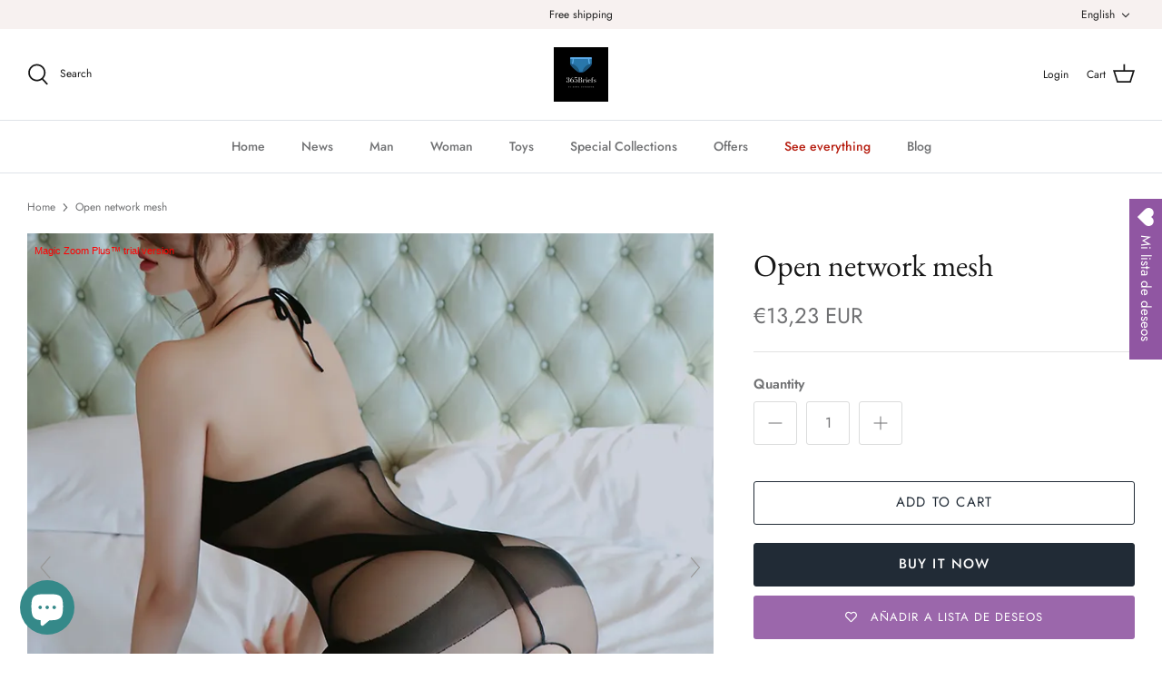

--- FILE ---
content_type: text/html; charset=utf-8
request_url: https://365briefs.com/en/products/malla-red-abierta
body_size: 73019
content:
<!DOCTYPE html>
<html lang="en">
<head>      









      

      









   <meta name="description" content="Open network mesh Bodysuit">






  <title>365Briefs -  Open network mesh -  13,23  €</title>




<!-- seo-booster-json-ld-product -->
<script type="application/ld+json">
    {
        "@context": "http://schema.org/",
        "@type": "Product",
        "url": "https://365briefs.com/products/malla-red-abierta",
        "name": "Open network mesh",
        "image": "https://365briefs.com/cdn/shop/files/Saf577a366635424c9846e05536c1e54ey.webp?v=1696677148",
        "description": "Open network mesh",
        "brand": {
            "name": "365Briefs"
        },
        "sku": "1005006071977152-34-Black-One Size",
        "weight": "0.0kg",
        "offers" : [
            {
                "@type" : "Offer" ,
                "priceCurrency" : "EUR" ,
                "price" : "1323" ,
                "priceValidUntil": "2026-04-18",
                "availability" : "http://schema.org/InStock" ,
                "itemCondition": "http://schema.org/NewCondition",
                "sku": "1005006071977152-34-Black-One Size",
                "name": "Black / One Size",
                "url" : "https://365briefs.com/en/products/malla-red-abierta?variant=48565920825671",
                "seller" : {
                    "@type" : "Organization",
                    "name" : "365Briefs"
                }
            }
        ]
    }
</script>



<!-- seo-booster-json-ld-store -->

<!-- seo-booster-website -->
<script type="application/ld+json">
{
   "@context": "http://schema.org",
   "@type": "WebSite",
   "url": "https://365briefs.com/",
   "potentialAction": {
     "@type": "SearchAction",
     "target": "https://365briefs.com/search?q={search_term_string}",
     "query-input": "required name=search_term_string"
   }
}
</script>
<!-- end-seo-booster-website -->

<!-- seo-booster-organization -->
<script type="application/ld+json">
{
	"@context": "http://schema.org",
	"@type": "Organization",
	"url": "https://365briefs.com","logo": "https://cdn.shopify.com/s/files/1/0273/8539/7326/files/365Briefs_120x.png?v=1645101942","sameAs" : [
		"https://365briefs.com"
	]}
</script>
<!-- end-seo-booster-organization -->


<!-- End - seo-booster-json-ld-store -->


<!-- seo-booster-json-ld-carousel -->
<script type="application/ld+json">
    {
      "@context":"https://schema.org",
      "@type":"ItemList",
      "itemListElement":[{
          "@type":"ListItem",
          "position": 1,
          "name": "Home Page",
          "url": "https://365briefs.com"
        },{
          "@type":"ListItem",
          "position": 2,
          "name": "Browse By Style",
          "url": "https://365briefs.com/collections"
        },{
          "@type":"ListItem",
          "position": 3,
          "name": "New Products",
          "url": "https://365briefs.com/collections/newest-products"
        },{
          "@type":"ListItem",
          "position": 4,
          "name": "Sexy Collection",
          "url": "https://365briefs.com/collections/sexy"
        }
      ]
    }
    </script>
    <!-- end-seo-booster-json-ld-carousel -->




  <!-- Symmetry 5.1.0 -->

  <link rel="preload" href="//365briefs.com/cdn/shop/t/10/assets/styles.css?v=110426913049335876791759331857" as="style">
  <meta charset="utf-8" />
<meta name="viewport" content="width=device-width,initial-scale=1.0" />
<meta http-equiv="X-UA-Compatible" content="IE=edge">

<link rel="preconnect" href="https://cdn.shopify.com" crossorigin>
<link rel="preconnect" href="https://fonts.shopify.com" crossorigin>
<link rel="preconnect" href="https://monorail-edge.shopifysvc.com"><link rel="preload" as="font" href="//365briefs.com/cdn/fonts/jost/jost_n4.d47a1b6347ce4a4c9f437608011273009d91f2b7.woff2" type="font/woff2" crossorigin><link rel="preload" as="font" href="//365briefs.com/cdn/fonts/jost/jost_n7.921dc18c13fa0b0c94c5e2517ffe06139c3615a3.woff2" type="font/woff2" crossorigin><link rel="preload" as="font" href="//365briefs.com/cdn/fonts/jost/jost_i4.b690098389649750ada222b9763d55796c5283a5.woff2" type="font/woff2" crossorigin><link rel="preload" as="font" href="//365briefs.com/cdn/fonts/jost/jost_i7.d8201b854e41e19d7ed9b1a31fe4fe71deea6d3f.woff2" type="font/woff2" crossorigin><link rel="preload" as="font" href="//365briefs.com/cdn/fonts/jost/jost_n5.7c8497861ffd15f4e1284cd221f14658b0e95d61.woff2" type="font/woff2" crossorigin><link rel="preload" as="font" href="//365briefs.com/cdn/fonts/ebgaramond/ebgaramond_n4.f03b4ad40330b0ec2af5bb96f169ce0df8a12bc0.woff2" type="font/woff2" crossorigin><link rel="preload" as="font" href="//365briefs.com/cdn/fonts/jost/jost_n4.d47a1b6347ce4a4c9f437608011273009d91f2b7.woff2" type="font/woff2" crossorigin><link rel="preload" href="//365briefs.com/cdn/shop/t/10/assets/vendor.js?v=138568586205433922451645704450" as="script">
<link rel="preload" href="//365briefs.com/cdn/shop/t/10/assets/theme.js?v=6731854885576596251645704449" as="script"><link rel="canonical" href="https://365briefs.com/en/products/malla-red-abierta" /><meta name="description" content="Open network mesh Dare to explore with our open mesh network! This open network is perfect for taking risks and venturing into new experiences. With its bold and versatile design, you can achieve any challenge you set yourself. Join the excitement with our Open Net Mesh!">
  <meta name="theme-color" content="#212b36">

   

  <meta property="og:site_name" content="365Briefs">
<meta property="og:url" content="https://365briefs.com/en/products/malla-red-abierta">
<meta property="og:title" content="Open network mesh">
<meta property="og:type" content="product">
<meta property="og:description" content="Open network mesh Dare to explore with our open mesh network! This open network is perfect for taking risks and venturing into new experiences. With its bold and versatile design, you can achieve any challenge you set yourself. Join the excitement with our Open Net Mesh!"><meta property="og:image" content="http://365briefs.com/cdn/shop/files/Saf577a366635424c9846e05536c1e54ey_1200x1200.webp?v=1696677148">
  <meta property="og:image:secure_url" content="https://365briefs.com/cdn/shop/files/Saf577a366635424c9846e05536c1e54ey_1200x1200.webp?v=1696677148">
  <meta property="og:image:width" content="800">
  <meta property="og:image:height" content="800"><meta property="og:price:amount" content="13,23">
  <meta property="og:price:currency" content="EUR"><meta name="twitter:site" content="@gayunder"><meta name="twitter:card" content="summary_large_image">
<meta name="twitter:title" content="Open network mesh">
<meta name="twitter:description" content="Open network mesh Dare to explore with our open mesh network! This open network is perfect for taking risks and venturing into new experiences. With its bold and versatile design, you can achieve any challenge you set yourself. Join the excitement with our Open Net Mesh!">


  <link href="//365briefs.com/cdn/shop/t/10/assets/styles.css?v=110426913049335876791759331857" rel="stylesheet" type="text/css" media="all" />

  <script>
    window.theme = window.theme || {};
    theme.money_format_with_product_code_preference = "€{{amount_with_comma_separator}} EUR";
    theme.money_format_with_cart_code_preference = "€{{amount_with_comma_separator}}";
    theme.money_format = "€{{amount_with_comma_separator}}";
    theme.strings = {
      previous: "Previous",
      next: "Next",
      addressError: "Error looking up that address",
      addressNoResults: "No results for that address",
      addressQueryLimit: "You have exceeded the Google API usage limit. Consider upgrading to a \u003ca href=\"https:\/\/developers.google.com\/maps\/premium\/usage-limits\"\u003ePremium Plan\u003c\/a\u003e.",
      authError: "There was a problem authenticating your Google Maps API Key.",
      icon_labels_left: "Left",
      icon_labels_right: "Right",
      icon_labels_down: "Down",
      icon_labels_close: "Close",
      icon_labels_plus: "Plus",
      cart_terms_confirmation: "You must agree to the terms and conditions before continuing.",
      products_listing_from: "From",
      layout_live_search_see_all: "See all results",
      products_product_add_to_cart: "Add to Cart",
      products_variant_no_stock: "Sold out",
      products_variant_non_existent: "Unavailable",
      products_product_unit_price_separator: " \/ ",
      general_navigation_menu_toggle_aria_label: "Toggle menu",
      general_accessibility_labels_close: "Close",
      products_added_notification_title: "Just added",
      products_added_notification_item: "Item",
      products_added_notification_unit_price: "Item price",
      products_added_notification_quantity: "Qty",
      products_added_notification_total_price: "Total price",
      products_added_notification_shipping_note: "Excl. shipping",
      products_added_notification_keep_shopping: "Keep Shopping",
      products_added_notification_cart: "Cart",
      products_product_adding_to_cart: "Adding",
      products_product_added_to_cart: "Added to cart",
      products_product_unit_price_separator: " \/ ",
      products_added_notification_subtotal: "Subtotal",
      products_labels_sold_out: "Sold Out",
      products_labels_sale: "Sale",
      products_labels_percent_reduction: "[[ amount ]]% off",
      products_labels_value_reduction_html: "[[ amount ]] off",
      products_product_preorder: "Pre-order",
      general_quick_search_pages: "Pages",
      general_quick_search_no_results: "Sorry, we couldn\u0026#39;t find any results",
      collections_general_see_all_subcollections: "See all..."
    };
    theme.routes = {
      search_url: '/en/search',
      cart_url: '/en/cart',
      cart_add_url: '/en/cart/add',
      cart_change_url: '/en/cart/change'
    };
    theme.settings = {
      cart_type: "drawer",
      quickbuy_style: "button",
      avoid_orphans: true
    };
    document.documentElement.classList.add('js');
  </script>

  <script>window.performance && window.performance.mark && window.performance.mark('shopify.content_for_header.start');</script><meta name="google-site-verification" content="yQkOdBbzzmj4_qd0m3O5gzWtWLtHjZ4tY2mn0I5v3cc">
<meta name="facebook-domain-verification" content="85r4h0az9v8k9sxjt5paqayi0wf4pk">
<meta name="facebook-domain-verification" content="ue2nym3nkum9e66t19zcdnhnd4rzmi">
<meta name="google-site-verification" content="s5nOUf31PH8bir88xifP-5QjMsk9NS-FOvwz4OqRfrA">
<meta name="facebook-domain-verification" content="6ndqsg7t5fzrum07hhqbrwx0a1feb0">
<meta id="shopify-digital-wallet" name="shopify-digital-wallet" content="/27385397326/digital_wallets/dialog">
<meta name="shopify-checkout-api-token" content="d8699e567ae5315781926c82dac4980d">
<meta id="in-context-paypal-metadata" data-shop-id="27385397326" data-venmo-supported="false" data-environment="production" data-locale="en_US" data-paypal-v4="true" data-currency="EUR">
<link rel="alternate" hreflang="x-default" href="https://365briefs.com/products/malla-red-abierta">
<link rel="alternate" hreflang="es" href="https://365briefs.com/products/malla-red-abierta">
<link rel="alternate" hreflang="en" href="https://365briefs.com/en/products/malla-red-abierta">
<link rel="alternate" hreflang="fr" href="https://365briefs.com/fr/products/malla-red-abierta">
<link rel="alternate" hreflang="de" href="https://365briefs.com/de/products/malla-red-abierta">
<link rel="alternate" type="application/json+oembed" href="https://365briefs.com/en/products/malla-red-abierta.oembed">
<script async="async" src="/checkouts/internal/preloads.js?locale=en-ES"></script>
<script id="shopify-features" type="application/json">{"accessToken":"d8699e567ae5315781926c82dac4980d","betas":["rich-media-storefront-analytics"],"domain":"365briefs.com","predictiveSearch":true,"shopId":27385397326,"locale":"en"}</script>
<script>var Shopify = Shopify || {};
Shopify.shop = "gayunder.myshopify.com";
Shopify.locale = "en";
Shopify.currency = {"active":"EUR","rate":"1.0"};
Shopify.country = "ES";
Shopify.theme = {"name":"Symmetry","id":121419694158,"schema_name":"Symmetry","schema_version":"5.1.0","theme_store_id":568,"role":"main"};
Shopify.theme.handle = "null";
Shopify.theme.style = {"id":null,"handle":null};
Shopify.cdnHost = "365briefs.com/cdn";
Shopify.routes = Shopify.routes || {};
Shopify.routes.root = "/en/";</script>
<script type="module">!function(o){(o.Shopify=o.Shopify||{}).modules=!0}(window);</script>
<script>!function(o){function n(){var o=[];function n(){o.push(Array.prototype.slice.apply(arguments))}return n.q=o,n}var t=o.Shopify=o.Shopify||{};t.loadFeatures=n(),t.autoloadFeatures=n()}(window);</script>
<script id="shop-js-analytics" type="application/json">{"pageType":"product"}</script>
<script defer="defer" async type="module" src="//365briefs.com/cdn/shopifycloud/shop-js/modules/v2/client.init-shop-cart-sync_C5BV16lS.en.esm.js"></script>
<script defer="defer" async type="module" src="//365briefs.com/cdn/shopifycloud/shop-js/modules/v2/chunk.common_CygWptCX.esm.js"></script>
<script type="module">
  await import("//365briefs.com/cdn/shopifycloud/shop-js/modules/v2/client.init-shop-cart-sync_C5BV16lS.en.esm.js");
await import("//365briefs.com/cdn/shopifycloud/shop-js/modules/v2/chunk.common_CygWptCX.esm.js");

  window.Shopify.SignInWithShop?.initShopCartSync?.({"fedCMEnabled":true,"windoidEnabled":true});

</script>
<script>(function() {
  var isLoaded = false;
  function asyncLoad() {
    if (isLoaded) return;
    isLoaded = true;
    var urls = ["https:\/\/rec.autocommerce.io\/recommender_javascript?shop=gayunder.myshopify.com","https:\/\/sdks.automizely.com\/conversions\/v1\/conversions.js?app_connection_id=3726ff1b429e480c9b422ee5fbc2db20\u0026mapped_org_id=d46b0078e8f55bd82acbca2a37f73c93_v1\u0026shop=gayunder.myshopify.com","https:\/\/wishlisthero-assets.revampco.com\/store-front\/bundle2.js?shop=gayunder.myshopify.com","https:\/\/widgets.automizely.com\/loyalty\/v1\/main.js?connection_id=f8e29be040dc4739a2e2a63ef0b4937b\u0026mapped_org_id=d46b0078e8f55bd82acbca2a37f73c93_v1\u0026shop=gayunder.myshopify.com","https:\/\/platform-api.sharethis.com\/js\/sharethis.js?shop=gayunder.myshopify.com#property=63f440fb762806001a070408\u0026product=inline-share-buttons\u0026source=inline-share-buttons-shopify\u0026ver=1730895317","https:\/\/d1639lhkj5l89m.cloudfront.net\/js\/storefront\/uppromote.js?shop=gayunder.myshopify.com","https:\/\/wishlisthero-assets.revampco.com\/store-front\/bundle2.js?shop=gayunder.myshopify.com","https:\/\/wishlisthero-assets.revampco.com\/store-front\/bundle2.js?shop=gayunder.myshopify.com","https:\/\/wishlisthero-assets.revampco.com\/store-front\/bundle2.js?shop=gayunder.myshopify.com","https:\/\/wishlisthero-assets.revampco.com\/store-front\/bundle2.js?shop=gayunder.myshopify.com","https:\/\/wishlisthero-assets.revampco.com\/store-front\/bundle2.js?shop=gayunder.myshopify.com"];
    for (var i = 0; i < urls.length; i++) {
      var s = document.createElement('script');
      s.type = 'text/javascript';
      s.async = true;
      s.src = urls[i];
      var x = document.getElementsByTagName('script')[0];
      x.parentNode.insertBefore(s, x);
    }
  };
  if(window.attachEvent) {
    window.attachEvent('onload', asyncLoad);
  } else {
    window.addEventListener('load', asyncLoad, false);
  }
})();</script>
<script id="__st">var __st={"a":27385397326,"offset":3600,"reqid":"a36de93f-5f3c-468d-b04f-592abb817fbd-1768714530","pageurl":"365briefs.com\/en\/products\/malla-red-abierta","u":"28899cad11c3","p":"product","rtyp":"product","rid":8865883193671};</script>
<script>window.ShopifyPaypalV4VisibilityTracking = true;</script>
<script id="captcha-bootstrap">!function(){'use strict';const t='contact',e='account',n='new_comment',o=[[t,t],['blogs',n],['comments',n],[t,'customer']],c=[[e,'customer_login'],[e,'guest_login'],[e,'recover_customer_password'],[e,'create_customer']],r=t=>t.map((([t,e])=>`form[action*='/${t}']:not([data-nocaptcha='true']) input[name='form_type'][value='${e}']`)).join(','),a=t=>()=>t?[...document.querySelectorAll(t)].map((t=>t.form)):[];function s(){const t=[...o],e=r(t);return a(e)}const i='password',u='form_key',d=['recaptcha-v3-token','g-recaptcha-response','h-captcha-response',i],f=()=>{try{return window.sessionStorage}catch{return}},m='__shopify_v',_=t=>t.elements[u];function p(t,e,n=!1){try{const o=window.sessionStorage,c=JSON.parse(o.getItem(e)),{data:r}=function(t){const{data:e,action:n}=t;return t[m]||n?{data:e,action:n}:{data:t,action:n}}(c);for(const[e,n]of Object.entries(r))t.elements[e]&&(t.elements[e].value=n);n&&o.removeItem(e)}catch(o){console.error('form repopulation failed',{error:o})}}const l='form_type',E='cptcha';function T(t){t.dataset[E]=!0}const w=window,h=w.document,L='Shopify',v='ce_forms',y='captcha';let A=!1;((t,e)=>{const n=(g='f06e6c50-85a8-45c8-87d0-21a2b65856fe',I='https://cdn.shopify.com/shopifycloud/storefront-forms-hcaptcha/ce_storefront_forms_captcha_hcaptcha.v1.5.2.iife.js',D={infoText:'Protected by hCaptcha',privacyText:'Privacy',termsText:'Terms'},(t,e,n)=>{const o=w[L][v],c=o.bindForm;if(c)return c(t,g,e,D).then(n);var r;o.q.push([[t,g,e,D],n]),r=I,A||(h.body.append(Object.assign(h.createElement('script'),{id:'captcha-provider',async:!0,src:r})),A=!0)});var g,I,D;w[L]=w[L]||{},w[L][v]=w[L][v]||{},w[L][v].q=[],w[L][y]=w[L][y]||{},w[L][y].protect=function(t,e){n(t,void 0,e),T(t)},Object.freeze(w[L][y]),function(t,e,n,w,h,L){const[v,y,A,g]=function(t,e,n){const i=e?o:[],u=t?c:[],d=[...i,...u],f=r(d),m=r(i),_=r(d.filter((([t,e])=>n.includes(e))));return[a(f),a(m),a(_),s()]}(w,h,L),I=t=>{const e=t.target;return e instanceof HTMLFormElement?e:e&&e.form},D=t=>v().includes(t);t.addEventListener('submit',(t=>{const e=I(t);if(!e)return;const n=D(e)&&!e.dataset.hcaptchaBound&&!e.dataset.recaptchaBound,o=_(e),c=g().includes(e)&&(!o||!o.value);(n||c)&&t.preventDefault(),c&&!n&&(function(t){try{if(!f())return;!function(t){const e=f();if(!e)return;const n=_(t);if(!n)return;const o=n.value;o&&e.removeItem(o)}(t);const e=Array.from(Array(32),(()=>Math.random().toString(36)[2])).join('');!function(t,e){_(t)||t.append(Object.assign(document.createElement('input'),{type:'hidden',name:u})),t.elements[u].value=e}(t,e),function(t,e){const n=f();if(!n)return;const o=[...t.querySelectorAll(`input[type='${i}']`)].map((({name:t})=>t)),c=[...d,...o],r={};for(const[a,s]of new FormData(t).entries())c.includes(a)||(r[a]=s);n.setItem(e,JSON.stringify({[m]:1,action:t.action,data:r}))}(t,e)}catch(e){console.error('failed to persist form',e)}}(e),e.submit())}));const S=(t,e)=>{t&&!t.dataset[E]&&(n(t,e.some((e=>e===t))),T(t))};for(const o of['focusin','change'])t.addEventListener(o,(t=>{const e=I(t);D(e)&&S(e,y())}));const B=e.get('form_key'),M=e.get(l),P=B&&M;t.addEventListener('DOMContentLoaded',(()=>{const t=y();if(P)for(const e of t)e.elements[l].value===M&&p(e,B);[...new Set([...A(),...v().filter((t=>'true'===t.dataset.shopifyCaptcha))])].forEach((e=>S(e,t)))}))}(h,new URLSearchParams(w.location.search),n,t,e,['guest_login'])})(!0,!0)}();</script>
<script integrity="sha256-4kQ18oKyAcykRKYeNunJcIwy7WH5gtpwJnB7kiuLZ1E=" data-source-attribution="shopify.loadfeatures" defer="defer" src="//365briefs.com/cdn/shopifycloud/storefront/assets/storefront/load_feature-a0a9edcb.js" crossorigin="anonymous"></script>
<script data-source-attribution="shopify.dynamic_checkout.dynamic.init">var Shopify=Shopify||{};Shopify.PaymentButton=Shopify.PaymentButton||{isStorefrontPortableWallets:!0,init:function(){window.Shopify.PaymentButton.init=function(){};var t=document.createElement("script");t.src="https://365briefs.com/cdn/shopifycloud/portable-wallets/latest/portable-wallets.en.js",t.type="module",document.head.appendChild(t)}};
</script>
<script data-source-attribution="shopify.dynamic_checkout.buyer_consent">
  function portableWalletsHideBuyerConsent(e){var t=document.getElementById("shopify-buyer-consent"),n=document.getElementById("shopify-subscription-policy-button");t&&n&&(t.classList.add("hidden"),t.setAttribute("aria-hidden","true"),n.removeEventListener("click",e))}function portableWalletsShowBuyerConsent(e){var t=document.getElementById("shopify-buyer-consent"),n=document.getElementById("shopify-subscription-policy-button");t&&n&&(t.classList.remove("hidden"),t.removeAttribute("aria-hidden"),n.addEventListener("click",e))}window.Shopify?.PaymentButton&&(window.Shopify.PaymentButton.hideBuyerConsent=portableWalletsHideBuyerConsent,window.Shopify.PaymentButton.showBuyerConsent=portableWalletsShowBuyerConsent);
</script>
<script>
  function portableWalletsCleanup(e){e&&e.src&&console.error("Failed to load portable wallets script "+e.src);var t=document.querySelectorAll("shopify-accelerated-checkout .shopify-payment-button__skeleton, shopify-accelerated-checkout-cart .wallet-cart-button__skeleton"),e=document.getElementById("shopify-buyer-consent");for(let e=0;e<t.length;e++)t[e].remove();e&&e.remove()}function portableWalletsNotLoadedAsModule(e){e instanceof ErrorEvent&&"string"==typeof e.message&&e.message.includes("import.meta")&&"string"==typeof e.filename&&e.filename.includes("portable-wallets")&&(window.removeEventListener("error",portableWalletsNotLoadedAsModule),window.Shopify.PaymentButton.failedToLoad=e,"loading"===document.readyState?document.addEventListener("DOMContentLoaded",window.Shopify.PaymentButton.init):window.Shopify.PaymentButton.init())}window.addEventListener("error",portableWalletsNotLoadedAsModule);
</script>

<script type="module" src="https://365briefs.com/cdn/shopifycloud/portable-wallets/latest/portable-wallets.en.js" onError="portableWalletsCleanup(this)" crossorigin="anonymous"></script>
<script nomodule>
  document.addEventListener("DOMContentLoaded", portableWalletsCleanup);
</script>

<script id='scb4127' type='text/javascript' async='' src='https://365briefs.com/cdn/shopifycloud/privacy-banner/storefront-banner.js'></script><link id="shopify-accelerated-checkout-styles" rel="stylesheet" media="screen" href="https://365briefs.com/cdn/shopifycloud/portable-wallets/latest/accelerated-checkout-backwards-compat.css" crossorigin="anonymous">
<style id="shopify-accelerated-checkout-cart">
        #shopify-buyer-consent {
  margin-top: 1em;
  display: inline-block;
  width: 100%;
}

#shopify-buyer-consent.hidden {
  display: none;
}

#shopify-subscription-policy-button {
  background: none;
  border: none;
  padding: 0;
  text-decoration: underline;
  font-size: inherit;
  cursor: pointer;
}

#shopify-subscription-policy-button::before {
  box-shadow: none;
}

      </style>
<script id="sections-script" data-sections="product-recommendations" defer="defer" src="//365briefs.com/cdn/shop/t/10/compiled_assets/scripts.js?v=632"></script>
<script>window.performance && window.performance.mark && window.performance.mark('shopify.content_for_header.end');</script>

  <script>window.beans_cjs_id = ''; window.beans_cjs_email = '';</script> 


  

  
 
<script>
  var _talkableq = _talkableq || [];
  _talkableq.push(['authenticate_customer', {"email":"","first_name":"","last_name":"","customer_id":""}]);
</script>
<script async src="//d2jjzw81hqbuqv.cloudfront.net/integration/clients/gayunder.min.js" type="text/javascript"></script>


<!-- Font icon for header icons -->
<link href="https://wishlisthero-assets.revampco.com/safe-icons/css/wishlisthero-icons.css" rel="stylesheet"/>
<!-- Style for floating buttons and others -->
<style type="text/css">
    .wishlisthero-floating {
        position: absolute;
          right:5px;
        top: 5px;
        z-index: 23;
        border-radius: 100%;
    }

    .wishlisthero-floating:hover {
        background-color: rgba(0, 0, 0, 0.05);
    }

    .wishlisthero-floating button {
        font-size: 20px !important;
        width: 40px !important;
        padding: 0.125em 0 0 !important;
    }
.MuiTypography-body2 ,.MuiTypography-body1 ,.MuiTypography-caption ,.MuiTypography-button ,.MuiTypography-h1 ,.MuiTypography-h2 ,.MuiTypography-h3 ,.MuiTypography-h4 ,.MuiTypography-h5 ,.MuiTypography-h6 ,.MuiTypography-subtitle1 ,.MuiTypography-subtitle2 ,.MuiTypography-overline , MuiButton-root,  .MuiCardHeader-title a{
     font-family: inherit !important; /*Roboto, Helvetica, Arial, sans-serif;*/
}
.MuiTypography-h1 , .MuiTypography-h2 , .MuiTypography-h3 , .MuiTypography-h4 , .MuiTypography-h5 , .MuiTypography-h6 ,  .MuiCardHeader-title a{
     font-family: ,  !important;
     font-family: ,  !important;
     font-family: ,  !important;
     font-family: ,  !important;
}

    /****************************************************************************************/
    /* For some theme shared view need some spacing */
    /*
    #wishlist-hero-shared-list-view {
  margin-top: 15px;
  margin-bottom: 15px;
}
#wishlist-hero-shared-list-view h1 {
  padding-left: 5px;
}

#wishlisthero-product-page-button-container {
  padding-top: 15px;
}
*/
    /****************************************************************************************/
    /* #wishlisthero-product-page-button-container button {
  padding-left: 1px !important;
} */
    /****************************************************************************************/
    /* Customize the indicator when wishlist has items AND the normal indicator not working */
/*     span.wishlist-hero-items-count {

  top: 0px;
  right: -6px;



}

@media screen and (max-width: 749px){
.wishlisthero-product-page-button-container{
width:100%
}
.wishlisthero-product-page-button-container button{
 margin-left:auto !important; margin-right: auto !important;
}
}
@media screen and (max-width: 749px) {
span.wishlist-hero-items-count {
top: 10px;
right: 3px;
}
}*/
</style>
<script>window.wishlisthero_cartDotClasses=['site-header__cart-count', 'is-visible'];</script>
 <script type='text/javascript'>try{
   window.WishListHero_setting = {"ButtonColor":"rgb(144, 86, 162)","IconColor":"rgba(255, 255, 255, 1)","IconType":"Heart","ButtonTextBeforeAdding":"AÑADIR A LISTA DE DESEOS","ButtonTextAfterAdding":"AÑADIDO A LISTA DE DESEOS","AnimationAfterAddition":"Shake up and down","ButtonTextAddToCart":"ADD TO CART","ButtonTextOutOfStock":"OUT OF STOCK","ButtonTextAddAllToCart":"ADD ALL TO CART","ButtonTextRemoveAllToCart":"REMOVE ALL FROM WISHLIST","AddedProductNotificationText":"Articulo añadido a la lista de deseos","AddedProductToCartNotificationText":"Product added to cart successfully","ViewCartLinkText":"View Cart","SharePopup_TitleText":"Share My wishlist","SharePopup_shareBtnText":"Share","SharePopup_shareHederText":"Share on Social Networks","SharePopup_shareCopyText":"Or copy Wishlist link to share","SharePopup_shareCancelBtnText":"cancel","SharePopup_shareCopyBtnText":"copy","SendEMailPopup_BtnText":"send email","SendEMailPopup_FromText":"From Name","SendEMailPopup_ToText":"To email","SendEMailPopup_BodyText":"Body","SendEMailPopup_SendBtnText":"send","SendEMailPopup_TitleText":"Send My Wislist via Email","AddProductMessageText":"Are you sure you want to add all items to cart ?","RemoveProductMessageText":"Are you sure you want to remove this item from your wishlist ?","RemoveAllProductMessageText":"Are you sure you want to remove all items from your wishlist ?","RemovedProductNotificationText":"Product removed from wishlist successfully","AddAllOutOfStockProductNotificationText":"There seems to have been an issue adding items to cart, please try again later","RemovePopupOkText":"ok","RemovePopup_HeaderText":"ARE YOU SURE?","ViewWishlistText":"Ver lista de deseos","EmptyWishlistText":"there are no items in this wishlist","BuyNowButtonText":"Buy Now","BuyNowButtonColor":"rgb(144, 86, 162)","BuyNowTextButtonColor":"rgb(255, 255, 255)","Wishlist_Title":"Mi lista de deseos","WishlistHeaderTitleAlignment":"Left","WishlistProductImageSize":"Normal","PriceColor":"rgb(0, 122, 206)","HeaderFontSize":"30","PriceFontSize":"18","ProductNameFontSize":"16","LaunchPointType":"floating_point","DisplayWishlistAs":"popup_window","DisplayButtonAs":"button_with_icon","PopupSize":"md","HideAddToCartButton":false,"NoRedirectAfterAddToCart":false,"DisableGuestCustomer":false,"LoginPopupContent":"Please login to save your wishlist across devices.","LoginPopupLoginBtnText":"Login","LoginPopupContentFontSize":"20","NotificationPopupPosition":"right","WishlistButtonTextColor":"rgba(255, 255, 255, 1)","EnableRemoveFromWishlistAfterAddButtonText":"BORRAR DE LISTA DE DESEOS","_id":"63a58b58365346361c38a047","EnableCollection":true,"EnableShare":true,"RemovePowerBy":true,"EnableFBPixel":false,"DisapleApp":false,"FloatPointPossition":"right","HeartStateToggle":true,"HeaderMenuItemsIndicator":true,"EnableRemoveFromWishlistAfterAdd":true,"CollectionViewAddedToWishlistIconBackgroundColor":"rgba(255, 255, 255, 0)","CollectionViewAddedToWishlistIconColor":"rgb(144, 86, 162)","CollectionViewIconBackgroundColor":"rgba(255, 255, 255, 0)","CollectionViewIconColor":"rgb(144, 86, 162)","IconTypeNum":"1","SendEMailPopup_SendNotificationText":"email sent successfully","SharePopup_shareCopiedText":"Copied","ThrdParty_Trans_active":false,"EnableGTagIntegration":true,"Shop":"gayunder.myshopify.com","shop":"gayunder.myshopify.com","Status":"Active","Plan":"SILVER"};  
  }catch(e){ console.error('Error loading config',e); } </script>
	
    
    
    
    <script src="//365briefs.com/cdn/shop/t/10/assets/magiczoomplus.js?v=1678810074665098361674740667" type="text/javascript"></script>
    <link href="//365briefs.com/cdn/shop/t/10/assets/magiczoomplus.css?v=128205318060197735231674740666" rel="stylesheet" type="text/css" media="all" />
    
    <link href="//365briefs.com/cdn/shop/t/10/assets/magiczoomplus.additional.css?v=163864786024960495481674740669" rel="stylesheet" type="text/css" media="all" />
    <script type="text/javascript">
    mzOptions = {
		'zoomWidth':'auto',
		'zoomHeight':'auto',
		'zoomPosition':'right',
		'zoomDistance':15,
		'selectorTrigger':'click',
		'transitionEffect':true,
		'zoomMode':'magnifier',
		'zoomOn':'hover',
		'zoomCaption':'off',
		'upscale':true,
		'variableZoom':true,
		'smoothing':true,
		'expand':'window',
		'expandZoomMode':'zoom',
		'expandZoomOn':'click',
		'expandCaption':true,
		'closeOnClickOutside':true,
		'hint':'once',
		'textHoverZoomHint':'Hover to zoom',
		'textClickZoomHint':'Click to zoom',
		'textExpandHint':'Click to expand',
		'textBtnClose':'Close',
		'textBtnNext':'Next',
		'textBtnPrev':'Previous',
		'lazyZoom':false,
		'rightClick':false
    }
    mzMobileOptions = {
		'zoomMode':'magnifier',
		'textHoverZoomHint':'Touch to zoom',
		'textClickZoomHint':'Double tap to zoom',
		'textExpandHint':'Tap to expand'
    }
    
    </script>
    
    
    
    <script src="//365briefs.com/cdn/shop/t/10/assets/magiczoomplus.sirv.js?v=28261226961418870891674740668" type="text/javascript"></script>
    

<!-- BEGIN app block: shopify://apps/judge-me-reviews/blocks/judgeme_core/61ccd3b1-a9f2-4160-9fe9-4fec8413e5d8 --><!-- Start of Judge.me Core -->






<link rel="dns-prefetch" href="https://cdnwidget.judge.me">
<link rel="dns-prefetch" href="https://cdn.judge.me">
<link rel="dns-prefetch" href="https://cdn1.judge.me">
<link rel="dns-prefetch" href="https://api.judge.me">

<script data-cfasync='false' class='jdgm-settings-script'>window.jdgmSettings={"pagination":5,"disable_web_reviews":false,"badge_no_review_text":"No reviews","badge_n_reviews_text":"{{ n }} review/reviews","badge_star_color":"#3ed3de","hide_badge_preview_if_no_reviews":true,"badge_hide_text":false,"enforce_center_preview_badge":false,"widget_title":"Customer Reviews","widget_open_form_text":"Write a review","widget_close_form_text":"Cancel review","widget_refresh_page_text":"Refresh page","widget_summary_text":"Based on {{ number_of_reviews }} review/reviews","widget_no_review_text":"Be the first to write a review","widget_name_field_text":"Display name","widget_verified_name_field_text":"Verified Name (public)","widget_name_placeholder_text":"Display name","widget_required_field_error_text":"This field is required.","widget_email_field_text":"Email address","widget_verified_email_field_text":"Verified Email (private, can not be edited)","widget_email_placeholder_text":"Your email address","widget_email_field_error_text":"Please enter a valid email address.","widget_rating_field_text":"Rating","widget_review_title_field_text":"Review Title","widget_review_title_placeholder_text":"Give your review a title","widget_review_body_field_text":"Review content","widget_review_body_placeholder_text":"Start writing here...","widget_pictures_field_text":"Picture/Video (optional)","widget_submit_review_text":"Submit Review","widget_submit_verified_review_text":"Submit Verified Review","widget_submit_success_msg_with_auto_publish":"Thank you! Please refresh the page in a few moments to see your review. You can remove or edit your review by logging into \u003ca href='https://judge.me/login' target='_blank' rel='nofollow noopener'\u003eJudge.me\u003c/a\u003e","widget_submit_success_msg_no_auto_publish":"Thank you! Your review will be published as soon as it is approved by the shop admin. You can remove or edit your review by logging into \u003ca href='https://judge.me/login' target='_blank' rel='nofollow noopener'\u003eJudge.me\u003c/a\u003e","widget_show_default_reviews_out_of_total_text":"Showing {{ n_reviews_shown }} out of {{ n_reviews }} reviews.","widget_show_all_link_text":"Show all","widget_show_less_link_text":"Show less","widget_author_said_text":"{{ reviewer_name }} said:","widget_days_text":"{{ n }} days ago","widget_weeks_text":"{{ n }} week/weeks ago","widget_months_text":"{{ n }} month/months ago","widget_years_text":"{{ n }} year/years ago","widget_yesterday_text":"Yesterday","widget_today_text":"Today","widget_replied_text":"\u003e\u003e {{ shop_name }} replied:","widget_read_more_text":"Read more","widget_reviewer_name_as_initial":"","widget_rating_filter_color":"#fbcd0a","widget_rating_filter_see_all_text":"See all reviews","widget_sorting_most_recent_text":"Most Recent","widget_sorting_highest_rating_text":"Highest Rating","widget_sorting_lowest_rating_text":"Lowest Rating","widget_sorting_with_pictures_text":"Only Pictures","widget_sorting_most_helpful_text":"Most Helpful","widget_open_question_form_text":"Ask a question","widget_reviews_subtab_text":"Reviews","widget_questions_subtab_text":"Questions","widget_question_label_text":"Question","widget_answer_label_text":"Answer","widget_question_placeholder_text":"Write your question here","widget_submit_question_text":"Submit Question","widget_question_submit_success_text":"Thank you for your question! We will notify you once it gets answered.","widget_star_color":"#3ed3de","verified_badge_text":"Verified","verified_badge_bg_color":"","verified_badge_text_color":"","verified_badge_placement":"left-of-reviewer-name","widget_review_max_height":"","widget_hide_border":false,"widget_social_share":false,"widget_thumb":false,"widget_review_location_show":false,"widget_location_format":"","all_reviews_include_out_of_store_products":true,"all_reviews_out_of_store_text":"(out of store)","all_reviews_pagination":100,"all_reviews_product_name_prefix_text":"about","enable_review_pictures":true,"enable_question_anwser":false,"widget_theme":"default","review_date_format":"dd/mm/yyyy","default_sort_method":"most-recent","widget_product_reviews_subtab_text":"Product Reviews","widget_shop_reviews_subtab_text":"Shop Reviews","widget_other_products_reviews_text":"Reviews for other products","widget_store_reviews_subtab_text":"Store reviews","widget_no_store_reviews_text":"This store hasn't received any reviews yet","widget_web_restriction_product_reviews_text":"This product hasn't received any reviews yet","widget_no_items_text":"No items found","widget_show_more_text":"Show more","widget_write_a_store_review_text":"Write a Store Review","widget_other_languages_heading":"Reviews in Other Languages","widget_translate_review_text":"Translate review to {{ language }}","widget_translating_review_text":"Translating...","widget_show_original_translation_text":"Show original ({{ language }})","widget_translate_review_failed_text":"Review couldn't be translated.","widget_translate_review_retry_text":"Retry","widget_translate_review_try_again_later_text":"Try again later","show_product_url_for_grouped_product":false,"widget_sorting_pictures_first_text":"Pictures First","show_pictures_on_all_rev_page_mobile":false,"show_pictures_on_all_rev_page_desktop":false,"floating_tab_hide_mobile_install_preference":false,"floating_tab_button_name":"★ Reviews","floating_tab_title":"Let customers speak for us","floating_tab_button_color":"","floating_tab_button_background_color":"","floating_tab_url":"","floating_tab_url_enabled":false,"floating_tab_tab_style":"text","all_reviews_text_badge_text":"Customers rate us {{ shop.metafields.judgeme.all_reviews_rating | round: 1 }}/5 based on {{ shop.metafields.judgeme.all_reviews_count }} reviews.","all_reviews_text_badge_text_branded_style":"{{ shop.metafields.judgeme.all_reviews_rating | round: 1 }} out of 5 stars based on {{ shop.metafields.judgeme.all_reviews_count }} reviews","is_all_reviews_text_badge_a_link":false,"show_stars_for_all_reviews_text_badge":false,"all_reviews_text_badge_url":"","all_reviews_text_style":"text","all_reviews_text_color_style":"judgeme_brand_color","all_reviews_text_color":"#108474","all_reviews_text_show_jm_brand":true,"featured_carousel_show_header":true,"featured_carousel_title":"Let customers speak for us","testimonials_carousel_title":"Customers are saying","videos_carousel_title":"Real customer stories","cards_carousel_title":"Customers are saying","featured_carousel_count_text":"from {{ n }} reviews","featured_carousel_add_link_to_all_reviews_page":false,"featured_carousel_url":"","featured_carousel_show_images":true,"featured_carousel_autoslide_interval":3,"featured_carousel_arrows_on_the_sides":true,"featured_carousel_height":250,"featured_carousel_width":80,"featured_carousel_image_size":0,"featured_carousel_image_height":250,"featured_carousel_arrow_color":"#eeeeee","verified_count_badge_style":"vintage","verified_count_badge_orientation":"horizontal","verified_count_badge_color_style":"judgeme_brand_color","verified_count_badge_color":"#108474","is_verified_count_badge_a_link":false,"verified_count_badge_url":"","verified_count_badge_show_jm_brand":true,"widget_rating_preset_default":5,"widget_first_sub_tab":"product-reviews","widget_show_histogram":true,"widget_histogram_use_custom_color":false,"widget_pagination_use_custom_color":false,"widget_star_use_custom_color":true,"widget_verified_badge_use_custom_color":false,"widget_write_review_use_custom_color":false,"picture_reminder_submit_button":"Upload Pictures","enable_review_videos":true,"mute_video_by_default":false,"widget_sorting_videos_first_text":"Videos First","widget_review_pending_text":"Pending","featured_carousel_items_for_large_screen":5,"social_share_options_order":"Facebook,Twitter","remove_microdata_snippet":false,"disable_json_ld":false,"enable_json_ld_products":false,"preview_badge_show_question_text":false,"preview_badge_no_question_text":"No questions","preview_badge_n_question_text":"{{ number_of_questions }} question/questions","qa_badge_show_icon":false,"qa_badge_position":"same-row","remove_judgeme_branding":false,"widget_add_search_bar":false,"widget_search_bar_placeholder":"Search","widget_sorting_verified_only_text":"Verified only","featured_carousel_theme":"focused","featured_carousel_show_rating":true,"featured_carousel_show_title":false,"featured_carousel_show_body":false,"featured_carousel_show_date":false,"featured_carousel_show_reviewer":false,"featured_carousel_show_product":true,"featured_carousel_header_background_color":"#108474","featured_carousel_header_text_color":"#ffffff","featured_carousel_name_product_separator":"reviewed","featured_carousel_full_star_background":"#108474","featured_carousel_empty_star_background":"#dadada","featured_carousel_vertical_theme_background":"#f9fafb","featured_carousel_verified_badge_enable":false,"featured_carousel_verified_badge_color":"#108474","featured_carousel_border_style":"round","featured_carousel_review_line_length_limit":3,"featured_carousel_more_reviews_button_text":"Read more reviews","featured_carousel_view_product_button_text":"View product","all_reviews_page_load_reviews_on":"scroll","all_reviews_page_load_more_text":"Load More Reviews","disable_fb_tab_reviews":false,"enable_ajax_cdn_cache":false,"widget_public_name_text":"displayed publicly like","default_reviewer_name":"John Smith","default_reviewer_name_has_non_latin":true,"widget_reviewer_anonymous":"Anonymous","medals_widget_title":"Judge.me Review Medals","medals_widget_background_color":"#f9fafb","medals_widget_position":"footer_all_pages","medals_widget_border_color":"#f9fafb","medals_widget_verified_text_position":"left","medals_widget_use_monochromatic_version":false,"medals_widget_elements_color":"#108474","show_reviewer_avatar":true,"widget_invalid_yt_video_url_error_text":"Not a YouTube video URL","widget_max_length_field_error_text":"Please enter no more than {0} characters.","widget_show_country_flag":false,"widget_show_collected_via_shop_app":true,"widget_verified_by_shop_badge_style":"light","widget_verified_by_shop_text":"Verified by Shop","widget_show_photo_gallery":true,"widget_load_with_code_splitting":true,"widget_ugc_install_preference":false,"widget_ugc_title":"Made by us, Shared by you","widget_ugc_subtitle":"Tag us to see your picture featured in our page","widget_ugc_arrows_color":"#ffffff","widget_ugc_primary_button_text":"Buy Now","widget_ugc_primary_button_background_color":"#108474","widget_ugc_primary_button_text_color":"#ffffff","widget_ugc_primary_button_border_width":"0","widget_ugc_primary_button_border_style":"none","widget_ugc_primary_button_border_color":"#108474","widget_ugc_primary_button_border_radius":"25","widget_ugc_secondary_button_text":"Load More","widget_ugc_secondary_button_background_color":"#ffffff","widget_ugc_secondary_button_text_color":"#108474","widget_ugc_secondary_button_border_width":"2","widget_ugc_secondary_button_border_style":"solid","widget_ugc_secondary_button_border_color":"#108474","widget_ugc_secondary_button_border_radius":"25","widget_ugc_reviews_button_text":"View Reviews","widget_ugc_reviews_button_background_color":"#ffffff","widget_ugc_reviews_button_text_color":"#108474","widget_ugc_reviews_button_border_width":"2","widget_ugc_reviews_button_border_style":"solid","widget_ugc_reviews_button_border_color":"#108474","widget_ugc_reviews_button_border_radius":"25","widget_ugc_reviews_button_link_to":"judgeme-reviews-page","widget_ugc_show_post_date":true,"widget_ugc_max_width":"800","widget_rating_metafield_value_type":true,"widget_primary_color":"#108474","widget_enable_secondary_color":false,"widget_secondary_color":"#edf5f5","widget_summary_average_rating_text":"{{ average_rating }} out of 5","widget_media_grid_title":"Customer photos \u0026 videos","widget_media_grid_see_more_text":"See more","widget_round_style":false,"widget_show_product_medals":true,"widget_verified_by_judgeme_text":"Verified by Judge.me","widget_show_store_medals":true,"widget_verified_by_judgeme_text_in_store_medals":"Verified by Judge.me","widget_media_field_exceed_quantity_message":"Sorry, we can only accept {{ max_media }} for one review.","widget_media_field_exceed_limit_message":"{{ file_name }} is too large, please select a {{ media_type }} less than {{ size_limit }}MB.","widget_review_submitted_text":"Review Submitted!","widget_question_submitted_text":"Question Submitted!","widget_close_form_text_question":"Cancel","widget_write_your_answer_here_text":"Write your answer here","widget_enabled_branded_link":true,"widget_show_collected_by_judgeme":true,"widget_reviewer_name_color":"","widget_write_review_text_color":"","widget_write_review_bg_color":"","widget_collected_by_judgeme_text":"collected by Judge.me","widget_pagination_type":"standard","widget_load_more_text":"Load More","widget_load_more_color":"#108474","widget_full_review_text":"Full Review","widget_read_more_reviews_text":"Read More Reviews","widget_read_questions_text":"Read Questions","widget_questions_and_answers_text":"Questions \u0026 Answers","widget_verified_by_text":"Verified by","widget_verified_text":"Verified","widget_number_of_reviews_text":"{{ number_of_reviews }} reviews","widget_back_button_text":"Back","widget_next_button_text":"Next","widget_custom_forms_filter_button":"Filters","custom_forms_style":"vertical","widget_show_review_information":false,"how_reviews_are_collected":"How reviews are collected?","widget_show_review_keywords":false,"widget_gdpr_statement":"How we use your data: We'll only contact you about the review you left, and only if necessary. By submitting your review, you agree to Judge.me's \u003ca href='https://judge.me/terms' target='_blank' rel='nofollow noopener'\u003eterms\u003c/a\u003e, \u003ca href='https://judge.me/privacy' target='_blank' rel='nofollow noopener'\u003eprivacy\u003c/a\u003e and \u003ca href='https://judge.me/content-policy' target='_blank' rel='nofollow noopener'\u003econtent\u003c/a\u003e policies.","widget_multilingual_sorting_enabled":false,"widget_translate_review_content_enabled":false,"widget_translate_review_content_method":"manual","popup_widget_review_selection":"automatically_with_pictures","popup_widget_round_border_style":true,"popup_widget_show_title":true,"popup_widget_show_body":true,"popup_widget_show_reviewer":false,"popup_widget_show_product":true,"popup_widget_show_pictures":true,"popup_widget_use_review_picture":true,"popup_widget_show_on_home_page":true,"popup_widget_show_on_product_page":true,"popup_widget_show_on_collection_page":true,"popup_widget_show_on_cart_page":true,"popup_widget_position":"bottom_left","popup_widget_first_review_delay":5,"popup_widget_duration":5,"popup_widget_interval":5,"popup_widget_review_count":5,"popup_widget_hide_on_mobile":true,"review_snippet_widget_round_border_style":true,"review_snippet_widget_card_color":"#FFFFFF","review_snippet_widget_slider_arrows_background_color":"#FFFFFF","review_snippet_widget_slider_arrows_color":"#000000","review_snippet_widget_star_color":"#108474","show_product_variant":false,"all_reviews_product_variant_label_text":"Variant: ","widget_show_verified_branding":false,"widget_ai_summary_title":"Customers say","widget_ai_summary_disclaimer":"AI-powered review summary based on recent customer reviews","widget_show_ai_summary":false,"widget_show_ai_summary_bg":false,"widget_show_review_title_input":true,"redirect_reviewers_invited_via_email":"review_widget","request_store_review_after_product_review":false,"request_review_other_products_in_order":false,"review_form_color_scheme":"default","review_form_corner_style":"square","review_form_star_color":{},"review_form_text_color":"#333333","review_form_background_color":"#ffffff","review_form_field_background_color":"#fafafa","review_form_button_color":{},"review_form_button_text_color":"#ffffff","review_form_modal_overlay_color":"#000000","review_content_screen_title_text":"How would you rate this product?","review_content_introduction_text":"We would love it if you would share a bit about your experience.","store_review_form_title_text":"How would you rate this store?","store_review_form_introduction_text":"We would love it if you would share a bit about your experience.","show_review_guidance_text":true,"one_star_review_guidance_text":"Poor","five_star_review_guidance_text":"Great","customer_information_screen_title_text":"About you","customer_information_introduction_text":"Please tell us more about you.","custom_questions_screen_title_text":"Your experience in more detail","custom_questions_introduction_text":"Here are a few questions to help us understand more about your experience.","review_submitted_screen_title_text":"Thanks for your review!","review_submitted_screen_thank_you_text":"We are processing it and it will appear on the store soon.","review_submitted_screen_email_verification_text":"Please confirm your email by clicking the link we just sent you. This helps us keep reviews authentic.","review_submitted_request_store_review_text":"Would you like to share your experience of shopping with us?","review_submitted_review_other_products_text":"Would you like to review these products?","store_review_screen_title_text":"Would you like to share your experience of shopping with us?","store_review_introduction_text":"We value your feedback and use it to improve. Please share any thoughts or suggestions you have.","reviewer_media_screen_title_picture_text":"Share a picture","reviewer_media_introduction_picture_text":"Upload a photo to support your review.","reviewer_media_screen_title_video_text":"Share a video","reviewer_media_introduction_video_text":"Upload a video to support your review.","reviewer_media_screen_title_picture_or_video_text":"Share a picture or video","reviewer_media_introduction_picture_or_video_text":"Upload a photo or video to support your review.","reviewer_media_youtube_url_text":"Paste your Youtube URL here","advanced_settings_next_step_button_text":"Next","advanced_settings_close_review_button_text":"Close","modal_write_review_flow":false,"write_review_flow_required_text":"Required","write_review_flow_privacy_message_text":"We respect your privacy.","write_review_flow_anonymous_text":"Post review as anonymous","write_review_flow_visibility_text":"This won't be visible to other customers.","write_review_flow_multiple_selection_help_text":"Select as many as you like","write_review_flow_single_selection_help_text":"Select one option","write_review_flow_required_field_error_text":"This field is required","write_review_flow_invalid_email_error_text":"Please enter a valid email address","write_review_flow_max_length_error_text":"Max. {{ max_length }} characters.","write_review_flow_media_upload_text":"\u003cb\u003eClick to upload\u003c/b\u003e or drag and drop","write_review_flow_gdpr_statement":"We'll only contact you about your review if necessary. By submitting your review, you agree to our \u003ca href='https://judge.me/terms' target='_blank' rel='nofollow noopener'\u003eterms and conditions\u003c/a\u003e and \u003ca href='https://judge.me/privacy' target='_blank' rel='nofollow noopener'\u003eprivacy policy\u003c/a\u003e.","rating_only_reviews_enabled":false,"show_negative_reviews_help_screen":false,"new_review_flow_help_screen_rating_threshold":3,"negative_review_resolution_screen_title_text":"Tell us more","negative_review_resolution_text":"Your experience matters to us. If there were issues with your purchase, we're here to help. Feel free to reach out to us, we'd love the opportunity to make things right.","negative_review_resolution_button_text":"Contact us","negative_review_resolution_proceed_with_review_text":"Leave a review","negative_review_resolution_subject":"Issue with purchase from {{ shop_name }}.{{ order_name }}","preview_badge_collection_page_install_status":false,"widget_review_custom_css":"","preview_badge_custom_css":"","preview_badge_stars_count":"5-stars","featured_carousel_custom_css":"","floating_tab_custom_css":"","all_reviews_widget_custom_css":"","medals_widget_custom_css":"","verified_badge_custom_css":"","all_reviews_text_custom_css":"","transparency_badges_collected_via_store_invite":false,"transparency_badges_from_another_provider":false,"transparency_badges_collected_from_store_visitor":false,"transparency_badges_collected_by_verified_review_provider":false,"transparency_badges_earned_reward":false,"transparency_badges_collected_via_store_invite_text":"Review collected via store invitation","transparency_badges_from_another_provider_text":"Review collected from another provider","transparency_badges_collected_from_store_visitor_text":"Review collected from a store visitor","transparency_badges_written_in_google_text":"Review written in Google","transparency_badges_written_in_etsy_text":"Review written in Etsy","transparency_badges_written_in_shop_app_text":"Review written in Shop App","transparency_badges_earned_reward_text":"Review earned a reward for future purchase","product_review_widget_per_page":10,"widget_store_review_label_text":"Review about the store","checkout_comment_extension_title_on_product_page":"Customer Comments","checkout_comment_extension_num_latest_comment_show":5,"checkout_comment_extension_format":"name_and_timestamp","checkout_comment_customer_name":"last_initial","checkout_comment_comment_notification":true,"preview_badge_collection_page_install_preference":true,"preview_badge_home_page_install_preference":false,"preview_badge_product_page_install_preference":true,"review_widget_install_preference":"","review_carousel_install_preference":false,"floating_reviews_tab_install_preference":"none","verified_reviews_count_badge_install_preference":false,"all_reviews_text_install_preference":false,"review_widget_best_location":true,"judgeme_medals_install_preference":false,"review_widget_revamp_enabled":false,"review_widget_qna_enabled":false,"review_widget_header_theme":"minimal","review_widget_widget_title_enabled":true,"review_widget_header_text_size":"medium","review_widget_header_text_weight":"regular","review_widget_average_rating_style":"compact","review_widget_bar_chart_enabled":true,"review_widget_bar_chart_type":"numbers","review_widget_bar_chart_style":"standard","review_widget_expanded_media_gallery_enabled":false,"review_widget_reviews_section_theme":"standard","review_widget_image_style":"thumbnails","review_widget_review_image_ratio":"square","review_widget_stars_size":"medium","review_widget_verified_badge":"standard_text","review_widget_review_title_text_size":"medium","review_widget_review_text_size":"medium","review_widget_review_text_length":"medium","review_widget_number_of_columns_desktop":3,"review_widget_carousel_transition_speed":5,"review_widget_custom_questions_answers_display":"always","review_widget_button_text_color":"#FFFFFF","review_widget_text_color":"#000000","review_widget_lighter_text_color":"#7B7B7B","review_widget_corner_styling":"soft","review_widget_review_word_singular":"review","review_widget_review_word_plural":"reviews","review_widget_voting_label":"Helpful?","review_widget_shop_reply_label":"Reply from {{ shop_name }}:","review_widget_filters_title":"Filters","qna_widget_question_word_singular":"Question","qna_widget_question_word_plural":"Questions","qna_widget_answer_reply_label":"Answer from {{ answerer_name }}:","qna_content_screen_title_text":"Ask a question about this product","qna_widget_question_required_field_error_text":"Please enter your question.","qna_widget_flow_gdpr_statement":"We'll only contact you about your question if necessary. By submitting your question, you agree to our \u003ca href='https://judge.me/terms' target='_blank' rel='nofollow noopener'\u003eterms and conditions\u003c/a\u003e and \u003ca href='https://judge.me/privacy' target='_blank' rel='nofollow noopener'\u003eprivacy policy\u003c/a\u003e.","qna_widget_question_submitted_text":"Thanks for your question!","qna_widget_close_form_text_question":"Close","qna_widget_question_submit_success_text":"We’ll notify you by email when your question is answered.","all_reviews_widget_v2025_enabled":false,"all_reviews_widget_v2025_header_theme":"default","all_reviews_widget_v2025_widget_title_enabled":true,"all_reviews_widget_v2025_header_text_size":"medium","all_reviews_widget_v2025_header_text_weight":"regular","all_reviews_widget_v2025_average_rating_style":"compact","all_reviews_widget_v2025_bar_chart_enabled":true,"all_reviews_widget_v2025_bar_chart_type":"numbers","all_reviews_widget_v2025_bar_chart_style":"standard","all_reviews_widget_v2025_expanded_media_gallery_enabled":false,"all_reviews_widget_v2025_show_store_medals":true,"all_reviews_widget_v2025_show_photo_gallery":true,"all_reviews_widget_v2025_show_review_keywords":false,"all_reviews_widget_v2025_show_ai_summary":false,"all_reviews_widget_v2025_show_ai_summary_bg":false,"all_reviews_widget_v2025_add_search_bar":false,"all_reviews_widget_v2025_default_sort_method":"most-recent","all_reviews_widget_v2025_reviews_per_page":10,"all_reviews_widget_v2025_reviews_section_theme":"default","all_reviews_widget_v2025_image_style":"thumbnails","all_reviews_widget_v2025_review_image_ratio":"square","all_reviews_widget_v2025_stars_size":"medium","all_reviews_widget_v2025_verified_badge":"bold_badge","all_reviews_widget_v2025_review_title_text_size":"medium","all_reviews_widget_v2025_review_text_size":"medium","all_reviews_widget_v2025_review_text_length":"medium","all_reviews_widget_v2025_number_of_columns_desktop":3,"all_reviews_widget_v2025_carousel_transition_speed":5,"all_reviews_widget_v2025_custom_questions_answers_display":"always","all_reviews_widget_v2025_show_product_variant":false,"all_reviews_widget_v2025_show_reviewer_avatar":true,"all_reviews_widget_v2025_reviewer_name_as_initial":"","all_reviews_widget_v2025_review_location_show":false,"all_reviews_widget_v2025_location_format":"","all_reviews_widget_v2025_show_country_flag":false,"all_reviews_widget_v2025_verified_by_shop_badge_style":"light","all_reviews_widget_v2025_social_share":false,"all_reviews_widget_v2025_social_share_options_order":"Facebook,Twitter,LinkedIn,Pinterest","all_reviews_widget_v2025_pagination_type":"standard","all_reviews_widget_v2025_button_text_color":"#FFFFFF","all_reviews_widget_v2025_text_color":"#000000","all_reviews_widget_v2025_lighter_text_color":"#7B7B7B","all_reviews_widget_v2025_corner_styling":"soft","all_reviews_widget_v2025_title":"Customer reviews","all_reviews_widget_v2025_ai_summary_title":"Customers say about this store","all_reviews_widget_v2025_no_review_text":"Be the first to write a review","platform":"shopify","branding_url":"https://app.judge.me/reviews/stores/365briefs.com","branding_text":"Desarrollado por Judge.me","locale":"en","reply_name":"365Briefs","widget_version":"3.0","footer":true,"autopublish":true,"review_dates":true,"enable_custom_form":false,"shop_use_review_site":true,"shop_locale":"es","enable_multi_locales_translations":true,"show_review_title_input":true,"review_verification_email_status":"always","can_be_branded":true,"reply_name_text":"365Briefs"};</script> <style class='jdgm-settings-style'>.jdgm-xx{left:0}:root{--jdgm-primary-color: #108474;--jdgm-secondary-color: rgba(16,132,116,0.1);--jdgm-star-color: #3ed3de;--jdgm-write-review-text-color: white;--jdgm-write-review-bg-color: #108474;--jdgm-paginate-color: #108474;--jdgm-border-radius: 0;--jdgm-reviewer-name-color: #108474}.jdgm-histogram__bar-content{background-color:#108474}.jdgm-rev[data-verified-buyer=true] .jdgm-rev__icon.jdgm-rev__icon:after,.jdgm-rev__buyer-badge.jdgm-rev__buyer-badge{color:white;background-color:#108474}.jdgm-review-widget--small .jdgm-gallery.jdgm-gallery .jdgm-gallery__thumbnail-link:nth-child(8) .jdgm-gallery__thumbnail-wrapper.jdgm-gallery__thumbnail-wrapper:before{content:"See more"}@media only screen and (min-width: 768px){.jdgm-gallery.jdgm-gallery .jdgm-gallery__thumbnail-link:nth-child(8) .jdgm-gallery__thumbnail-wrapper.jdgm-gallery__thumbnail-wrapper:before{content:"See more"}}.jdgm-preview-badge .jdgm-star.jdgm-star{color:#3ed3de}.jdgm-prev-badge[data-average-rating='0.00']{display:none !important}.jdgm-author-all-initials{display:none !important}.jdgm-author-last-initial{display:none !important}.jdgm-rev-widg__title{visibility:hidden}.jdgm-rev-widg__summary-text{visibility:hidden}.jdgm-prev-badge__text{visibility:hidden}.jdgm-rev__prod-link-prefix:before{content:'about'}.jdgm-rev__variant-label:before{content:'Variant: '}.jdgm-rev__out-of-store-text:before{content:'(out of store)'}@media only screen and (min-width: 768px){.jdgm-rev__pics .jdgm-rev_all-rev-page-picture-separator,.jdgm-rev__pics .jdgm-rev__product-picture{display:none}}@media only screen and (max-width: 768px){.jdgm-rev__pics .jdgm-rev_all-rev-page-picture-separator,.jdgm-rev__pics .jdgm-rev__product-picture{display:none}}.jdgm-preview-badge[data-template="index"]{display:none !important}.jdgm-verified-count-badget[data-from-snippet="true"]{display:none !important}.jdgm-carousel-wrapper[data-from-snippet="true"]{display:none !important}.jdgm-all-reviews-text[data-from-snippet="true"]{display:none !important}.jdgm-medals-section[data-from-snippet="true"]{display:none !important}.jdgm-ugc-media-wrapper[data-from-snippet="true"]{display:none !important}.jdgm-rev__transparency-badge[data-badge-type="review_collected_via_store_invitation"]{display:none !important}.jdgm-rev__transparency-badge[data-badge-type="review_collected_from_another_provider"]{display:none !important}.jdgm-rev__transparency-badge[data-badge-type="review_collected_from_store_visitor"]{display:none !important}.jdgm-rev__transparency-badge[data-badge-type="review_written_in_etsy"]{display:none !important}.jdgm-rev__transparency-badge[data-badge-type="review_written_in_google_business"]{display:none !important}.jdgm-rev__transparency-badge[data-badge-type="review_written_in_shop_app"]{display:none !important}.jdgm-rev__transparency-badge[data-badge-type="review_earned_for_future_purchase"]{display:none !important}.jdgm-review-snippet-widget .jdgm-rev-snippet-widget__cards-container .jdgm-rev-snippet-card{border-radius:8px;background:#fff}.jdgm-review-snippet-widget .jdgm-rev-snippet-widget__cards-container .jdgm-rev-snippet-card__rev-rating .jdgm-star{color:#108474}.jdgm-review-snippet-widget .jdgm-rev-snippet-widget__prev-btn,.jdgm-review-snippet-widget .jdgm-rev-snippet-widget__next-btn{border-radius:50%;background:#fff}.jdgm-review-snippet-widget .jdgm-rev-snippet-widget__prev-btn>svg,.jdgm-review-snippet-widget .jdgm-rev-snippet-widget__next-btn>svg{fill:#000}.jdgm-full-rev-modal.rev-snippet-widget .jm-mfp-container .jm-mfp-content,.jdgm-full-rev-modal.rev-snippet-widget .jm-mfp-container .jdgm-full-rev__icon,.jdgm-full-rev-modal.rev-snippet-widget .jm-mfp-container .jdgm-full-rev__pic-img,.jdgm-full-rev-modal.rev-snippet-widget .jm-mfp-container .jdgm-full-rev__reply{border-radius:8px}.jdgm-full-rev-modal.rev-snippet-widget .jm-mfp-container .jdgm-full-rev[data-verified-buyer="true"] .jdgm-full-rev__icon::after{border-radius:8px}.jdgm-full-rev-modal.rev-snippet-widget .jm-mfp-container .jdgm-full-rev .jdgm-rev__buyer-badge{border-radius:calc( 8px / 2 )}.jdgm-full-rev-modal.rev-snippet-widget .jm-mfp-container .jdgm-full-rev .jdgm-full-rev__replier::before{content:'365Briefs'}.jdgm-full-rev-modal.rev-snippet-widget .jm-mfp-container .jdgm-full-rev .jdgm-full-rev__product-button{border-radius:calc( 8px * 6 )}
</style> <style class='jdgm-settings-style'></style>

  
  
  
  <style class='jdgm-miracle-styles'>
  @-webkit-keyframes jdgm-spin{0%{-webkit-transform:rotate(0deg);-ms-transform:rotate(0deg);transform:rotate(0deg)}100%{-webkit-transform:rotate(359deg);-ms-transform:rotate(359deg);transform:rotate(359deg)}}@keyframes jdgm-spin{0%{-webkit-transform:rotate(0deg);-ms-transform:rotate(0deg);transform:rotate(0deg)}100%{-webkit-transform:rotate(359deg);-ms-transform:rotate(359deg);transform:rotate(359deg)}}@font-face{font-family:'JudgemeStar';src:url("[data-uri]") format("woff");font-weight:normal;font-style:normal}.jdgm-star{font-family:'JudgemeStar';display:inline !important;text-decoration:none !important;padding:0 4px 0 0 !important;margin:0 !important;font-weight:bold;opacity:1;-webkit-font-smoothing:antialiased;-moz-osx-font-smoothing:grayscale}.jdgm-star:hover{opacity:1}.jdgm-star:last-of-type{padding:0 !important}.jdgm-star.jdgm--on:before{content:"\e000"}.jdgm-star.jdgm--off:before{content:"\e001"}.jdgm-star.jdgm--half:before{content:"\e002"}.jdgm-widget *{margin:0;line-height:1.4;-webkit-box-sizing:border-box;-moz-box-sizing:border-box;box-sizing:border-box;-webkit-overflow-scrolling:touch}.jdgm-hidden{display:none !important;visibility:hidden !important}.jdgm-temp-hidden{display:none}.jdgm-spinner{width:40px;height:40px;margin:auto;border-radius:50%;border-top:2px solid #eee;border-right:2px solid #eee;border-bottom:2px solid #eee;border-left:2px solid #ccc;-webkit-animation:jdgm-spin 0.8s infinite linear;animation:jdgm-spin 0.8s infinite linear}.jdgm-prev-badge{display:block !important}

</style>


  
  
   


<script data-cfasync='false' class='jdgm-script'>
!function(e){window.jdgm=window.jdgm||{},jdgm.CDN_HOST="https://cdnwidget.judge.me/",jdgm.CDN_HOST_ALT="https://cdn2.judge.me/cdn/widget_frontend/",jdgm.API_HOST="https://api.judge.me/",jdgm.CDN_BASE_URL="https://cdn.shopify.com/extensions/019bc7fe-07a5-7fc5-85e3-4a4175980733/judgeme-extensions-296/assets/",
jdgm.docReady=function(d){(e.attachEvent?"complete"===e.readyState:"loading"!==e.readyState)?
setTimeout(d,0):e.addEventListener("DOMContentLoaded",d)},jdgm.loadCSS=function(d,t,o,a){
!o&&jdgm.loadCSS.requestedUrls.indexOf(d)>=0||(jdgm.loadCSS.requestedUrls.push(d),
(a=e.createElement("link")).rel="stylesheet",a.class="jdgm-stylesheet",a.media="nope!",
a.href=d,a.onload=function(){this.media="all",t&&setTimeout(t)},e.body.appendChild(a))},
jdgm.loadCSS.requestedUrls=[],jdgm.loadJS=function(e,d){var t=new XMLHttpRequest;
t.onreadystatechange=function(){4===t.readyState&&(Function(t.response)(),d&&d(t.response))},
t.open("GET",e),t.onerror=function(){if(e.indexOf(jdgm.CDN_HOST)===0&&jdgm.CDN_HOST_ALT!==jdgm.CDN_HOST){var f=e.replace(jdgm.CDN_HOST,jdgm.CDN_HOST_ALT);jdgm.loadJS(f,d)}},t.send()},jdgm.docReady((function(){(window.jdgmLoadCSS||e.querySelectorAll(
".jdgm-widget, .jdgm-all-reviews-page").length>0)&&(jdgmSettings.widget_load_with_code_splitting?
parseFloat(jdgmSettings.widget_version)>=3?jdgm.loadCSS(jdgm.CDN_HOST+"widget_v3/base.css"):
jdgm.loadCSS(jdgm.CDN_HOST+"widget/base.css"):jdgm.loadCSS(jdgm.CDN_HOST+"shopify_v2.css"),
jdgm.loadJS(jdgm.CDN_HOST+"loa"+"der.js"))}))}(document);
</script>
<noscript><link rel="stylesheet" type="text/css" media="all" href="https://cdnwidget.judge.me/shopify_v2.css"></noscript>

<!-- BEGIN app snippet: theme_fix_tags --><script>
  (function() {
    var jdgmThemeFixes = null;
    if (!jdgmThemeFixes) return;
    var thisThemeFix = jdgmThemeFixes[Shopify.theme.id];
    if (!thisThemeFix) return;

    if (thisThemeFix.html) {
      document.addEventListener("DOMContentLoaded", function() {
        var htmlDiv = document.createElement('div');
        htmlDiv.classList.add('jdgm-theme-fix-html');
        htmlDiv.innerHTML = thisThemeFix.html;
        document.body.append(htmlDiv);
      });
    };

    if (thisThemeFix.css) {
      var styleTag = document.createElement('style');
      styleTag.classList.add('jdgm-theme-fix-style');
      styleTag.innerHTML = thisThemeFix.css;
      document.head.append(styleTag);
    };

    if (thisThemeFix.js) {
      var scriptTag = document.createElement('script');
      scriptTag.classList.add('jdgm-theme-fix-script');
      scriptTag.innerHTML = thisThemeFix.js;
      document.head.append(scriptTag);
    };
  })();
</script>
<!-- END app snippet -->
<!-- End of Judge.me Core -->



<!-- END app block --><!-- BEGIN app block: shopify://apps/wishlist-hero/blocks/app-embed/a9a5079b-59e8-47cb-b659-ecf1c60b9b72 -->


  <script type="application/json" id="WH-ProductJson-product-template">
    {"id":8865883193671,"title":"Open network mesh","handle":"malla-red-abierta","description":"\u003ch1\u003e Open network mesh\u003c\/h1\u003e\n\n\u003cp\u003e\u003c\/p\u003e\n\n\u003cp\u003e Dare to explore with our open mesh network! This open network is perfect for taking risks and venturing into new experiences. With its bold and versatile design, you can achieve any challenge you set yourself. Join the excitement with our Open Net Mesh! \u003c\/p\u003e\n\n\u003cp\u003e\u003c\/p\u003e\n\n\u003cp\u003e\u003cimg src=\"https:\/\/ae01.alicdn.com\/kf\/S5a0bda0de3bf46c9b7c53fd0323d7a22l.jpg\"\u003e\u003cimg src=\"https:\/\/ae01.alicdn.com\/kf\/Sc4902ad2c5a44c92aaa970ed488fc9f6S.jpg\"\u003e\u003cimg src=\"https:\/\/ae01.alicdn.com\/kf\/S7bb1e0eb56ba455aaadc162fc1b3efaf8.jpg\"\u003e\u003cimg src=\"https:\/\/ae01.alicdn.com\/kf\/S85d05badc1da4411bf565886bfaa1e71t.jpg\"\u003e\u003c\/p\u003e\n\n\u003cp\u003e\u003c\/p\u003e\n\n\u003cp\u003e\u003c\/p\u003e","published_at":"2023-12-25T12:38:57+01:00","created_at":"2023-10-07T13:12:23+02:00","vendor":"365Briefs","type":"Bodysuit","tags":["abierto","atrevido","body","medias","Mujer","red","sexy"],"price":1323,"price_min":1323,"price_max":1323,"available":true,"price_varies":false,"compare_at_price":1323,"compare_at_price_min":1323,"compare_at_price_max":1323,"compare_at_price_varies":false,"variants":[{"id":48565920825671,"title":"Black \/ One Size","option1":"Black","option2":"One Size","option3":null,"sku":"1005006071977152-34-Black-One Size","requires_shipping":true,"taxable":false,"featured_image":{"id":52188463038791,"product_id":8865883193671,"position":1,"created_at":"2023-10-07T13:12:25+02:00","updated_at":"2023-10-07T13:12:28+02:00","alt":"48565920825671","width":800,"height":800,"src":"\/\/365briefs.com\/cdn\/shop\/files\/Saf577a366635424c9846e05536c1e54ey.webp?v=1696677148","variant_ids":[48565920825671]},"available":true,"name":"Open network mesh - Black \/ One Size","public_title":"Black \/ One Size","options":["Black","One Size"],"price":1323,"weight":0,"compare_at_price":1323,"inventory_management":"shopify","barcode":null,"featured_media":{"alt":"48565920825671","id":44815138947399,"position":1,"preview_image":{"aspect_ratio":1.0,"height":800,"width":800,"src":"\/\/365briefs.com\/cdn\/shop\/files\/Saf577a366635424c9846e05536c1e54ey.webp?v=1696677148"}},"requires_selling_plan":false,"selling_plan_allocations":[]}],"images":["\/\/365briefs.com\/cdn\/shop\/files\/Saf577a366635424c9846e05536c1e54ey.webp?v=1696677148","\/\/365briefs.com\/cdn\/shop\/files\/S7c372bbea78b49579d9370fed67ecd68r.jpg?v=1696677196","\/\/365briefs.com\/cdn\/shop\/files\/S679086e2579040d69d79c32642efe3d1q.jpg?v=1696677196","\/\/365briefs.com\/cdn\/shop\/files\/S85d05badc1da4411bf565886bfaa1e71t.webp?v=1696677196","\/\/365briefs.com\/cdn\/shop\/files\/S07fd9e373d54448b8781b450958c1d6fa.webp?v=1696677196","\/\/365briefs.com\/cdn\/shop\/files\/S7b4bb31ff1754158bda601b001af3feem.webp?v=1696677196","\/\/365briefs.com\/cdn\/shop\/files\/S1105327d00a046d8afff9ea20ab65eceo.jpg?v=1696677196"],"featured_image":"\/\/365briefs.com\/cdn\/shop\/files\/Saf577a366635424c9846e05536c1e54ey.webp?v=1696677148","options":["Colour","size"],"media":[{"alt":"48565920825671","id":44815138947399,"position":1,"preview_image":{"aspect_ratio":1.0,"height":800,"width":800,"src":"\/\/365briefs.com\/cdn\/shop\/files\/Saf577a366635424c9846e05536c1e54ey.webp?v=1696677148"},"aspect_ratio":1.0,"height":800,"media_type":"image","src":"\/\/365briefs.com\/cdn\/shop\/files\/Saf577a366635424c9846e05536c1e54ey.webp?v=1696677148","width":800},{"alt":null,"id":44815139045703,"position":2,"preview_image":{"aspect_ratio":1.0,"height":800,"width":800,"src":"\/\/365briefs.com\/cdn\/shop\/files\/S7c372bbea78b49579d9370fed67ecd68r.jpg?v=1696677196"},"aspect_ratio":1.0,"height":800,"media_type":"image","src":"\/\/365briefs.com\/cdn\/shop\/files\/S7c372bbea78b49579d9370fed67ecd68r.jpg?v=1696677196","width":800},{"alt":null,"id":44815138980167,"position":3,"preview_image":{"aspect_ratio":1.0,"height":800,"width":800,"src":"\/\/365briefs.com\/cdn\/shop\/files\/S679086e2579040d69d79c32642efe3d1q.jpg?v=1696677196"},"aspect_ratio":1.0,"height":800,"media_type":"image","src":"\/\/365briefs.com\/cdn\/shop\/files\/S679086e2579040d69d79c32642efe3d1q.jpg?v=1696677196","width":800},{"alt":null,"id":44815139144007,"position":4,"preview_image":{"aspect_ratio":1.0,"height":800,"width":800,"src":"\/\/365briefs.com\/cdn\/shop\/files\/S85d05badc1da4411bf565886bfaa1e71t.webp?v=1696677196"},"aspect_ratio":1.0,"height":800,"media_type":"image","src":"\/\/365briefs.com\/cdn\/shop\/files\/S85d05badc1da4411bf565886bfaa1e71t.webp?v=1696677196","width":800},{"alt":null,"id":44815139012935,"position":5,"preview_image":{"aspect_ratio":1.0,"height":800,"width":800,"src":"\/\/365briefs.com\/cdn\/shop\/files\/S07fd9e373d54448b8781b450958c1d6fa.webp?v=1696677196"},"aspect_ratio":1.0,"height":800,"media_type":"image","src":"\/\/365briefs.com\/cdn\/shop\/files\/S07fd9e373d54448b8781b450958c1d6fa.webp?v=1696677196","width":800},{"alt":null,"id":44815139078471,"position":6,"preview_image":{"aspect_ratio":1.0,"height":800,"width":800,"src":"\/\/365briefs.com\/cdn\/shop\/files\/S7b4bb31ff1754158bda601b001af3feem.webp?v=1696677196"},"aspect_ratio":1.0,"height":800,"media_type":"image","src":"\/\/365briefs.com\/cdn\/shop\/files\/S7b4bb31ff1754158bda601b001af3feem.webp?v=1696677196","width":800},{"alt":null,"id":44815139111239,"position":7,"preview_image":{"aspect_ratio":1.0,"height":800,"width":800,"src":"\/\/365briefs.com\/cdn\/shop\/files\/S1105327d00a046d8afff9ea20ab65eceo.jpg?v=1696677196"},"aspect_ratio":1.0,"height":800,"media_type":"image","src":"\/\/365briefs.com\/cdn\/shop\/files\/S1105327d00a046d8afff9ea20ab65eceo.jpg?v=1696677196","width":800}],"requires_selling_plan":false,"selling_plan_groups":[],"content":"\u003ch1\u003e Open network mesh\u003c\/h1\u003e\n\n\u003cp\u003e\u003c\/p\u003e\n\n\u003cp\u003e Dare to explore with our open mesh network! This open network is perfect for taking risks and venturing into new experiences. With its bold and versatile design, you can achieve any challenge you set yourself. Join the excitement with our Open Net Mesh! \u003c\/p\u003e\n\n\u003cp\u003e\u003c\/p\u003e\n\n\u003cp\u003e\u003cimg src=\"https:\/\/ae01.alicdn.com\/kf\/S5a0bda0de3bf46c9b7c53fd0323d7a22l.jpg\"\u003e\u003cimg src=\"https:\/\/ae01.alicdn.com\/kf\/Sc4902ad2c5a44c92aaa970ed488fc9f6S.jpg\"\u003e\u003cimg src=\"https:\/\/ae01.alicdn.com\/kf\/S7bb1e0eb56ba455aaadc162fc1b3efaf8.jpg\"\u003e\u003cimg src=\"https:\/\/ae01.alicdn.com\/kf\/S85d05badc1da4411bf565886bfaa1e71t.jpg\"\u003e\u003c\/p\u003e\n\n\u003cp\u003e\u003c\/p\u003e\n\n\u003cp\u003e\u003c\/p\u003e"}
  </script>

<script type="text/javascript">
  
    window.wishlisthero_buttonProdPageClasses = [];
  
  
    window.wishlisthero_cartDotClasses = [];
  
</script>
<!-- BEGIN app snippet: extraStyles -->

<style>
  .wishlisthero-floating {
    position: absolute;
    top: 5px;
    z-index: 21;
    border-radius: 100%;
    width: fit-content;
    right: 5px;
    left: auto;
    &.wlh-left-btn {
      left: 5px !important;
      right: auto !important;
    }
    &.wlh-right-btn {
      right: 5px !important;
      left: auto !important;
    }
    
  }
  @media(min-width:1300px) {
    .product-item__link.product-item__image--margins .wishlisthero-floating, {
      
        left: 50% !important;
        margin-left: -295px;
      
    }
  }
  .MuiTypography-h1,.MuiTypography-h2,.MuiTypography-h3,.MuiTypography-h4,.MuiTypography-h5,.MuiTypography-h6,.MuiButton-root,.MuiCardHeader-title a {
    font-family: ,  !important;
  }
</style>






<!-- END app snippet -->
<!-- BEGIN app snippet: renderAssets -->

  <link rel="preload" href="https://cdn.shopify.com/extensions/019badc7-12fe-783e-9dfe-907190f91114/wishlist-hero-81/assets/default.css" as="style" onload="this.onload=null;this.rel='stylesheet'">
  <noscript><link href="//cdn.shopify.com/extensions/019badc7-12fe-783e-9dfe-907190f91114/wishlist-hero-81/assets/default.css" rel="stylesheet" type="text/css" media="all" /></noscript>
  <script defer src="https://cdn.shopify.com/extensions/019badc7-12fe-783e-9dfe-907190f91114/wishlist-hero-81/assets/default.js"></script>
<!-- END app snippet -->


<script type="text/javascript">
  try{
  
    var scr_bdl_path = "https://cdn.shopify.com/extensions/019badc7-12fe-783e-9dfe-907190f91114/wishlist-hero-81/assets/bundle2.js";
    window._wh_asset_path = scr_bdl_path.substring(0,scr_bdl_path.lastIndexOf("/")) + "/";
  

  }catch(e){ console.log(e)}
  try{

  
    window.WishListHero_setting = {"ButtonColor":"rgb(144, 86, 162)","IconColor":"rgba(255, 255, 255, 1)","IconType":"Heart","ButtonTextBeforeAdding":"AÑADIR A LISTA DE DESEOS","ButtonTextAfterAdding":"AÑADIDO A LISTA DE DESEOS","AnimationAfterAddition":"Shake up and down","ButtonTextAddToCart":"ADD TO CART","ButtonTextOutOfStock":"OUT OF STOCK","ButtonTextAddAllToCart":"ADD ALL TO CART","ButtonTextRemoveAllToCart":"REMOVE ALL FROM WISHLIST","AddedProductNotificationText":"Articulo añadido a la lista de deseos","AddedProductToCartNotificationText":"Product added to cart successfully","ViewCartLinkText":"View Cart","SharePopup_TitleText":"Share My wishlist","SharePopup_shareBtnText":"Share","SharePopup_shareHederText":"Share on Social Networks","SharePopup_shareCopyText":"Or copy Wishlist link to share","SharePopup_shareCancelBtnText":"cancel","SharePopup_shareCopyBtnText":"copy","SendEMailPopup_BtnText":"send email","SendEMailPopup_FromText":"From Name","SendEMailPopup_ToText":"To email","SendEMailPopup_BodyText":"Body","SendEMailPopup_SendBtnText":"send","SendEMailPopup_TitleText":"Send My Wislist via Email","AddProductMessageText":"Are you sure you want to add all items to cart ?","RemoveProductMessageText":"Are you sure you want to remove this item from your wishlist ?","RemoveAllProductMessageText":"Are you sure you want to remove all items from your wishlist ?","RemovedProductNotificationText":"Product removed from wishlist successfully","AddAllOutOfStockProductNotificationText":"There seems to have been an issue adding items to cart, please try again later","RemovePopupOkText":"ok","RemovePopup_HeaderText":"ARE YOU SURE?","ViewWishlistText":"Ver lista de deseos","EmptyWishlistText":"there are no items in this wishlist","BuyNowButtonText":"Buy Now","BuyNowButtonColor":"rgb(144, 86, 162)","BuyNowTextButtonColor":"rgb(255, 255, 255)","Wishlist_Title":"Mi lista de deseos","WishlistHeaderTitleAlignment":"Left","WishlistProductImageSize":"Normal","PriceColor":"rgb(0, 122, 206)","HeaderFontSize":"30","PriceFontSize":"18","ProductNameFontSize":"16","LaunchPointType":"floating_point","DisplayWishlistAs":"popup_window","DisplayButtonAs":"button_with_icon","PopupSize":"md","HideAddToCartButton":false,"NoRedirectAfterAddToCart":false,"DisableGuestCustomer":false,"LoginPopupContent":"Please login to save your wishlist across devices.","LoginPopupLoginBtnText":"Login","LoginPopupContentFontSize":"20","NotificationPopupPosition":"right","WishlistButtonTextColor":"rgba(255, 255, 255, 1)","EnableRemoveFromWishlistAfterAddButtonText":"BORRAR DE LISTA DE DESEOS","_id":"63a58b58365346361c38a047","EnableCollection":true,"EnableShare":true,"RemovePowerBy":true,"EnableFBPixel":false,"DisapleApp":false,"FloatPointPossition":"right","HeartStateToggle":true,"HeaderMenuItemsIndicator":true,"EnableRemoveFromWishlistAfterAdd":true,"CollectionViewAddedToWishlistIconBackgroundColor":"rgba(255, 255, 255, 0)","CollectionViewAddedToWishlistIconColor":"rgb(144, 86, 162)","CollectionViewIconBackgroundColor":"rgba(255, 255, 255, 0)","CollectionViewIconColor":"rgb(144, 86, 162)","IconTypeNum":"1","SendEMailPopup_SendNotificationText":"email sent successfully","SharePopup_shareCopiedText":"Copied","ThrdParty_Trans_active":false,"EnableGTagIntegration":true,"Shop":"gayunder.myshopify.com","shop":"gayunder.myshopify.com","Status":"Active","Plan":"SILVER"};
    if(typeof(window.WishListHero_setting_theme_override) != "undefined"){
                                                                                window.WishListHero_setting = {
                                                                                    ...window.WishListHero_setting,
                                                                                    ...window.WishListHero_setting_theme_override
                                                                                };
                                                                            }
                                                                            // Done

  

  }catch(e){ console.error('Error loading config',e); }
</script>


  <script src="https://cdn.shopify.com/extensions/019badc7-12fe-783e-9dfe-907190f91114/wishlist-hero-81/assets/bundle2.js" defer></script>



<script type="text/javascript">
  if (!window.__wishlistHeroArriveScriptLoaded) {
    window.__wishlistHeroArriveScriptLoaded = true;
    function wh_loadScript(scriptUrl) {
      const script = document.createElement('script'); script.src = scriptUrl;
      document.body.appendChild(script);
      return new Promise((res, rej) => { script.onload = function () { res(); }; script.onerror = function () { rej(); } });
    }
  }
  document.addEventListener("DOMContentLoaded", () => {
      wh_loadScript('https://cdn.shopify.com/extensions/019badc7-12fe-783e-9dfe-907190f91114/wishlist-hero-81/assets/arrive.min.js').then(function () {
          document.arrive('.wishlist-hero-custom-button', function (wishlistButton) {
              var ev = new
                  CustomEvent('wishlist-hero-add-to-custom-element', { detail: wishlistButton }); document.dispatchEvent(ev);
          });
      });
  });
</script>


<!-- BEGIN app snippet: TransArray -->
<script>
  window.WLH_reload_translations = function() {
    let _wlh_res = {};
    if (window.WishListHero_setting && window.WishListHero_setting['ThrdParty_Trans_active']) {

      
        

        window.WishListHero_setting["ButtonTextBeforeAdding"] = "";
        _wlh_res["ButtonTextBeforeAdding"] = "";
        

        window.WishListHero_setting["ButtonTextAfterAdding"] = "";
        _wlh_res["ButtonTextAfterAdding"] = "";
        

        window.WishListHero_setting["ButtonTextAddToCart"] = "";
        _wlh_res["ButtonTextAddToCart"] = "";
        

        window.WishListHero_setting["ButtonTextOutOfStock"] = "";
        _wlh_res["ButtonTextOutOfStock"] = "";
        

        window.WishListHero_setting["ButtonTextAddAllToCart"] = "";
        _wlh_res["ButtonTextAddAllToCart"] = "";
        

        window.WishListHero_setting["ButtonTextRemoveAllToCart"] = "";
        _wlh_res["ButtonTextRemoveAllToCart"] = "";
        

        window.WishListHero_setting["AddedProductNotificationText"] = "";
        _wlh_res["AddedProductNotificationText"] = "";
        

        window.WishListHero_setting["AddedProductToCartNotificationText"] = "";
        _wlh_res["AddedProductToCartNotificationText"] = "";
        

        window.WishListHero_setting["ViewCartLinkText"] = "";
        _wlh_res["ViewCartLinkText"] = "";
        

        window.WishListHero_setting["SharePopup_TitleText"] = "";
        _wlh_res["SharePopup_TitleText"] = "";
        

        window.WishListHero_setting["SharePopup_shareBtnText"] = "";
        _wlh_res["SharePopup_shareBtnText"] = "";
        

        window.WishListHero_setting["SharePopup_shareHederText"] = "";
        _wlh_res["SharePopup_shareHederText"] = "";
        

        window.WishListHero_setting["SharePopup_shareCopyText"] = "";
        _wlh_res["SharePopup_shareCopyText"] = "";
        

        window.WishListHero_setting["SharePopup_shareCancelBtnText"] = "";
        _wlh_res["SharePopup_shareCancelBtnText"] = "";
        

        window.WishListHero_setting["SharePopup_shareCopyBtnText"] = "";
        _wlh_res["SharePopup_shareCopyBtnText"] = "";
        

        window.WishListHero_setting["SendEMailPopup_BtnText"] = "";
        _wlh_res["SendEMailPopup_BtnText"] = "";
        

        window.WishListHero_setting["SendEMailPopup_FromText"] = "";
        _wlh_res["SendEMailPopup_FromText"] = "";
        

        window.WishListHero_setting["SendEMailPopup_ToText"] = "";
        _wlh_res["SendEMailPopup_ToText"] = "";
        

        window.WishListHero_setting["SendEMailPopup_BodyText"] = "";
        _wlh_res["SendEMailPopup_BodyText"] = "";
        

        window.WishListHero_setting["SendEMailPopup_SendBtnText"] = "";
        _wlh_res["SendEMailPopup_SendBtnText"] = "";
        

        window.WishListHero_setting["SendEMailPopup_SendNotificationText"] = "";
        _wlh_res["SendEMailPopup_SendNotificationText"] = "";
        

        window.WishListHero_setting["SendEMailPopup_TitleText"] = "";
        _wlh_res["SendEMailPopup_TitleText"] = "";
        

        window.WishListHero_setting["AddProductMessageText"] = "";
        _wlh_res["AddProductMessageText"] = "";
        

        window.WishListHero_setting["RemoveProductMessageText"] = "";
        _wlh_res["RemoveProductMessageText"] = "";
        

        window.WishListHero_setting["RemoveAllProductMessageText"] = "";
        _wlh_res["RemoveAllProductMessageText"] = "";
        

        window.WishListHero_setting["RemovedProductNotificationText"] = "";
        _wlh_res["RemovedProductNotificationText"] = "";
        

        window.WishListHero_setting["AddAllOutOfStockProductNotificationText"] = "";
        _wlh_res["AddAllOutOfStockProductNotificationText"] = "";
        

        window.WishListHero_setting["RemovePopupOkText"] = "";
        _wlh_res["RemovePopupOkText"] = "";
        

        window.WishListHero_setting["RemovePopup_HeaderText"] = "";
        _wlh_res["RemovePopup_HeaderText"] = "";
        

        window.WishListHero_setting["ViewWishlistText"] = "";
        _wlh_res["ViewWishlistText"] = "";
        

        window.WishListHero_setting["EmptyWishlistText"] = "";
        _wlh_res["EmptyWishlistText"] = "";
        

        window.WishListHero_setting["BuyNowButtonText"] = "";
        _wlh_res["BuyNowButtonText"] = "";
        

        window.WishListHero_setting["Wishlist_Title"] = "";
        _wlh_res["Wishlist_Title"] = "";
        

        window.WishListHero_setting["LoginPopupContent"] = "";
        _wlh_res["LoginPopupContent"] = "";
        

        window.WishListHero_setting["LoginPopupLoginBtnText"] = "";
        _wlh_res["LoginPopupLoginBtnText"] = "";
        

        window.WishListHero_setting["EnableRemoveFromWishlistAfterAddButtonText"] = "";
        _wlh_res["EnableRemoveFromWishlistAfterAddButtonText"] = "";
        

        window.WishListHero_setting["LowStockEmailSubject"] = "";
        _wlh_res["LowStockEmailSubject"] = "";
        

        window.WishListHero_setting["OnSaleEmailSubject"] = "";
        _wlh_res["OnSaleEmailSubject"] = "";
        

        window.WishListHero_setting["SharePopup_shareCopiedText"] = "";
        _wlh_res["SharePopup_shareCopiedText"] = "";
    }
    return _wlh_res;
  }
  window.WLH_reload_translations();
</script><!-- END app snippet -->

<!-- END app block --><script src="https://cdn.shopify.com/extensions/7bc9bb47-adfa-4267-963e-cadee5096caf/inbox-1252/assets/inbox-chat-loader.js" type="text/javascript" defer="defer"></script>
<script src="https://cdn.shopify.com/extensions/019bc7fe-07a5-7fc5-85e3-4a4175980733/judgeme-extensions-296/assets/loader.js" type="text/javascript" defer="defer"></script>
<link href="https://monorail-edge.shopifysvc.com" rel="dns-prefetch">
<script>(function(){if ("sendBeacon" in navigator && "performance" in window) {try {var session_token_from_headers = performance.getEntriesByType('navigation')[0].serverTiming.find(x => x.name == '_s').description;} catch {var session_token_from_headers = undefined;}var session_cookie_matches = document.cookie.match(/_shopify_s=([^;]*)/);var session_token_from_cookie = session_cookie_matches && session_cookie_matches.length === 2 ? session_cookie_matches[1] : "";var session_token = session_token_from_headers || session_token_from_cookie || "";function handle_abandonment_event(e) {var entries = performance.getEntries().filter(function(entry) {return /monorail-edge.shopifysvc.com/.test(entry.name);});if (!window.abandonment_tracked && entries.length === 0) {window.abandonment_tracked = true;var currentMs = Date.now();var navigation_start = performance.timing.navigationStart;var payload = {shop_id: 27385397326,url: window.location.href,navigation_start,duration: currentMs - navigation_start,session_token,page_type: "product"};window.navigator.sendBeacon("https://monorail-edge.shopifysvc.com/v1/produce", JSON.stringify({schema_id: "online_store_buyer_site_abandonment/1.1",payload: payload,metadata: {event_created_at_ms: currentMs,event_sent_at_ms: currentMs}}));}}window.addEventListener('pagehide', handle_abandonment_event);}}());</script>
<script id="web-pixels-manager-setup">(function e(e,d,r,n,o){if(void 0===o&&(o={}),!Boolean(null===(a=null===(i=window.Shopify)||void 0===i?void 0:i.analytics)||void 0===a?void 0:a.replayQueue)){var i,a;window.Shopify=window.Shopify||{};var t=window.Shopify;t.analytics=t.analytics||{};var s=t.analytics;s.replayQueue=[],s.publish=function(e,d,r){return s.replayQueue.push([e,d,r]),!0};try{self.performance.mark("wpm:start")}catch(e){}var l=function(){var e={modern:/Edge?\/(1{2}[4-9]|1[2-9]\d|[2-9]\d{2}|\d{4,})\.\d+(\.\d+|)|Firefox\/(1{2}[4-9]|1[2-9]\d|[2-9]\d{2}|\d{4,})\.\d+(\.\d+|)|Chrom(ium|e)\/(9{2}|\d{3,})\.\d+(\.\d+|)|(Maci|X1{2}).+ Version\/(15\.\d+|(1[6-9]|[2-9]\d|\d{3,})\.\d+)([,.]\d+|)( \(\w+\)|)( Mobile\/\w+|) Safari\/|Chrome.+OPR\/(9{2}|\d{3,})\.\d+\.\d+|(CPU[ +]OS|iPhone[ +]OS|CPU[ +]iPhone|CPU IPhone OS|CPU iPad OS)[ +]+(15[._]\d+|(1[6-9]|[2-9]\d|\d{3,})[._]\d+)([._]\d+|)|Android:?[ /-](13[3-9]|1[4-9]\d|[2-9]\d{2}|\d{4,})(\.\d+|)(\.\d+|)|Android.+Firefox\/(13[5-9]|1[4-9]\d|[2-9]\d{2}|\d{4,})\.\d+(\.\d+|)|Android.+Chrom(ium|e)\/(13[3-9]|1[4-9]\d|[2-9]\d{2}|\d{4,})\.\d+(\.\d+|)|SamsungBrowser\/([2-9]\d|\d{3,})\.\d+/,legacy:/Edge?\/(1[6-9]|[2-9]\d|\d{3,})\.\d+(\.\d+|)|Firefox\/(5[4-9]|[6-9]\d|\d{3,})\.\d+(\.\d+|)|Chrom(ium|e)\/(5[1-9]|[6-9]\d|\d{3,})\.\d+(\.\d+|)([\d.]+$|.*Safari\/(?![\d.]+ Edge\/[\d.]+$))|(Maci|X1{2}).+ Version\/(10\.\d+|(1[1-9]|[2-9]\d|\d{3,})\.\d+)([,.]\d+|)( \(\w+\)|)( Mobile\/\w+|) Safari\/|Chrome.+OPR\/(3[89]|[4-9]\d|\d{3,})\.\d+\.\d+|(CPU[ +]OS|iPhone[ +]OS|CPU[ +]iPhone|CPU IPhone OS|CPU iPad OS)[ +]+(10[._]\d+|(1[1-9]|[2-9]\d|\d{3,})[._]\d+)([._]\d+|)|Android:?[ /-](13[3-9]|1[4-9]\d|[2-9]\d{2}|\d{4,})(\.\d+|)(\.\d+|)|Mobile Safari.+OPR\/([89]\d|\d{3,})\.\d+\.\d+|Android.+Firefox\/(13[5-9]|1[4-9]\d|[2-9]\d{2}|\d{4,})\.\d+(\.\d+|)|Android.+Chrom(ium|e)\/(13[3-9]|1[4-9]\d|[2-9]\d{2}|\d{4,})\.\d+(\.\d+|)|Android.+(UC? ?Browser|UCWEB|U3)[ /]?(15\.([5-9]|\d{2,})|(1[6-9]|[2-9]\d|\d{3,})\.\d+)\.\d+|SamsungBrowser\/(5\.\d+|([6-9]|\d{2,})\.\d+)|Android.+MQ{2}Browser\/(14(\.(9|\d{2,})|)|(1[5-9]|[2-9]\d|\d{3,})(\.\d+|))(\.\d+|)|K[Aa][Ii]OS\/(3\.\d+|([4-9]|\d{2,})\.\d+)(\.\d+|)/},d=e.modern,r=e.legacy,n=navigator.userAgent;return n.match(d)?"modern":n.match(r)?"legacy":"unknown"}(),u="modern"===l?"modern":"legacy",c=(null!=n?n:{modern:"",legacy:""})[u],f=function(e){return[e.baseUrl,"/wpm","/b",e.hashVersion,"modern"===e.buildTarget?"m":"l",".js"].join("")}({baseUrl:d,hashVersion:r,buildTarget:u}),m=function(e){var d=e.version,r=e.bundleTarget,n=e.surface,o=e.pageUrl,i=e.monorailEndpoint;return{emit:function(e){var a=e.status,t=e.errorMsg,s=(new Date).getTime(),l=JSON.stringify({metadata:{event_sent_at_ms:s},events:[{schema_id:"web_pixels_manager_load/3.1",payload:{version:d,bundle_target:r,page_url:o,status:a,surface:n,error_msg:t},metadata:{event_created_at_ms:s}}]});if(!i)return console&&console.warn&&console.warn("[Web Pixels Manager] No Monorail endpoint provided, skipping logging."),!1;try{return self.navigator.sendBeacon.bind(self.navigator)(i,l)}catch(e){}var u=new XMLHttpRequest;try{return u.open("POST",i,!0),u.setRequestHeader("Content-Type","text/plain"),u.send(l),!0}catch(e){return console&&console.warn&&console.warn("[Web Pixels Manager] Got an unhandled error while logging to Monorail."),!1}}}}({version:r,bundleTarget:l,surface:e.surface,pageUrl:self.location.href,monorailEndpoint:e.monorailEndpoint});try{o.browserTarget=l,function(e){var d=e.src,r=e.async,n=void 0===r||r,o=e.onload,i=e.onerror,a=e.sri,t=e.scriptDataAttributes,s=void 0===t?{}:t,l=document.createElement("script"),u=document.querySelector("head"),c=document.querySelector("body");if(l.async=n,l.src=d,a&&(l.integrity=a,l.crossOrigin="anonymous"),s)for(var f in s)if(Object.prototype.hasOwnProperty.call(s,f))try{l.dataset[f]=s[f]}catch(e){}if(o&&l.addEventListener("load",o),i&&l.addEventListener("error",i),u)u.appendChild(l);else{if(!c)throw new Error("Did not find a head or body element to append the script");c.appendChild(l)}}({src:f,async:!0,onload:function(){if(!function(){var e,d;return Boolean(null===(d=null===(e=window.Shopify)||void 0===e?void 0:e.analytics)||void 0===d?void 0:d.initialized)}()){var d=window.webPixelsManager.init(e)||void 0;if(d){var r=window.Shopify.analytics;r.replayQueue.forEach((function(e){var r=e[0],n=e[1],o=e[2];d.publishCustomEvent(r,n,o)})),r.replayQueue=[],r.publish=d.publishCustomEvent,r.visitor=d.visitor,r.initialized=!0}}},onerror:function(){return m.emit({status:"failed",errorMsg:"".concat(f," has failed to load")})},sri:function(e){var d=/^sha384-[A-Za-z0-9+/=]+$/;return"string"==typeof e&&d.test(e)}(c)?c:"",scriptDataAttributes:o}),m.emit({status:"loading"})}catch(e){m.emit({status:"failed",errorMsg:(null==e?void 0:e.message)||"Unknown error"})}}})({shopId: 27385397326,storefrontBaseUrl: "https://365briefs.com",extensionsBaseUrl: "https://extensions.shopifycdn.com/cdn/shopifycloud/web-pixels-manager",monorailEndpoint: "https://monorail-edge.shopifysvc.com/unstable/produce_batch",surface: "storefront-renderer",enabledBetaFlags: ["2dca8a86"],webPixelsConfigList: [{"id":"3049652551","configuration":"{\"shopId\":\"68624\",\"env\":\"production\",\"metaData\":\"[]\"}","eventPayloadVersion":"v1","runtimeContext":"STRICT","scriptVersion":"8e11013497942cd9be82d03af35714e6","type":"APP","apiClientId":2773553,"privacyPurposes":[],"dataSharingAdjustments":{"protectedCustomerApprovalScopes":["read_customer_address","read_customer_email","read_customer_name","read_customer_personal_data","read_customer_phone"]}},{"id":"2085585223","configuration":"{\"webPixelName\":\"Judge.me\"}","eventPayloadVersion":"v1","runtimeContext":"STRICT","scriptVersion":"34ad157958823915625854214640f0bf","type":"APP","apiClientId":683015,"privacyPurposes":["ANALYTICS"],"dataSharingAdjustments":{"protectedCustomerApprovalScopes":["read_customer_email","read_customer_name","read_customer_personal_data","read_customer_phone"]}},{"id":"2013397319","configuration":"{\"hashed_organization_id\":\"d46b0078e8f55bd82acbca2a37f73c93_v1\",\"app_key\":\"gayunder\",\"allow_collect_personal_data\":\"true\",\"connection_id\":\"f8e29be040dc4739a2e2a63ef0b4937b\"}","eventPayloadVersion":"v1","runtimeContext":"STRICT","scriptVersion":"8233cc3bf0000f3e23302205971396c1","type":"APP","apiClientId":5362669,"privacyPurposes":["ANALYTICS","MARKETING","SALE_OF_DATA"],"dataSharingAdjustments":{"protectedCustomerApprovalScopes":["read_customer_address","read_customer_email","read_customer_name","read_customer_personal_data","read_customer_phone"]}},{"id":"2012905799","configuration":"{\"hashed_organization_id\":\"d46b0078e8f55bd82acbca2a37f73c93_v1\",\"app_key\":\"gayunder\",\"allow_collect_personal_data\":\"true\"}","eventPayloadVersion":"v1","runtimeContext":"STRICT","scriptVersion":"6f6660f15c595d517f203f6e1abcb171","type":"APP","apiClientId":2814809,"privacyPurposes":["ANALYTICS","MARKETING","SALE_OF_DATA"],"dataSharingAdjustments":{"protectedCustomerApprovalScopes":["read_customer_address","read_customer_email","read_customer_name","read_customer_personal_data","read_customer_phone"]}},{"id":"1007452487","configuration":"{\"config\":\"{\\\"pixel_id\\\":\\\"G-56E5QW6GH7\\\",\\\"target_country\\\":\\\"ES\\\",\\\"gtag_events\\\":[{\\\"type\\\":\\\"begin_checkout\\\",\\\"action_label\\\":[\\\"G-56E5QW6GH7\\\",\\\"AW-10857651460\\\/dCdYCJK7mKMDEIS6qrko\\\"]},{\\\"type\\\":\\\"search\\\",\\\"action_label\\\":[\\\"G-56E5QW6GH7\\\",\\\"AW-10857651460\\\/Pg8oCOe8mKMDEIS6qrko\\\"]},{\\\"type\\\":\\\"view_item\\\",\\\"action_label\\\":[\\\"G-56E5QW6GH7\\\",\\\"AW-10857651460\\\/LZTRCIy7mKMDEIS6qrko\\\",\\\"MC-XHZC19BCZE\\\"]},{\\\"type\\\":\\\"purchase\\\",\\\"action_label\\\":[\\\"G-56E5QW6GH7\\\",\\\"AW-10857651460\\\/TsKCCIm7mKMDEIS6qrko\\\",\\\"MC-XHZC19BCZE\\\"]},{\\\"type\\\":\\\"page_view\\\",\\\"action_label\\\":[\\\"G-56E5QW6GH7\\\",\\\"AW-10857651460\\\/SaZXCIa7mKMDEIS6qrko\\\",\\\"MC-XHZC19BCZE\\\"]},{\\\"type\\\":\\\"add_payment_info\\\",\\\"action_label\\\":[\\\"G-56E5QW6GH7\\\",\\\"AW-10857651460\\\/yjwkCOq8mKMDEIS6qrko\\\"]},{\\\"type\\\":\\\"add_to_cart\\\",\\\"action_label\\\":[\\\"G-56E5QW6GH7\\\",\\\"AW-10857651460\\\/rZHMCI-7mKMDEIS6qrko\\\"]}],\\\"enable_monitoring_mode\\\":false}\"}","eventPayloadVersion":"v1","runtimeContext":"OPEN","scriptVersion":"b2a88bafab3e21179ed38636efcd8a93","type":"APP","apiClientId":1780363,"privacyPurposes":[],"dataSharingAdjustments":{"protectedCustomerApprovalScopes":["read_customer_address","read_customer_email","read_customer_name","read_customer_personal_data","read_customer_phone"]}},{"id":"380633415","configuration":"{\"pixel_id\":\"477758050544049\",\"pixel_type\":\"facebook_pixel\",\"metaapp_system_user_token\":\"-\"}","eventPayloadVersion":"v1","runtimeContext":"OPEN","scriptVersion":"ca16bc87fe92b6042fbaa3acc2fbdaa6","type":"APP","apiClientId":2329312,"privacyPurposes":["ANALYTICS","MARKETING","SALE_OF_DATA"],"dataSharingAdjustments":{"protectedCustomerApprovalScopes":["read_customer_address","read_customer_email","read_customer_name","read_customer_personal_data","read_customer_phone"]}},{"id":"194740551","configuration":"{\"tagID\":\"2614191959036\"}","eventPayloadVersion":"v1","runtimeContext":"STRICT","scriptVersion":"18031546ee651571ed29edbe71a3550b","type":"APP","apiClientId":3009811,"privacyPurposes":["ANALYTICS","MARKETING","SALE_OF_DATA"],"dataSharingAdjustments":{"protectedCustomerApprovalScopes":["read_customer_address","read_customer_email","read_customer_name","read_customer_personal_data","read_customer_phone"]}},{"id":"34799943","configuration":"{\"myshopifyDomain\":\"gayunder.myshopify.com\"}","eventPayloadVersion":"v1","runtimeContext":"STRICT","scriptVersion":"23b97d18e2aa74363140dc29c9284e87","type":"APP","apiClientId":2775569,"privacyPurposes":["ANALYTICS","MARKETING","SALE_OF_DATA"],"dataSharingAdjustments":{"protectedCustomerApprovalScopes":["read_customer_address","read_customer_email","read_customer_name","read_customer_phone","read_customer_personal_data"]}},{"id":"shopify-app-pixel","configuration":"{}","eventPayloadVersion":"v1","runtimeContext":"STRICT","scriptVersion":"0450","apiClientId":"shopify-pixel","type":"APP","privacyPurposes":["ANALYTICS","MARKETING"]},{"id":"shopify-custom-pixel","eventPayloadVersion":"v1","runtimeContext":"LAX","scriptVersion":"0450","apiClientId":"shopify-pixel","type":"CUSTOM","privacyPurposes":["ANALYTICS","MARKETING"]}],isMerchantRequest: false,initData: {"shop":{"name":"365Briefs","paymentSettings":{"currencyCode":"EUR"},"myshopifyDomain":"gayunder.myshopify.com","countryCode":"ES","storefrontUrl":"https:\/\/365briefs.com\/en"},"customer":null,"cart":null,"checkout":null,"productVariants":[{"price":{"amount":13.23,"currencyCode":"EUR"},"product":{"title":"Open network mesh","vendor":"365Briefs","id":"8865883193671","untranslatedTitle":"Open network mesh","url":"\/en\/products\/malla-red-abierta","type":"Bodysuit"},"id":"48565920825671","image":{"src":"\/\/365briefs.com\/cdn\/shop\/files\/Saf577a366635424c9846e05536c1e54ey.webp?v=1696677148"},"sku":"1005006071977152-34-Black-One Size","title":"Black \/ One Size","untranslatedTitle":"Black \/ One Size"}],"purchasingCompany":null},},"https://365briefs.com/cdn","fcfee988w5aeb613cpc8e4bc33m6693e112",{"modern":"","legacy":""},{"shopId":"27385397326","storefrontBaseUrl":"https:\/\/365briefs.com","extensionBaseUrl":"https:\/\/extensions.shopifycdn.com\/cdn\/shopifycloud\/web-pixels-manager","surface":"storefront-renderer","enabledBetaFlags":"[\"2dca8a86\"]","isMerchantRequest":"false","hashVersion":"fcfee988w5aeb613cpc8e4bc33m6693e112","publish":"custom","events":"[[\"page_viewed\",{}],[\"product_viewed\",{\"productVariant\":{\"price\":{\"amount\":13.23,\"currencyCode\":\"EUR\"},\"product\":{\"title\":\"Open network mesh\",\"vendor\":\"365Briefs\",\"id\":\"8865883193671\",\"untranslatedTitle\":\"Open network mesh\",\"url\":\"\/en\/products\/malla-red-abierta\",\"type\":\"Bodysuit\"},\"id\":\"48565920825671\",\"image\":{\"src\":\"\/\/365briefs.com\/cdn\/shop\/files\/Saf577a366635424c9846e05536c1e54ey.webp?v=1696677148\"},\"sku\":\"1005006071977152-34-Black-One Size\",\"title\":\"Black \/ One Size\",\"untranslatedTitle\":\"Black \/ One Size\"}}]]"});</script><script>
  window.ShopifyAnalytics = window.ShopifyAnalytics || {};
  window.ShopifyAnalytics.meta = window.ShopifyAnalytics.meta || {};
  window.ShopifyAnalytics.meta.currency = 'EUR';
  var meta = {"product":{"id":8865883193671,"gid":"gid:\/\/shopify\/Product\/8865883193671","vendor":"365Briefs","type":"Bodysuit","handle":"malla-red-abierta","variants":[{"id":48565920825671,"price":1323,"name":"Open network mesh - Black \/ One Size","public_title":"Black \/ One Size","sku":"1005006071977152-34-Black-One Size"}],"remote":false},"page":{"pageType":"product","resourceType":"product","resourceId":8865883193671,"requestId":"a36de93f-5f3c-468d-b04f-592abb817fbd-1768714530"}};
  for (var attr in meta) {
    window.ShopifyAnalytics.meta[attr] = meta[attr];
  }
</script>
<script class="analytics">
  (function () {
    var customDocumentWrite = function(content) {
      var jquery = null;

      if (window.jQuery) {
        jquery = window.jQuery;
      } else if (window.Checkout && window.Checkout.$) {
        jquery = window.Checkout.$;
      }

      if (jquery) {
        jquery('body').append(content);
      }
    };

    var hasLoggedConversion = function(token) {
      if (token) {
        return document.cookie.indexOf('loggedConversion=' + token) !== -1;
      }
      return false;
    }

    var setCookieIfConversion = function(token) {
      if (token) {
        var twoMonthsFromNow = new Date(Date.now());
        twoMonthsFromNow.setMonth(twoMonthsFromNow.getMonth() + 2);

        document.cookie = 'loggedConversion=' + token + '; expires=' + twoMonthsFromNow;
      }
    }

    var trekkie = window.ShopifyAnalytics.lib = window.trekkie = window.trekkie || [];
    if (trekkie.integrations) {
      return;
    }
    trekkie.methods = [
      'identify',
      'page',
      'ready',
      'track',
      'trackForm',
      'trackLink'
    ];
    trekkie.factory = function(method) {
      return function() {
        var args = Array.prototype.slice.call(arguments);
        args.unshift(method);
        trekkie.push(args);
        return trekkie;
      };
    };
    for (var i = 0; i < trekkie.methods.length; i++) {
      var key = trekkie.methods[i];
      trekkie[key] = trekkie.factory(key);
    }
    trekkie.load = function(config) {
      trekkie.config = config || {};
      trekkie.config.initialDocumentCookie = document.cookie;
      var first = document.getElementsByTagName('script')[0];
      var script = document.createElement('script');
      script.type = 'text/javascript';
      script.onerror = function(e) {
        var scriptFallback = document.createElement('script');
        scriptFallback.type = 'text/javascript';
        scriptFallback.onerror = function(error) {
                var Monorail = {
      produce: function produce(monorailDomain, schemaId, payload) {
        var currentMs = new Date().getTime();
        var event = {
          schema_id: schemaId,
          payload: payload,
          metadata: {
            event_created_at_ms: currentMs,
            event_sent_at_ms: currentMs
          }
        };
        return Monorail.sendRequest("https://" + monorailDomain + "/v1/produce", JSON.stringify(event));
      },
      sendRequest: function sendRequest(endpointUrl, payload) {
        // Try the sendBeacon API
        if (window && window.navigator && typeof window.navigator.sendBeacon === 'function' && typeof window.Blob === 'function' && !Monorail.isIos12()) {
          var blobData = new window.Blob([payload], {
            type: 'text/plain'
          });

          if (window.navigator.sendBeacon(endpointUrl, blobData)) {
            return true;
          } // sendBeacon was not successful

        } // XHR beacon

        var xhr = new XMLHttpRequest();

        try {
          xhr.open('POST', endpointUrl);
          xhr.setRequestHeader('Content-Type', 'text/plain');
          xhr.send(payload);
        } catch (e) {
          console.log(e);
        }

        return false;
      },
      isIos12: function isIos12() {
        return window.navigator.userAgent.lastIndexOf('iPhone; CPU iPhone OS 12_') !== -1 || window.navigator.userAgent.lastIndexOf('iPad; CPU OS 12_') !== -1;
      }
    };
    Monorail.produce('monorail-edge.shopifysvc.com',
      'trekkie_storefront_load_errors/1.1',
      {shop_id: 27385397326,
      theme_id: 121419694158,
      app_name: "storefront",
      context_url: window.location.href,
      source_url: "//365briefs.com/cdn/s/trekkie.storefront.cd680fe47e6c39ca5d5df5f0a32d569bc48c0f27.min.js"});

        };
        scriptFallback.async = true;
        scriptFallback.src = '//365briefs.com/cdn/s/trekkie.storefront.cd680fe47e6c39ca5d5df5f0a32d569bc48c0f27.min.js';
        first.parentNode.insertBefore(scriptFallback, first);
      };
      script.async = true;
      script.src = '//365briefs.com/cdn/s/trekkie.storefront.cd680fe47e6c39ca5d5df5f0a32d569bc48c0f27.min.js';
      first.parentNode.insertBefore(script, first);
    };
    trekkie.load(
      {"Trekkie":{"appName":"storefront","development":false,"defaultAttributes":{"shopId":27385397326,"isMerchantRequest":null,"themeId":121419694158,"themeCityHash":"15221611903359632426","contentLanguage":"en","currency":"EUR","eventMetadataId":"763407f8-c099-4124-b37f-63223469ff5b"},"isServerSideCookieWritingEnabled":true,"monorailRegion":"shop_domain","enabledBetaFlags":["65f19447"]},"Session Attribution":{},"S2S":{"facebookCapiEnabled":true,"source":"trekkie-storefront-renderer","apiClientId":580111}}
    );

    var loaded = false;
    trekkie.ready(function() {
      if (loaded) return;
      loaded = true;

      window.ShopifyAnalytics.lib = window.trekkie;

      var originalDocumentWrite = document.write;
      document.write = customDocumentWrite;
      try { window.ShopifyAnalytics.merchantGoogleAnalytics.call(this); } catch(error) {};
      document.write = originalDocumentWrite;

      window.ShopifyAnalytics.lib.page(null,{"pageType":"product","resourceType":"product","resourceId":8865883193671,"requestId":"a36de93f-5f3c-468d-b04f-592abb817fbd-1768714530","shopifyEmitted":true});

      var match = window.location.pathname.match(/checkouts\/(.+)\/(thank_you|post_purchase)/)
      var token = match? match[1]: undefined;
      if (!hasLoggedConversion(token)) {
        setCookieIfConversion(token);
        window.ShopifyAnalytics.lib.track("Viewed Product",{"currency":"EUR","variantId":48565920825671,"productId":8865883193671,"productGid":"gid:\/\/shopify\/Product\/8865883193671","name":"Open network mesh - Black \/ One Size","price":"13.23","sku":"1005006071977152-34-Black-One Size","brand":"365Briefs","variant":"Black \/ One Size","category":"Bodysuit","nonInteraction":true,"remote":false},undefined,undefined,{"shopifyEmitted":true});
      window.ShopifyAnalytics.lib.track("monorail:\/\/trekkie_storefront_viewed_product\/1.1",{"currency":"EUR","variantId":48565920825671,"productId":8865883193671,"productGid":"gid:\/\/shopify\/Product\/8865883193671","name":"Open network mesh - Black \/ One Size","price":"13.23","sku":"1005006071977152-34-Black-One Size","brand":"365Briefs","variant":"Black \/ One Size","category":"Bodysuit","nonInteraction":true,"remote":false,"referer":"https:\/\/365briefs.com\/en\/products\/malla-red-abierta"});
      }
    });


        var eventsListenerScript = document.createElement('script');
        eventsListenerScript.async = true;
        eventsListenerScript.src = "//365briefs.com/cdn/shopifycloud/storefront/assets/shop_events_listener-3da45d37.js";
        document.getElementsByTagName('head')[0].appendChild(eventsListenerScript);

})();</script>
  <script>
  if (!window.ga || (window.ga && typeof window.ga !== 'function')) {
    window.ga = function ga() {
      (window.ga.q = window.ga.q || []).push(arguments);
      if (window.Shopify && window.Shopify.analytics && typeof window.Shopify.analytics.publish === 'function') {
        window.Shopify.analytics.publish("ga_stub_called", {}, {sendTo: "google_osp_migration"});
      }
      console.error("Shopify's Google Analytics stub called with:", Array.from(arguments), "\nSee https://help.shopify.com/manual/promoting-marketing/pixels/pixel-migration#google for more information.");
    };
    if (window.Shopify && window.Shopify.analytics && typeof window.Shopify.analytics.publish === 'function') {
      window.Shopify.analytics.publish("ga_stub_initialized", {}, {sendTo: "google_osp_migration"});
    }
  }
</script>
<script
  defer
  src="https://365briefs.com/cdn/shopifycloud/perf-kit/shopify-perf-kit-3.0.4.min.js"
  data-application="storefront-renderer"
  data-shop-id="27385397326"
  data-render-region="gcp-us-east1"
  data-page-type="product"
  data-theme-instance-id="121419694158"
  data-theme-name="Symmetry"
  data-theme-version="5.1.0"
  data-monorail-region="shop_domain"
  data-resource-timing-sampling-rate="10"
  data-shs="true"
  data-shs-beacon="true"
  data-shs-export-with-fetch="true"
  data-shs-logs-sample-rate="1"
  data-shs-beacon-endpoint="https://365briefs.com/api/collect"
></script>
</head>

<body class="template-product" data-cc-animate-timeout="0"><script>
      if ('IntersectionObserver' in window) {
        document.body.classList.add("cc-animate-enabled");
      }
    </script><a class="skip-link visually-hidden" href="#content">Skip to content</a>

  <div id="shopify-section-announcement-bar" class="shopify-section section-announcement-bar">

  <div id="section-id-announcement-bar" class="announcement-bar announcement-bar--with-announcement" data-section-type="announcement-bar" data-cc-animate>
    <style data-shopify>
      #section-id-announcement-bar {
        background: #f7f1f0;
        color: #212121;
      }
    </style>
<div class="container container--no-max">
      <div class="announcement-bar__left">
        
      </div>

      <div class="announcement-bar__middle">
        <div class="announcement-bar__inner">Free shipping</div>
      </div>

      <div class="announcement-bar__right">
        
        
          <div class="header-disclosures desktop-only">
            <form method="post" action="/en/localization" id="localization_form_annbar" accept-charset="UTF-8" class="selectors-form" enctype="multipart/form-data"><input type="hidden" name="form_type" value="localization" /><input type="hidden" name="utf8" value="✓" /><input type="hidden" name="_method" value="put" /><input type="hidden" name="return_to" value="/en/products/malla-red-abierta" /><div class="selectors-form__item">
      <h2 class="visually-hidden" id="lang-heading-annbar">
        Language
      </h2>

      <div class="disclosure" data-disclosure-locale>
        <button type="button" class="disclosure__toggle" aria-expanded="false" aria-controls="lang-list-annbar" aria-describedby="lang-heading-annbar" data-disclosure-toggle>
          English
          <span class="disclosure__toggle-arrow" role="presentation"><svg xmlns="http://www.w3.org/2000/svg" width="24" height="24" viewBox="0 0 24 24" fill="none" stroke="currentColor" stroke-width="2" stroke-linecap="round" stroke-linejoin="round" class="feather feather-chevron-down"><title>Down</title><polyline points="6 9 12 15 18 9"></polyline></svg></span>
        </button>
        <ul id="lang-list-annbar" class="disclosure-list" data-disclosure-list>
          
            <li class="disclosure-list__item ">
              <a class="disclosure-list__option" href="#" lang="es"  data-value="es" data-disclosure-option>
                Español
              </a>
            </li>
            <li class="disclosure-list__item disclosure-list__item--current">
              <a class="disclosure-list__option" href="#" lang="en" aria-current="true" data-value="en" data-disclosure-option>
                English
              </a>
            </li>
            <li class="disclosure-list__item ">
              <a class="disclosure-list__option" href="#" lang="fr"  data-value="fr" data-disclosure-option>
                français
              </a>
            </li>
            <li class="disclosure-list__item ">
              <a class="disclosure-list__option" href="#" lang="de"  data-value="de" data-disclosure-option>
                Deutsch
              </a>
            </li></ul>
        <input type="hidden" name="locale_code" id="LocaleSelector-annbar" value="en" data-disclosure-input/>
      </div>
    </div></form>
          </div>
        
      </div>
    </div>
  </div>
</div>
  <div id="shopify-section-header" class="shopify-section section-header"><style data-shopify>
  .logo img {
    width: 60px;
  }
  .logo-area__middle--logo-image {
    max-width: 60px;
  }
  @media (max-width: 767px) {
    .logo img {
      width: 65px;
    }
  }.section-header {
    position: -webkit-sticky;
    position: sticky;
  }</style>


<div data-section-type="header" data-cc-animate>
  <div id="pageheader" class="pageheader pageheader--layout-inline-menu-left"><div class="logo-area container container--no-max">
      <div class="logo-area__left">
        <div class="logo-area__left__inner">
          <button class="button notabutton mobile-nav-toggle" aria-label="Toggle menu" aria-controls="main-nav">
            <svg xmlns="http://www.w3.org/2000/svg" width="24" height="24" viewBox="0 0 24 24" fill="none" stroke="currentColor" stroke-width="1.5" stroke-linecap="round" stroke-linejoin="round" class="feather feather-menu"><line x1="3" y1="12" x2="21" y2="12"></line><line x1="3" y1="6" x2="21" y2="6"></line><line x1="3" y1="18" x2="21" y2="18"></line></svg>
          </button>
          
            <a class="show-search-link" href="/en/search">
              <span class="show-search-link__icon"><svg viewBox="0 0 19 21" version="1.1" xmlns="http://www.w3.org/2000/svg" xmlns:xlink="http://www.w3.org/1999/xlink" stroke="none" stroke-width="1" fill="currentColor" fill-rule="nonzero">
  <g transform="translate(0.000000, 0.472222)" >
    <path d="M14.3977778,14.0103889 L19,19.0422222 L17.8135556,20.0555556 L13.224,15.0385 C11.8019062,16.0671405 10.0908414,16.619514 8.33572222,16.6165556 C3.73244444,16.6165556 0,12.8967778 0,8.30722222 C0,3.71766667 3.73244444,0 8.33572222,0 C12.939,0 16.6714444,3.71977778 16.6714444,8.30722222 C16.6739657,10.4296993 15.859848,12.4717967 14.3977778,14.0103889 Z M8.33572222,15.0585556 C12.0766111,15.0585556 15.1081667,12.0365 15.1081667,8.30827778 C15.1081667,4.58005556 12.0766111,1.558 8.33572222,1.558 C4.59483333,1.558 1.56327778,4.58005556 1.56327778,8.30827778 C1.56327778,12.0365 4.59483333,15.0585556 8.33572222,15.0585556 Z"></path>
  </g>
</svg>
</span>
              <span class="show-search-link__text">Search</span>
            </a>
          
          
            <div class="navigation navigation--left" role="navigation" aria-label="Primary navigation">
              <div class="navigation__tier-1-container">
                <ul class="navigation__tier-1">
                  
<li class="navigation__item">
                      <a href="/en" class="navigation__link" >Home</a>
                    </li>
                  
<li class="navigation__item">
                      <a href="/en/collections/newest-products" class="navigation__link" >News</a>
                    </li>
                  
<li class="navigation__item navigation__item--with-children">
                      <a href="/en/collections/hombre/Hombre" class="navigation__link" aria-haspopup="true" aria-expanded="false" aria-controls="NavigationTier2-3">Man</a>
                    </li>
                  
<li class="navigation__item navigation__item--with-children">
                      <a href="/en/collections/mujer/Mujer" class="navigation__link" aria-haspopup="true" aria-expanded="false" aria-controls="NavigationTier2-4">Woman</a>
                    </li>
                  
<li class="navigation__item navigation__item--with-children">
                      <a href="/en/collections/juguetes" class="navigation__link" aria-haspopup="true" aria-expanded="false" aria-controls="NavigationTier2-5">Toys</a>
                    </li>
                  
<li class="navigation__item navigation__item--with-children">
                      <a href="/en/collections" class="navigation__link" aria-haspopup="true" aria-expanded="false" aria-controls="NavigationTier2-6">Special Collections</a>
                    </li>
                  
<li class="navigation__item navigation__item--with-children">
                      <a href="/en/collections/ultimas-unidades" class="navigation__link" aria-haspopup="true" aria-expanded="false" aria-controls="NavigationTier2-7">Offers</a>
                    </li>
                  
<li class="navigation__item navigation__item--with-children featured-link">
                      <a href="/en/collections/all" class="navigation__link" aria-haspopup="true" aria-expanded="false" aria-controls="NavigationTier2-8">See everything</a>
                    </li>
                  
<li class="navigation__item navigation__item--with-children">
                      <a href="/en/blogs/news" class="navigation__link" aria-haspopup="true" aria-expanded="false" aria-controls="NavigationTier2-9">Blog</a>
                    </li>
                  
                </ul>
              </div>
            </div>
          
        </div>
      </div>

      <div class="logo-area__middle logo-area__middle--logo-image">
        <div class="logo-area__middle__inner"><div class="logo">
        <a href="/en" title="365Briefs"><img src="//365briefs.com/cdn/shop/files/365Briefs_120x.png?v=1645101911" alt="365briefs.com" itemprop="logo" width="500" height="500" /></a>
      </div></div>
      </div>

      <div class="logo-area__right">
        <div class="logo-area__right__inner">
          
            
              <a class="header-account-link" href="https://account.365briefs.com?locale=en&region_country=ES" aria-label="Login">
                <span class="desktop-only">Login</span>
                <span class="mobile-only"><svg width="19px" height="18px" viewBox="-1 -1 21 20" version="1.1" xmlns="http://www.w3.org/2000/svg" xmlns:xlink="http://www.w3.org/1999/xlink">
  <g transform="translate(0.968750, -0.031250)" stroke="none" stroke-width="1" fill="currentColor" fill-rule="nonzero">
    <path d="M9,7.5 C10.704,7.5 12.086,6.157 12.086,4.5 C12.086,2.843 10.704,1.5 9,1.5 C7.296,1.5 5.914,2.843 5.914,4.5 C5.914,6.157 7.296,7.5 9,7.5 Z M9,9 C6.444,9 4.371,6.985 4.371,4.5 C4.371,2.015 6.444,0 9,0 C11.556,0 13.629,2.015 13.629,4.5 C13.629,6.985 11.556,9 9,9 Z M1.543,18 L0,18 L0,15 C0,12.377 2.187,10.25 4.886,10.25 L14.143,10.25 C16.273,10.25 18,11.929 18,14 L18,18 L16.457,18 L16.457,14 C16.457,12.757 15.421,11.75 14.143,11.75 L4.886,11.75 C3.04,11.75 1.543,13.205 1.543,15 L1.543,18 Z"></path>
  </g>
</svg></span>
              </a>
            
          
          
            <a class="show-search-link" href="/en/search">
              <span class="show-search-link__text">Search</span>
              <span class="show-search-link__icon"><svg viewBox="0 0 19 21" version="1.1" xmlns="http://www.w3.org/2000/svg" xmlns:xlink="http://www.w3.org/1999/xlink" stroke="none" stroke-width="1" fill="currentColor" fill-rule="nonzero">
  <g transform="translate(0.000000, 0.472222)" >
    <path d="M14.3977778,14.0103889 L19,19.0422222 L17.8135556,20.0555556 L13.224,15.0385 C11.8019062,16.0671405 10.0908414,16.619514 8.33572222,16.6165556 C3.73244444,16.6165556 0,12.8967778 0,8.30722222 C0,3.71766667 3.73244444,0 8.33572222,0 C12.939,0 16.6714444,3.71977778 16.6714444,8.30722222 C16.6739657,10.4296993 15.859848,12.4717967 14.3977778,14.0103889 Z M8.33572222,15.0585556 C12.0766111,15.0585556 15.1081667,12.0365 15.1081667,8.30827778 C15.1081667,4.58005556 12.0766111,1.558 8.33572222,1.558 C4.59483333,1.558 1.56327778,4.58005556 1.56327778,8.30827778 C1.56327778,12.0365 4.59483333,15.0585556 8.33572222,15.0585556 Z"></path>
  </g>
</svg>
</span>
            </a>
          
          <a href="/en/cart" class="cart-link">
            <span class="cart-link__label">Cart</span>
            <span class="cart-link__icon"><svg viewBox="0 0 21 19" version="1.1" xmlns="http://www.w3.org/2000/svg" xmlns:xlink="http://www.w3.org/1999/xlink" stroke="none" stroke-width="1" fill="currentColor" fill-rule="nonzero">
  <g transform="translate(-0.500000, 0.500000)">
    <path d="M10.5,5.75 L10.5,0 L12,0 L12,5.75 L21.5,5.75 L17.682,17.75 L4.318,17.75 L0.5,5.75 L10.5,5.75 Z M2.551,7.25 L5.415,16.25 L16.585,16.25 L19.449,7.25 L2.55,7.25 L2.551,7.25 Z"></path>
  </g>
</svg></span>
          </a>
        </div>
      </div>
    </div><div id="main-search" class="main-search main-search--with-suggestions"
          data-live-search="true"
          data-live-search-price="true"
          data-live-search-vendor="false"
          data-live-search-meta="true"
          data-product-image-shape="portrait-23"
          data-product-image-crop="true"
          data-show-sold-out-label="true"
          data-show-sale-label="true"
          data-show-reduction="true"
          data-reduction-type="value">

        <div class="main-search__container container">
          <button class="main-search__close button notabutton" aria-label="Close"><svg xmlns="http://www.w3.org/2000/svg" width="24" height="24" viewBox="0 0 24 24" fill="none" stroke="currentColor" stroke-width="2" stroke-linecap="round" stroke-linejoin="round" class="feather feather-x"><line x1="18" y1="6" x2="6" y2="18"></line><line x1="6" y1="6" x2="18" y2="18"></line></svg></button>

          <form class="main-search__form" action="/en/search" method="get" autocomplete="off">
            <input type="hidden" name="type" value="product,article,page" />
            <input type="hidden" name="options[prefix]" value="last" />
            <div class="main-search__input-container">
              <input class="main-search__input" type="text" name="q" autocomplete="off" placeholder="Search..." aria-label="Search Store" />
            </div>
            <button class="main-search__button button notabutton" type="submit" aria-label="Submit"><svg viewBox="0 0 19 21" version="1.1" xmlns="http://www.w3.org/2000/svg" xmlns:xlink="http://www.w3.org/1999/xlink" stroke="none" stroke-width="1" fill="currentColor" fill-rule="nonzero">
  <g transform="translate(0.000000, 0.472222)" >
    <path d="M14.3977778,14.0103889 L19,19.0422222 L17.8135556,20.0555556 L13.224,15.0385 C11.8019062,16.0671405 10.0908414,16.619514 8.33572222,16.6165556 C3.73244444,16.6165556 0,12.8967778 0,8.30722222 C0,3.71766667 3.73244444,0 8.33572222,0 C12.939,0 16.6714444,3.71977778 16.6714444,8.30722222 C16.6739657,10.4296993 15.859848,12.4717967 14.3977778,14.0103889 Z M8.33572222,15.0585556 C12.0766111,15.0585556 15.1081667,12.0365 15.1081667,8.30827778 C15.1081667,4.58005556 12.0766111,1.558 8.33572222,1.558 C4.59483333,1.558 1.56327778,4.58005556 1.56327778,8.30827778 C1.56327778,12.0365 4.59483333,15.0585556 8.33572222,15.0585556 Z"></path>
  </g>
</svg>
</button>
          </form>

          <div class="main-search__results"></div>

          
            <div class="main-search__suggestions">
              
              
<div class="search-suggestions">
                  <div class="search-suggestions__item-row">
                    
                      
                        <div class="search-suggestions__item">
                          
                            <a class="search-suggestions__link" href="/en">Home</a>
                          
                        </div>
                      
                    
                      
                        <div class="search-suggestions__item">
                          
                            <div class="product-block collection-block" data-collection-id="153001951310"  >
  <div class="block-inner">
    <a class="product-link" href="/en/collections/newest-products">
      <div class="image-cont">
          <div class="product-block__image product-block__image--primary product-block__image--active">
            <div class="rimage-outer-wrapper" >
  <div class="rimage-wrapper lazyload--placeholder" style="padding-top:66.66666666666666%"
       ><img class="rimage__image lazyload fade-in cover"
      data-src="//365briefs.com/cdn/shop/files/b9a1b0b93f6ca12400758b919d3e19c2_3ba95d939c70_{width}x.jpg?v=1739378699"
      data-widths="[180, 220, 300, 360, 460, 540, 720, 900, 1080, 1296, 1512, 1728, 2048]"
      data-aspectratio="1.0"
      data-sizes="auto"
      alt=""
      data-parent-fit="cover">

    <noscript>
      <img class="rimage__image" src="//365briefs.com/cdn/shop/files/b9a1b0b93f6ca12400758b919d3e19c2_3ba95d939c70_1024x1024.jpg?v=1739378699" alt="">
    </noscript>
  </div>
</div>

          </div>
        
      </div>
      <div class="product-info">
        <div class="product-block__title">News</div>
        
          <div class="small">346 products</div>
        
      </div>
    </a>
  </div>
</div>

                          
                        </div>
                      
                    
                      
                        <div class="search-suggestions__item search-suggestions__item--with-row">
                          <div class="search-suggestions__heading h5-style heading-font"><a href="/en/collections/hombre/Hombre">Man</a></div>
                          <div class="search-suggestions__item-row">
                            
                              <div class="search-suggestions__item">
                                
                                  <div class="product-block collection-block" data-collection-id="265879650382"  >
  <div class="block-inner">
    <a class="product-link" href="/en/collections/hombre">
      <div class="image-cont">
          <div class="product-block__image product-block__image--primary product-block__image--active">
            <div class="rimage-outer-wrapper" >
  <div class="rimage-wrapper lazyload--placeholder" style="padding-top:66.66666666666666%"
       ><img class="rimage__image lazyload fade-in cover"
      data-src="//365briefs.com/cdn/shop/collections/8008_2_{width}x.jpg?v=1659512808"
      data-widths="[180, 220, 300, 360, 460, 540, 720, 900, 1080, 1296, 1512, 1728, 2048]"
      data-aspectratio="0.6653386454183267"
      data-sizes="auto"
      alt="Hombre"
      data-parent-fit="cover">

    <noscript>
      <img class="rimage__image" src="//365briefs.com/cdn/shop/collections/8008_2_1024x1024.jpg?v=1659512808" alt="Hombre">
    </noscript>
  </div>
</div>

          </div>
        
      </div>
      <div class="product-info">
        <div class="product-block__title">Man</div>
        
          <div class="small">364 products</div>
        
      </div>
    </a>
  </div>
</div>

                                
                              </div>
                            
                              <div class="search-suggestions__item">
                                
                                  <div class="product-block collection-block" data-collection-id="265879650382"  >
  <div class="block-inner">
    <a class="product-link" href="/en/collections/hombre">
      <div class="image-cont">
          <div class="product-block__image product-block__image--primary product-block__image--active">
            <div class="rimage-outer-wrapper" >
  <div class="rimage-wrapper lazyload--placeholder" style="padding-top:66.66666666666666%"
       ><img class="rimage__image lazyload fade-in cover"
      data-src="//365briefs.com/cdn/shop/collections/8008_2_{width}x.jpg?v=1659512808"
      data-widths="[180, 220, 300, 360, 460, 540, 720, 900, 1080, 1296, 1512, 1728, 2048]"
      data-aspectratio="0.6653386454183267"
      data-sizes="auto"
      alt="Hombre"
      data-parent-fit="cover">

    <noscript>
      <img class="rimage__image" src="//365briefs.com/cdn/shop/collections/8008_2_1024x1024.jpg?v=1659512808" alt="Hombre">
    </noscript>
  </div>
</div>

          </div>
        
      </div>
      <div class="product-info">
        <div class="product-block__title">Man</div>
        
          <div class="small">364 products</div>
        
      </div>
    </a>
  </div>
</div>

                                
                              </div>
                            
                              <div class="search-suggestions__item">
                                
                                  <div class="product-block collection-block" data-collection-id="265879650382"  >
  <div class="block-inner">
    <a class="product-link" href="/en/collections/hombre">
      <div class="image-cont">
          <div class="product-block__image product-block__image--primary product-block__image--active">
            <div class="rimage-outer-wrapper" >
  <div class="rimage-wrapper lazyload--placeholder" style="padding-top:66.66666666666666%"
       ><img class="rimage__image lazyload fade-in cover"
      data-src="//365briefs.com/cdn/shop/collections/8008_2_{width}x.jpg?v=1659512808"
      data-widths="[180, 220, 300, 360, 460, 540, 720, 900, 1080, 1296, 1512, 1728, 2048]"
      data-aspectratio="0.6653386454183267"
      data-sizes="auto"
      alt="Hombre"
      data-parent-fit="cover">

    <noscript>
      <img class="rimage__image" src="//365briefs.com/cdn/shop/collections/8008_2_1024x1024.jpg?v=1659512808" alt="Hombre">
    </noscript>
  </div>
</div>

          </div>
        
      </div>
      <div class="product-info">
        <div class="product-block__title">Man</div>
        
          <div class="small">364 products</div>
        
      </div>
    </a>
  </div>
</div>

                                
                              </div>
                            
                              <div class="search-suggestions__item">
                                
                                  <div class="product-block collection-block" data-collection-id="265879650382"  >
  <div class="block-inner">
    <a class="product-link" href="/en/collections/hombre">
      <div class="image-cont">
          <div class="product-block__image product-block__image--primary product-block__image--active">
            <div class="rimage-outer-wrapper" >
  <div class="rimage-wrapper lazyload--placeholder" style="padding-top:66.66666666666666%"
       ><img class="rimage__image lazyload fade-in cover"
      data-src="//365briefs.com/cdn/shop/collections/8008_2_{width}x.jpg?v=1659512808"
      data-widths="[180, 220, 300, 360, 460, 540, 720, 900, 1080, 1296, 1512, 1728, 2048]"
      data-aspectratio="0.6653386454183267"
      data-sizes="auto"
      alt="Hombre"
      data-parent-fit="cover">

    <noscript>
      <img class="rimage__image" src="//365briefs.com/cdn/shop/collections/8008_2_1024x1024.jpg?v=1659512808" alt="Hombre">
    </noscript>
  </div>
</div>

          </div>
        
      </div>
      <div class="product-info">
        <div class="product-block__title">Man</div>
        
          <div class="small">364 products</div>
        
      </div>
    </a>
  </div>
</div>

                                
                              </div>
                            
                          </div>
                        </div>
                      
                    
                      
                        <div class="search-suggestions__item search-suggestions__item--with-row">
                          <div class="search-suggestions__heading h5-style heading-font"><a href="/en/collections/mujer/Mujer">Woman</a></div>
                          <div class="search-suggestions__item-row">
                            
                              <div class="search-suggestions__item">
                                
                                  <div class="product-block collection-block" data-collection-id="265879683150"  >
  <div class="block-inner">
    <a class="product-link" href="/en/collections/mujer">
      <div class="image-cont">
          <div class="product-block__image product-block__image--primary product-block__image--active">
            <div class="rimage-outer-wrapper" >
  <div class="rimage-wrapper lazyload--placeholder" style="padding-top:66.66666666666666%"
       ><img class="rimage__image lazyload fade-in cover"
      data-src="//365briefs.com/cdn/shop/collections/5222_Body_Langour_II_{width}x.jpg?v=1659512737"
      data-widths="[180, 220, 300, 360, 460, 540, 720, 900, 1080, 1296, 1512, 1728, 2048]"
      data-aspectratio="0.7538096850660345"
      data-sizes="auto"
      alt="Mujer"
      data-parent-fit="cover">

    <noscript>
      <img class="rimage__image" src="//365briefs.com/cdn/shop/collections/5222_Body_Langour_II_1024x1024.jpg?v=1659512737" alt="Mujer">
    </noscript>
  </div>
</div>

          </div>
        
      </div>
      <div class="product-info">
        <div class="product-block__title">Woman</div>
        
          <div class="small">307 products</div>
        
      </div>
    </a>
  </div>
</div>

                                
                              </div>
                            
                              <div class="search-suggestions__item">
                                
                                  <div class="product-block collection-block" data-collection-id="265879683150"  >
  <div class="block-inner">
    <a class="product-link" href="/en/collections/mujer">
      <div class="image-cont">
          <div class="product-block__image product-block__image--primary product-block__image--active">
            <div class="rimage-outer-wrapper" >
  <div class="rimage-wrapper lazyload--placeholder" style="padding-top:66.66666666666666%"
       ><img class="rimage__image lazyload fade-in cover"
      data-src="//365briefs.com/cdn/shop/collections/5222_Body_Langour_II_{width}x.jpg?v=1659512737"
      data-widths="[180, 220, 300, 360, 460, 540, 720, 900, 1080, 1296, 1512, 1728, 2048]"
      data-aspectratio="0.7538096850660345"
      data-sizes="auto"
      alt="Mujer"
      data-parent-fit="cover">

    <noscript>
      <img class="rimage__image" src="//365briefs.com/cdn/shop/collections/5222_Body_Langour_II_1024x1024.jpg?v=1659512737" alt="Mujer">
    </noscript>
  </div>
</div>

          </div>
        
      </div>
      <div class="product-info">
        <div class="product-block__title">Woman</div>
        
          <div class="small">307 products</div>
        
      </div>
    </a>
  </div>
</div>

                                
                              </div>
                            
                              <div class="search-suggestions__item">
                                
                                  <div class="product-block collection-block" data-collection-id="265879683150"  >
  <div class="block-inner">
    <a class="product-link" href="/en/collections/mujer">
      <div class="image-cont">
          <div class="product-block__image product-block__image--primary product-block__image--active">
            <div class="rimage-outer-wrapper" >
  <div class="rimage-wrapper lazyload--placeholder" style="padding-top:66.66666666666666%"
       ><img class="rimage__image lazyload fade-in cover"
      data-src="//365briefs.com/cdn/shop/collections/5222_Body_Langour_II_{width}x.jpg?v=1659512737"
      data-widths="[180, 220, 300, 360, 460, 540, 720, 900, 1080, 1296, 1512, 1728, 2048]"
      data-aspectratio="0.7538096850660345"
      data-sizes="auto"
      alt="Mujer"
      data-parent-fit="cover">

    <noscript>
      <img class="rimage__image" src="//365briefs.com/cdn/shop/collections/5222_Body_Langour_II_1024x1024.jpg?v=1659512737" alt="Mujer">
    </noscript>
  </div>
</div>

          </div>
        
      </div>
      <div class="product-info">
        <div class="product-block__title">Woman</div>
        
          <div class="small">307 products</div>
        
      </div>
    </a>
  </div>
</div>

                                
                              </div>
                            
                              <div class="search-suggestions__item">
                                
                                  <div class="product-block collection-block" data-collection-id="265879683150"  >
  <div class="block-inner">
    <a class="product-link" href="/en/collections/mujer">
      <div class="image-cont">
          <div class="product-block__image product-block__image--primary product-block__image--active">
            <div class="rimage-outer-wrapper" >
  <div class="rimage-wrapper lazyload--placeholder" style="padding-top:66.66666666666666%"
       ><img class="rimage__image lazyload fade-in cover"
      data-src="//365briefs.com/cdn/shop/collections/5222_Body_Langour_II_{width}x.jpg?v=1659512737"
      data-widths="[180, 220, 300, 360, 460, 540, 720, 900, 1080, 1296, 1512, 1728, 2048]"
      data-aspectratio="0.7538096850660345"
      data-sizes="auto"
      alt="Mujer"
      data-parent-fit="cover">

    <noscript>
      <img class="rimage__image" src="//365briefs.com/cdn/shop/collections/5222_Body_Langour_II_1024x1024.jpg?v=1659512737" alt="Mujer">
    </noscript>
  </div>
</div>

          </div>
        
      </div>
      <div class="product-info">
        <div class="product-block__title">Woman</div>
        
          <div class="small">307 products</div>
        
      </div>
    </a>
  </div>
</div>

                                
                              </div>
                            
                          </div>
                        </div>
                      
                    
                      
                        <div class="search-suggestions__item search-suggestions__item--with-row">
                          <div class="search-suggestions__heading h5-style heading-font"><a href="/en/collections/juguetes">Toys</a></div>
                          <div class="search-suggestions__item-row">
                            
                              <div class="search-suggestions__item">
                                
                                  <div class="product-block collection-block" data-collection-id="155999600718"  >
  <div class="block-inner">
    <a class="product-link" href="/en/collections/juguetes">
      <div class="image-cont">
          <div class="product-block__image product-block__image--primary product-block__image--active">
            <div class="rimage-outer-wrapper" >
  <div class="rimage-wrapper lazyload--placeholder" style="padding-top:66.66666666666666%"
       ><img class="rimage__image lazyload fade-in cover"
      data-src="//365briefs.com/cdn/shop/files/Sb85ae2900ab74106b193ca382d40c837n_{width}x.webp?v=1734804786"
      data-widths="[180, 220, 300, 360, 460, 540, 720, 900, 1080, 1296, 1512, 1728, 2048]"
      data-aspectratio="1.0"
      data-sizes="auto"
      alt=""
      data-parent-fit="cover">

    <noscript>
      <img class="rimage__image" src="//365briefs.com/cdn/shop/files/Sb85ae2900ab74106b193ca382d40c837n_1024x1024.webp?v=1734804786" alt="">
    </noscript>
  </div>
</div>

          </div>
        
      </div>
      <div class="product-info">
        <div class="product-block__title">Toys</div>
        
          <div class="small">51 products</div>
        
      </div>
    </a>
  </div>
</div>

                                
                              </div>
                            
                              <div class="search-suggestions__item">
                                
                                  <div class="product-block collection-block" data-collection-id="153554616398"  >
  <div class="block-inner">
    <a class="product-link" href="/en/collections/xxx">
      <div class="image-cont">
          <div class="product-block__image product-block__image--primary product-block__image--active">
            <div class="rimage-outer-wrapper" >
  <div class="rimage-wrapper lazyload--placeholder" style="padding-top:66.66666666666666%"
       ><img class="rimage__image lazyload fade-in cover"
      data-src="//365briefs.com/cdn/shop/files/Sc6ae66ed3e2c4351af47b8e74a116988X_{width}x.webp?v=1734781927"
      data-widths="[180, 220, 300, 360, 460, 540, 720, 900, 1080, 1296, 1512, 1728, 2048]"
      data-aspectratio="1.0"
      data-sizes="auto"
      alt=""
      data-parent-fit="cover">

    <noscript>
      <img class="rimage__image" src="//365briefs.com/cdn/shop/files/Sc6ae66ed3e2c4351af47b8e74a116988X_1024x1024.webp?v=1734781927" alt="">
    </noscript>
  </div>
</div>

          </div>
        
      </div>
      <div class="product-info">
        <div class="product-block__title">XXX</div>
        
          <div class="small">35 products</div>
        
      </div>
    </a>
  </div>
</div>

                                
                              </div>
                            
                              <div class="search-suggestions__item">
                                
                                  <div class="product-block collection-block" data-collection-id="155999600718"  >
  <div class="block-inner">
    <a class="product-link" href="/en/collections/juguetes">
      <div class="image-cont">
          <div class="product-block__image product-block__image--primary product-block__image--active">
            <div class="rimage-outer-wrapper" >
  <div class="rimage-wrapper lazyload--placeholder" style="padding-top:66.66666666666666%"
       ><img class="rimage__image lazyload fade-in cover"
      data-src="//365briefs.com/cdn/shop/files/Sb85ae2900ab74106b193ca382d40c837n_{width}x.webp?v=1734804786"
      data-widths="[180, 220, 300, 360, 460, 540, 720, 900, 1080, 1296, 1512, 1728, 2048]"
      data-aspectratio="1.0"
      data-sizes="auto"
      alt=""
      data-parent-fit="cover">

    <noscript>
      <img class="rimage__image" src="//365briefs.com/cdn/shop/files/Sb85ae2900ab74106b193ca382d40c837n_1024x1024.webp?v=1734804786" alt="">
    </noscript>
  </div>
</div>

          </div>
        
      </div>
      <div class="product-info">
        <div class="product-block__title">Toys</div>
        
          <div class="small">51 products</div>
        
      </div>
    </a>
  </div>
</div>

                                
                              </div>
                            
                              <div class="search-suggestions__item">
                                
                                  <div class="product-block collection-block" data-collection-id="155999600718"  >
  <div class="block-inner">
    <a class="product-link" href="/en/collections/juguetes">
      <div class="image-cont">
          <div class="product-block__image product-block__image--primary product-block__image--active">
            <div class="rimage-outer-wrapper" >
  <div class="rimage-wrapper lazyload--placeholder" style="padding-top:66.66666666666666%"
       ><img class="rimage__image lazyload fade-in cover"
      data-src="//365briefs.com/cdn/shop/files/Sb85ae2900ab74106b193ca382d40c837n_{width}x.webp?v=1734804786"
      data-widths="[180, 220, 300, 360, 460, 540, 720, 900, 1080, 1296, 1512, 1728, 2048]"
      data-aspectratio="1.0"
      data-sizes="auto"
      alt=""
      data-parent-fit="cover">

    <noscript>
      <img class="rimage__image" src="//365briefs.com/cdn/shop/files/Sb85ae2900ab74106b193ca382d40c837n_1024x1024.webp?v=1734804786" alt="">
    </noscript>
  </div>
</div>

          </div>
        
      </div>
      <div class="product-info">
        <div class="product-block__title">Toys</div>
        
          <div class="small">51 products</div>
        
      </div>
    </a>
  </div>
</div>

                                
                              </div>
                            
                              <div class="search-suggestions__item">
                                
                                  <div class="product-block collection-block" data-collection-id="155999600718"  >
  <div class="block-inner">
    <a class="product-link" href="/en/collections/juguetes">
      <div class="image-cont">
          <div class="product-block__image product-block__image--primary product-block__image--active">
            <div class="rimage-outer-wrapper" >
  <div class="rimage-wrapper lazyload--placeholder" style="padding-top:66.66666666666666%"
       ><img class="rimage__image lazyload fade-in cover"
      data-src="//365briefs.com/cdn/shop/files/Sb85ae2900ab74106b193ca382d40c837n_{width}x.webp?v=1734804786"
      data-widths="[180, 220, 300, 360, 460, 540, 720, 900, 1080, 1296, 1512, 1728, 2048]"
      data-aspectratio="1.0"
      data-sizes="auto"
      alt=""
      data-parent-fit="cover">

    <noscript>
      <img class="rimage__image" src="//365briefs.com/cdn/shop/files/Sb85ae2900ab74106b193ca382d40c837n_1024x1024.webp?v=1734804786" alt="">
    </noscript>
  </div>
</div>

          </div>
        
      </div>
      <div class="product-info">
        <div class="product-block__title">Toys</div>
        
          <div class="small">51 products</div>
        
      </div>
    </a>
  </div>
</div>

                                
                              </div>
                            
                              <div class="search-suggestions__item">
                                
                                  <div class="product-block collection-block" data-collection-id="155999600718"  >
  <div class="block-inner">
    <a class="product-link" href="/en/collections/juguetes">
      <div class="image-cont">
          <div class="product-block__image product-block__image--primary product-block__image--active">
            <div class="rimage-outer-wrapper" >
  <div class="rimage-wrapper lazyload--placeholder" style="padding-top:66.66666666666666%"
       ><img class="rimage__image lazyload fade-in cover"
      data-src="//365briefs.com/cdn/shop/files/Sb85ae2900ab74106b193ca382d40c837n_{width}x.webp?v=1734804786"
      data-widths="[180, 220, 300, 360, 460, 540, 720, 900, 1080, 1296, 1512, 1728, 2048]"
      data-aspectratio="1.0"
      data-sizes="auto"
      alt=""
      data-parent-fit="cover">

    <noscript>
      <img class="rimage__image" src="//365briefs.com/cdn/shop/files/Sb85ae2900ab74106b193ca382d40c837n_1024x1024.webp?v=1734804786" alt="">
    </noscript>
  </div>
</div>

          </div>
        
      </div>
      <div class="product-info">
        <div class="product-block__title">Toys</div>
        
          <div class="small">51 products</div>
        
      </div>
    </a>
  </div>
</div>

                                
                              </div>
                            
                          </div>
                        </div>
                      
                    
                      
                        <div class="search-suggestions__item search-suggestions__item--with-row">
                          <div class="search-suggestions__heading h5-style heading-font"><a href="/en/collections">Special Collections</a></div>
                          <div class="search-suggestions__item-row">
                            
                              <div class="search-suggestions__item">
                                
                                  <div class="product-block collection-block" data-collection-id="599659282759"  >
  <div class="block-inner">
    <a class="product-link" href="/en/collections/desgin-your-swim">
      <div class="image-cont">
          <div class="product-block__image product-block__image--primary product-block__image--active">
            <div class="rimage-outer-wrapper" >
  <div class="rimage-wrapper lazyload--placeholder" style="padding-top:66.66666666666666%"
       ><img class="rimage__image lazyload fade-in cover"
      data-src="//365briefs.com/cdn/shop/files/S8bac0e7897aa483ab011f151388ed2cdU_{width}x.webp?v=1730543203"
      data-widths="[180, 220, 300, 360, 460, 540, 720, 900, 1080, 1296, 1512, 1728, 2048]"
      data-aspectratio="1.0"
      data-sizes="auto"
      alt=""
      data-parent-fit="cover">

    <noscript>
      <img class="rimage__image" src="//365briefs.com/cdn/shop/files/S8bac0e7897aa483ab011f151388ed2cdU_1024x1024.webp?v=1730543203" alt="">
    </noscript>
  </div>
</div>

          </div>
        
      </div>
      <div class="product-info">
        <div class="product-block__title">Design Your Swim</div>
        
          <div class="small">19 products</div>
        
      </div>
    </a>
  </div>
</div>

                                
                              </div>
                            
                              <div class="search-suggestions__item">
                                
                                  <div class="product-block collection-block" data-collection-id="153047072846"  >
  <div class="block-inner">
    <a class="product-link" href="/en/collections/bulge">
      <div class="image-cont">
          <div class="product-block__image product-block__image--primary product-block__image--active">
            <div class="rimage-outer-wrapper" >
  <div class="rimage-wrapper lazyload--placeholder" style="padding-top:66.66666666666666%"
       ><img class="rimage__image lazyload fade-in cover"
      data-src="//365briefs.com/cdn/shop/files/b9a1b0b93f6ca12400758b919d3e19c2_3ba95d939c70_{width}x.jpg?v=1739378699"
      data-widths="[180, 220, 300, 360, 460, 540, 720, 900, 1080, 1296, 1512, 1728, 2048]"
      data-aspectratio="1.0"
      data-sizes="auto"
      alt=""
      data-parent-fit="cover">

    <noscript>
      <img class="rimage__image" src="//365briefs.com/cdn/shop/files/b9a1b0b93f6ca12400758b919d3e19c2_3ba95d939c70_1024x1024.jpg?v=1739378699" alt="">
    </noscript>
  </div>
</div>

          </div>
        
      </div>
      <div class="product-info">
        <div class="product-block__title">Bulge</div>
        
          <div class="small">90 products</div>
        
      </div>
    </a>
  </div>
</div>

                                
                              </div>
                            
                              <div class="search-suggestions__item">
                                
                                  <div class="product-block collection-block" data-collection-id="435873808659"  >
  <div class="block-inner">
    <a class="product-link" href="/en/collections/comic">
      <div class="image-cont">
          <div class="product-block__image product-block__image--primary product-block__image--active">
            <div class="rimage-outer-wrapper" >
  <div class="rimage-wrapper lazyload--placeholder" style="padding-top:66.66666666666666%"
       ><img class="rimage__image lazyload fade-in cover"
      data-src="//365briefs.com/cdn/shop/files/Sc6ae66ed3e2c4351af47b8e74a116988X_{width}x.webp?v=1734781927"
      data-widths="[180, 220, 300, 360, 460, 540, 720, 900, 1080, 1296, 1512, 1728, 2048]"
      data-aspectratio="1.0"
      data-sizes="auto"
      alt=""
      data-parent-fit="cover">

    <noscript>
      <img class="rimage__image" src="//365briefs.com/cdn/shop/files/Sc6ae66ed3e2c4351af47b8e74a116988X_1024x1024.webp?v=1734781927" alt="">
    </noscript>
  </div>
</div>

          </div>
        
      </div>
      <div class="product-info">
        <div class="product-block__title">comic</div>
        
          <div class="small">2 products</div>
        
      </div>
    </a>
  </div>
</div>

                                
                              </div>
                            
                              <div class="search-suggestions__item">
                                
                                  <div class="product-block collection-block" data-collection-id="438567600403"  >
  <div class="block-inner">
    <a class="product-link" href="/en/collections/cosplay">
      <div class="image-cont">
          <div class="product-block__image product-block__image--primary product-block__image--active">
            <div class="rimage-outer-wrapper" >
  <div class="rimage-wrapper lazyload--placeholder" style="padding-top:66.66666666666666%"
       ><img class="rimage__image lazyload fade-in cover"
      data-src="//365briefs.com/cdn/shop/files/H48f7d20070094883b665380c60191745E_{width}x.webp?v=1734797678"
      data-widths="[180, 220, 300, 360, 460, 540, 720, 900, 1080, 1296, 1512, 1728, 2048]"
      data-aspectratio="0.7843137254901961"
      data-sizes="auto"
      alt=""
      data-parent-fit="cover">

    <noscript>
      <img class="rimage__image" src="//365briefs.com/cdn/shop/files/H48f7d20070094883b665380c60191745E_1024x1024.webp?v=1734797678" alt="">
    </noscript>
  </div>
</div>

          </div>
        
      </div>
      <div class="product-info">
        <div class="product-block__title">Cosplay</div>
        
          <div class="small">49 products</div>
        
      </div>
    </a>
  </div>
</div>

                                
                              </div>
                            
                              <div class="search-suggestions__item">
                                
                                  <div class="product-block collection-block" data-collection-id="264936849486"  >
  <div class="block-inner">
    <a class="product-link" href="/en/collections/cremalleras">
      <div class="image-cont">
          <div class="product-block__image product-block__image--primary product-block__image--active">
            <div class="rimage-outer-wrapper" >
  <div class="rimage-wrapper lazyload--placeholder" style="padding-top:66.66666666666666%"
       ><img class="rimage__image lazyload fade-in cover"
      data-src="//365briefs.com/cdn/shop/files/H48f7d20070094883b665380c60191745E_{width}x.webp?v=1734797678"
      data-widths="[180, 220, 300, 360, 460, 540, 720, 900, 1080, 1296, 1512, 1728, 2048]"
      data-aspectratio="0.7843137254901961"
      data-sizes="auto"
      alt=""
      data-parent-fit="cover">

    <noscript>
      <img class="rimage__image" src="//365briefs.com/cdn/shop/files/H48f7d20070094883b665380c60191745E_1024x1024.webp?v=1734797678" alt="">
    </noscript>
  </div>
</div>

          </div>
        
      </div>
      <div class="product-info">
        <div class="product-block__title">Zippers</div>
        
          <div class="small">7 products</div>
        
      </div>
    </a>
  </div>
</div>

                                
                              </div>
                            
                              <div class="search-suggestions__item">
                                
                                  <div class="product-block collection-block" data-collection-id="264927543374"  >
  <div class="block-inner">
    <a class="product-link" href="/en/collections/elefante">
      <div class="image-cont">
          <div class="product-block__image product-block__image--primary product-block__image--active">
            <div class="rimage-outer-wrapper" >
  <div class="rimage-wrapper lazyload--placeholder" style="padding-top:66.66666666666666%"
       ><img class="rimage__image lazyload fade-in cover"
      data-src="//365briefs.com/cdn/shop/products/product-image-1016386997_{width}x.jpg?v=1649948112"
      data-widths="[180, 220, 300, 360, 460, 540, 720, 900, 1080, 1296, 1512, 1728, 2048]"
      data-aspectratio="1.0"
      data-sizes="auto"
      alt="Tanga elefante metálico - Tanga - atrevido, bulge, elefante, Hombre, latex, metalico, sexy - 365Briefs -"
      data-parent-fit="cover">

    <noscript>
      <img class="rimage__image" src="//365briefs.com/cdn/shop/products/product-image-1016386997_1024x1024.jpg?v=1649948112" alt="Tanga elefante metálico - Tanga - atrevido, bulge, elefante, Hombre, latex, metalico, sexy - 365Briefs -">
    </noscript>
  </div>
</div>

          </div>
        
      </div>
      <div class="product-info">
        <div class="product-block__title">Elephant</div>
        
          <div class="small">6 products</div>
        
      </div>
    </a>
  </div>
</div>

                                
                              </div>
                            
                              <div class="search-suggestions__item">
                                
                                  <div class="product-block collection-block" data-collection-id="431175893267"  >
  <div class="block-inner">
    <a class="product-link" href="/en/collections/latex">
      <div class="image-cont">
          <div class="product-block__image product-block__image--primary product-block__image--active">
            <div class="rimage-outer-wrapper" >
  <div class="rimage-wrapper lazyload--placeholder" style="padding-top:66.66666666666666%"
       ><img class="rimage__image lazyload fade-in cover"
      data-src="//365briefs.com/cdn/shop/files/H48f7d20070094883b665380c60191745E_{width}x.webp?v=1734797678"
      data-widths="[180, 220, 300, 360, 460, 540, 720, 900, 1080, 1296, 1512, 1728, 2048]"
      data-aspectratio="0.7843137254901961"
      data-sizes="auto"
      alt=""
      data-parent-fit="cover">

    <noscript>
      <img class="rimage__image" src="//365briefs.com/cdn/shop/files/H48f7d20070094883b665380c60191745E_1024x1024.webp?v=1734797678" alt="">
    </noscript>
  </div>
</div>

          </div>
        
      </div>
      <div class="product-info">
        <div class="product-block__title">Latex</div>
        
          <div class="small">8 products</div>
        
      </div>
    </a>
  </div>
</div>

                                
                              </div>
                            
                              <div class="search-suggestions__item">
                                
                                  <div class="product-block collection-block" data-collection-id="269655343182"  >
  <div class="block-inner">
    <a class="product-link" href="/en/collections/navidad">
      <div class="image-cont">
          <div class="product-block__image product-block__image--primary product-block__image--active">
            <div class="rimage-outer-wrapper" >
  <div class="rimage-wrapper lazyload--placeholder" style="padding-top:66.66666666666666%"
       ><img class="rimage__image lazyload fade-in cover"
      data-src="//365briefs.com/cdn/shop/files/S9f6b6ba36c604b0c8b39ecaf10c83fdd9_{width}x.jpg?v=1734780742"
      data-widths="[180, 220, 300, 360, 460, 540, 720, 900, 1080, 1296, 1512, 1728, 2048]"
      data-aspectratio="1.0"
      data-sizes="auto"
      alt=""
      data-parent-fit="cover">

    <noscript>
      <img class="rimage__image" src="//365briefs.com/cdn/shop/files/S9f6b6ba36c604b0c8b39ecaf10c83fdd9_1024x1024.jpg?v=1734780742" alt="">
    </noscript>
  </div>
</div>

          </div>
        
      </div>
      <div class="product-info">
        <div class="product-block__title">Christmas</div>
        
          <div class="small">2 products</div>
        
      </div>
    </a>
  </div>
</div>

                                
                              </div>
                            
                              <div class="search-suggestions__item">
                                
                                  <div class="product-block collection-block" data-collection-id="153047498830"  >
  <div class="block-inner">
    <a class="product-link" href="/en/collections/piel">
      <div class="image-cont">
          <div class="product-block__image product-block__image--primary product-block__image--active">
            <div class="rimage-outer-wrapper" >
  <div class="rimage-wrapper lazyload--placeholder" style="padding-top:66.66666666666666%"
       ><img class="rimage__image lazyload fade-in cover"
      data-src="//365briefs.com/cdn/shop/files/b9a1b0b93f6ca12400758b919d3e19c2_3ba95d939c70_{width}x.jpg?v=1739378699"
      data-widths="[180, 220, 300, 360, 460, 540, 720, 900, 1080, 1296, 1512, 1728, 2048]"
      data-aspectratio="1.0"
      data-sizes="auto"
      alt=""
      data-parent-fit="cover">

    <noscript>
      <img class="rimage__image" src="//365briefs.com/cdn/shop/files/b9a1b0b93f6ca12400758b919d3e19c2_3ba95d939c70_1024x1024.jpg?v=1739378699" alt="">
    </noscript>
  </div>
</div>

          </div>
        
      </div>
      <div class="product-info">
        <div class="product-block__title">Leather</div>
        
          <div class="small">30 products</div>
        
      </div>
    </a>
  </div>
</div>

                                
                              </div>
                            
                          </div>
                        </div>
                      
                    
                      
                        <div class="search-suggestions__item search-suggestions__item--with-row">
                          <div class="search-suggestions__heading h5-style heading-font"><a href="/en/collections/ultimas-unidades">Offers</a></div>
                          <div class="search-suggestions__item-row">
                            
                              <div class="search-suggestions__item">
                                
                                  <div class="product-block collection-block" data-collection-id="645254906183"  >
  <div class="block-inner">
    <a class="product-link" href="/en/collections/ultimas-unidades">
      <div class="image-cont">
          <div class="product-block__image product-block__image--primary product-block__image--active">
            <div class="rimage-outer-wrapper" >
  <div class="rimage-wrapper lazyload--placeholder" style="padding-top:66.66666666666666%"
       ><img class="rimage__image lazyload fade-in cover"
      data-src="//365briefs.com/cdn/shop/files/76617cdb05e3b5b5948432cbaf453829_1_{width}x.jpg?v=1741542675"
      data-widths="[180, 220, 300, 360, 460, 540, 720, 900, 1080, 1296, 1512, 1728, 2048]"
      data-aspectratio="0.75"
      data-sizes="auto"
      alt=""
      data-parent-fit="cover">

    <noscript>
      <img class="rimage__image" src="//365briefs.com/cdn/shop/files/76617cdb05e3b5b5948432cbaf453829_1_1024x1024.jpg?v=1741542675" alt="">
    </noscript>
  </div>
</div>

          </div>
        
      </div>
      <div class="product-info">
        <div class="product-block__title">Ultimas unidades</div>
        
          <div class="small">3 products</div>
        
      </div>
    </a>
  </div>
</div>

                                
                              </div>
                            
                              <div class="search-suggestions__item">
                                
                                  <div class="product-block collection-block" data-collection-id="435511132435"  >
  <div class="block-inner">
    <a class="product-link" href="/en/collections/packs">
      <div class="image-cont">
          <div class="product-block__image product-block__image--primary product-block__image--active">
            <div class="rimage-outer-wrapper" >
  <div class="rimage-wrapper lazyload--placeholder" style="padding-top:66.66666666666666%"
       ><img class="rimage__image lazyload fade-in cover"
      data-src="//365briefs.com/cdn/shop/files/S36cf9dd765294bdab7839eca528dc586X_{width}x.webp?v=1713698140"
      data-widths="[180, 220, 300, 360, 460, 540, 720, 900, 1080, 1296, 1512, 1728, 2048]"
      data-aspectratio="1.5009380863039399"
      data-sizes="auto"
      alt=""
      data-parent-fit="cover">

    <noscript>
      <img class="rimage__image" src="//365briefs.com/cdn/shop/files/S36cf9dd765294bdab7839eca528dc586X_1024x1024.webp?v=1713698140" alt="">
    </noscript>
  </div>
</div>

          </div>
        
      </div>
      <div class="product-info">
        <div class="product-block__title">packs</div>
        
          <div class="small">6 products</div>
        
      </div>
    </a>
  </div>
</div>

                                
                              </div>
                            
                              <div class="search-suggestions__item">
                                
                                  <div class="product-block collection-block" data-collection-id="267520606286"  >
  <div class="block-inner">
    <a class="product-link" href="/en/collections/ofertas-3-x-2">
      <div class="image-cont">
          <div class="product-block__image product-block__image--primary product-block__image--active">
            <div class="rimage-outer-wrapper" >
  <div class="rimage-wrapper lazyload--placeholder" style="padding-top:66.66666666666666%"
       ><img class="rimage__image lazyload fade-in cover"
      data-src="//365briefs.com/cdn/shop/files/S41b35e32b61c4454ac7f1f11727df8bch_{width}x.webp?v=1730635555"
      data-widths="[180, 220, 300, 360, 460, 540, 720, 900, 1080, 1296, 1512, 1728, 2048]"
      data-aspectratio="1.0"
      data-sizes="auto"
      alt=""
      data-parent-fit="cover">

    <noscript>
      <img class="rimage__image" src="//365briefs.com/cdn/shop/files/S41b35e32b61c4454ac7f1f11727df8bch_1024x1024.webp?v=1730635555" alt="">
    </noscript>
  </div>
</div>

          </div>
        
      </div>
      <div class="product-info">
        <div class="product-block__title">Offers 3 for 2</div>
        
          <div class="small">14 products</div>
        
      </div>
    </a>
  </div>
</div>

                                
                              </div>
                            
                              <div class="search-suggestions__item">
                                
                                  <div class="product-block collection-block" data-collection-id="267520639054"  >
  <div class="block-inner">
    <a class="product-link" href="/en/collections/menos-de-15">
      <div class="image-cont">
          <div class="product-block__image product-block__image--primary product-block__image--active">
            <div class="rimage-outer-wrapper" >
  <div class="rimage-wrapper lazyload--placeholder" style="padding-top:66.66666666666666%"
       ><img class="rimage__image lazyload fade-in cover"
      data-src="//365briefs.com/cdn/shop/files/76617cdb05e3b5b5948432cbaf453829_1_{width}x.jpg?v=1741542675"
      data-widths="[180, 220, 300, 360, 460, 540, 720, 900, 1080, 1296, 1512, 1728, 2048]"
      data-aspectratio="0.75"
      data-sizes="auto"
      alt=""
      data-parent-fit="cover">

    <noscript>
      <img class="rimage__image" src="//365briefs.com/cdn/shop/files/76617cdb05e3b5b5948432cbaf453829_1_1024x1024.jpg?v=1741542675" alt="">
    </noscript>
  </div>
</div>

          </div>
        
      </div>
      <div class="product-info">
        <div class="product-block__title">Less than €15</div>
        
          <div class="small">141 products</div>
        
      </div>
    </a>
  </div>
</div>

                                
                              </div>
                            
                          </div>
                        </div>
                      
                    
                      
                        <div class="search-suggestions__item search-suggestions__item--with-row">
                          <div class="search-suggestions__heading h5-style heading-font"><a href="/en/collections/all">See everything</a></div>
                          <div class="search-suggestions__item-row">
                            
                              <div class="search-suggestions__item">
                                
                                  <div class="product-block collection-block" data-collection-id="153028395086"  >
  <div class="block-inner">
    <a class="product-link" href="/en/collections/gym">
      <div class="image-cont">
          <div class="product-block__image product-block__image--primary product-block__image--active">
            <div class="rimage-outer-wrapper" >
  <div class="rimage-wrapper lazyload--placeholder" style="padding-top:66.66666666666666%"
       ><img class="rimage__image lazyload fade-in cover"
      data-src="//365briefs.com/cdn/shop/products/H43aed5bbc9234c658989cf3d1e32e8169_{width}x.jpg?v=1681118941"
      data-widths="[180, 220, 300, 360, 460, 540, 720, 900, 1080, 1296, 1512, 1728, 2048]"
      data-aspectratio="1.0"
      data-sizes="auto"
      alt=""
      data-parent-fit="cover">

    <noscript>
      <img class="rimage__image" src="//365briefs.com/cdn/shop/products/H43aed5bbc9234c658989cf3d1e32e8169_1024x1024.jpg?v=1681118941" alt="">
    </noscript>
  </div>
</div>

          </div>
        
      </div>
      <div class="product-info">
        <div class="product-block__title">Gym</div>
        
          <div class="small">35 products</div>
        
      </div>
    </a>
  </div>
</div>

                                
                              </div>
                            
                              <div class="search-suggestions__item">
                                
                                  <div class="product-block collection-block" data-collection-id="153028689998"  >
  <div class="block-inner">
    <a class="product-link" href="/en/collections/banadores">
      <div class="image-cont">
          <div class="product-block__image product-block__image--primary product-block__image--active">
            <div class="rimage-outer-wrapper" >
  <div class="rimage-wrapper lazyload--placeholder" style="padding-top:66.66666666666666%"
       ><img class="rimage__image lazyload fade-in cover"
      data-src="//365briefs.com/cdn/shop/files/H7bf83c6931ea4022b872319d6ad218c5q_{width}x.webp?v=1734026504"
      data-widths="[180, 220, 300, 360, 460, 540, 720, 900, 1080, 1296, 1512, 1728, 2048]"
      data-aspectratio="1.0"
      data-sizes="auto"
      alt=""
      data-parent-fit="cover">

    <noscript>
      <img class="rimage__image" src="//365briefs.com/cdn/shop/files/H7bf83c6931ea4022b872319d6ad218c5q_1024x1024.webp?v=1734026504" alt="">
    </noscript>
  </div>
</div>

          </div>
        
      </div>
      <div class="product-info">
        <div class="product-block__title">Swimsuits</div>
        
          <div class="small">95 products</div>
        
      </div>
    </a>
  </div>
</div>

                                
                              </div>
                            
                              <div class="search-suggestions__item">
                                
                                  <div class="product-block collection-block" data-collection-id="267503108174"  >
  <div class="block-inner">
    <a class="product-link" href="/en/collections/conjunto">
      <div class="image-cont">
          <div class="product-block__image product-block__image--primary product-block__image--active">
            <div class="rimage-outer-wrapper" >
  <div class="rimage-wrapper lazyload--placeholder" style="padding-top:66.66666666666666%"
       ><img class="rimage__image lazyload fade-in cover"
      data-src="//365briefs.com/cdn/shop/files/S0d7f365d6a974ad6a65b190a61e0c7c9a_{width}x.webp?v=1734807380"
      data-widths="[180, 220, 300, 360, 460, 540, 720, 900, 1080, 1296, 1512, 1728, 2048]"
      data-aspectratio="1.0"
      data-sizes="auto"
      alt=""
      data-parent-fit="cover">

    <noscript>
      <img class="rimage__image" src="//365briefs.com/cdn/shop/files/S0d7f365d6a974ad6a65b190a61e0c7c9a_1024x1024.webp?v=1734807380" alt="">
    </noscript>
  </div>
</div>

          </div>
        
      </div>
      <div class="product-info">
        <div class="product-block__title">Set</div>
        
          <div class="small">35 products</div>
        
      </div>
    </a>
  </div>
</div>

                                
                              </div>
                            
                              <div class="search-suggestions__item">
                                
                                  <div class="product-block collection-block" data-collection-id="153028067406"  >
  <div class="block-inner">
    <a class="product-link" href="/en/collections/body">
      <div class="image-cont">
          <div class="product-block__image product-block__image--primary product-block__image--active">
            <div class="rimage-outer-wrapper" >
  <div class="rimage-wrapper lazyload--placeholder" style="padding-top:66.66666666666666%"
       ><img class="rimage__image lazyload fade-in cover"
      data-src="//365briefs.com/cdn/shop/files/H2a06b16e50d545b9815ee8ac4c108313u_{width}x.webp?v=1734808014"
      data-widths="[180, 220, 300, 360, 460, 540, 720, 900, 1080, 1296, 1512, 1728, 2048]"
      data-aspectratio="1.0"
      data-sizes="auto"
      alt=""
      data-parent-fit="cover">

    <noscript>
      <img class="rimage__image" src="//365briefs.com/cdn/shop/files/H2a06b16e50d545b9815ee8ac4c108313u_1024x1024.webp?v=1734808014" alt="">
    </noscript>
  </div>
</div>

          </div>
        
      </div>
      <div class="product-info">
        <div class="product-block__title">Bodysuit</div>
        
          <div class="small">36 products</div>
        
      </div>
    </a>
  </div>
</div>

                                
                              </div>
                            
                              <div class="search-suggestions__item">
                                
                                  <div class="product-block collection-block" data-collection-id="267517558862"  >
  <div class="block-inner">
    <a class="product-link" href="/en/collections/corpino">
      <div class="image-cont">
          <div class="product-block__image product-block__image--primary product-block__image--active">
            <div class="rimage-outer-wrapper" >
  <div class="rimage-wrapper lazyload--placeholder" style="padding-top:66.66666666666666%"
       ><img class="rimage__image lazyload fade-in cover"
      data-src="//365briefs.com/cdn/shop/files/S0d7f365d6a974ad6a65b190a61e0c7c9a_{width}x.webp?v=1734807380"
      data-widths="[180, 220, 300, 360, 460, 540, 720, 900, 1080, 1296, 1512, 1728, 2048]"
      data-aspectratio="1.0"
      data-sizes="auto"
      alt=""
      data-parent-fit="cover">

    <noscript>
      <img class="rimage__image" src="//365briefs.com/cdn/shop/files/S0d7f365d6a974ad6a65b190a61e0c7c9a_1024x1024.webp?v=1734807380" alt="">
    </noscript>
  </div>
</div>

          </div>
        
      </div>
      <div class="product-info">
        <div class="product-block__title">Bodice</div>
        
          <div class="small">8 products</div>
        
      </div>
    </a>
  </div>
</div>

                                
                              </div>
                            
                              <div class="search-suggestions__item">
                                
                                  <div class="product-block collection-block" data-collection-id="267517493326"  >
  <div class="block-inner">
    <a class="product-link" href="/en/collections/sujetador">
      <div class="image-cont">
          <div class="product-block__image product-block__image--primary product-block__image--active">
            <div class="rimage-outer-wrapper" >
  <div class="rimage-wrapper lazyload--placeholder" style="padding-top:66.66666666666666%"
       ><img class="rimage__image lazyload fade-in cover"
      data-src="//365briefs.com/cdn/shop/files/S9f6b6ba36c604b0c8b39ecaf10c83fdd9_{width}x.jpg?v=1734780742"
      data-widths="[180, 220, 300, 360, 460, 540, 720, 900, 1080, 1296, 1512, 1728, 2048]"
      data-aspectratio="1.0"
      data-sizes="auto"
      alt=""
      data-parent-fit="cover">

    <noscript>
      <img class="rimage__image" src="//365briefs.com/cdn/shop/files/S9f6b6ba36c604b0c8b39ecaf10c83fdd9_1024x1024.jpg?v=1734780742" alt="">
    </noscript>
  </div>
</div>

          </div>
        
      </div>
      <div class="product-info">
        <div class="product-block__title">Bra</div>
        
          <div class="small">28 products</div>
        
      </div>
    </a>
  </div>
</div>

                                
                              </div>
                            
                              <div class="search-suggestions__item">
                                
                                  <div class="product-block collection-block" data-collection-id="267517460558"  >
  <div class="block-inner">
    <a class="product-link" href="/en/collections/liguero">
      <div class="image-cont">
          <div class="product-block__image product-block__image--primary product-block__image--active">
            <div class="rimage-outer-wrapper" >
  <div class="rimage-wrapper lazyload--placeholder" style="padding-top:66.66666666666666%"
       ><img class="rimage__image lazyload fade-in cover"
      data-src="//365briefs.com/cdn/shop/files/S0d7f365d6a974ad6a65b190a61e0c7c9a_{width}x.webp?v=1734807380"
      data-widths="[180, 220, 300, 360, 460, 540, 720, 900, 1080, 1296, 1512, 1728, 2048]"
      data-aspectratio="1.0"
      data-sizes="auto"
      alt=""
      data-parent-fit="cover">

    <noscript>
      <img class="rimage__image" src="//365briefs.com/cdn/shop/files/S0d7f365d6a974ad6a65b190a61e0c7c9a_1024x1024.webp?v=1734807380" alt="">
    </noscript>
  </div>
</div>

          </div>
        
      </div>
      <div class="product-info">
        <div class="product-block__title">Garter belt</div>
        
          <div class="small">14 products</div>
        
      </div>
    </a>
  </div>
</div>

                                
                              </div>
                            
                              <div class="search-suggestions__item">
                                
                                  <div class="product-block collection-block" data-collection-id="153027936334"  >
  <div class="block-inner">
    <a class="product-link" href="/en/collections/boxer">
      <div class="image-cont">
          <div class="product-block__image product-block__image--primary product-block__image--active">
            <div class="rimage-outer-wrapper" >
  <div class="rimage-wrapper lazyload--placeholder" style="padding-top:66.66666666666666%"
       ><img class="rimage__image lazyload fade-in cover"
      data-src="//365briefs.com/cdn/shop/files/Hfc83e8b0331147c4a181559368a2ef260_{width}x.webp?v=1713794030"
      data-widths="[180, 220, 300, 360, 460, 540, 720, 900, 1080, 1296, 1512, 1728, 2048]"
      data-aspectratio="1.0"
      data-sizes="auto"
      alt="49430489956679|49430489989447|49430490022215|49430490054983"
      data-parent-fit="cover">

    <noscript>
      <img class="rimage__image" src="//365briefs.com/cdn/shop/files/Hfc83e8b0331147c4a181559368a2ef260_1024x1024.webp?v=1713794030" alt="49430489956679|49430489989447|49430490022215|49430490054983">
    </noscript>
  </div>
</div>

          </div>
        
      </div>
      <div class="product-info">
        <div class="product-block__title">Boxer</div>
        
          <div class="small">22 products</div>
        
      </div>
    </a>
  </div>
</div>

                                
                              </div>
                            
                              <div class="search-suggestions__item">
                                
                                  <div class="product-block collection-block" data-collection-id="153028132942"  >
  <div class="block-inner">
    <a class="product-link" href="/en/collections/slip-bikini">
      <div class="image-cont">
          <div class="product-block__image product-block__image--primary product-block__image--active">
            <div class="rimage-outer-wrapper" >
  <div class="rimage-wrapper lazyload--placeholder" style="padding-top:66.66666666666666%"
       ><img class="rimage__image lazyload fade-in cover"
      data-src="//365briefs.com/cdn/shop/files/47d851f6a820e34adf612149a01ea66e_156891eeb688_0cc0a685-912e-49ec-936f-8c6216b1684d_{width}x.jpg?v=1739364358"
      data-widths="[180, 220, 300, 360, 460, 540, 720, 900, 1080, 1296, 1512, 1728, 2048]"
      data-aspectratio="1.0"
      data-sizes="auto"
      alt=""
      data-parent-fit="cover">

    <noscript>
      <img class="rimage__image" src="//365briefs.com/cdn/shop/files/47d851f6a820e34adf612149a01ea66e_156891eeb688_0cc0a685-912e-49ec-936f-8c6216b1684d_1024x1024.jpg?v=1739364358" alt="">
    </noscript>
  </div>
</div>

          </div>
        
      </div>
      <div class="product-info">
        <div class="product-block__title">Briefs</div>
        
          <div class="small">72 products</div>
        
      </div>
    </a>
  </div>
</div>

                                
                              </div>
                            
                              <div class="search-suggestions__item">
                                
                                  <div class="product-block collection-block" data-collection-id="430906966291"  >
  <div class="block-inner">
    <a class="product-link" href="/en/collections/brasileno">
      <div class="image-cont">
          <div class="product-block__image product-block__image--primary product-block__image--active">
            <div class="rimage-outer-wrapper" >
  <div class="rimage-wrapper lazyload--placeholder" style="padding-top:66.66666666666666%"
       ><img class="rimage__image lazyload fade-in cover"
      data-src="//365briefs.com/cdn/shop/files/S0d7f365d6a974ad6a65b190a61e0c7c9a_{width}x.webp?v=1734807380"
      data-widths="[180, 220, 300, 360, 460, 540, 720, 900, 1080, 1296, 1512, 1728, 2048]"
      data-aspectratio="1.0"
      data-sizes="auto"
      alt=""
      data-parent-fit="cover">

    <noscript>
      <img class="rimage__image" src="//365briefs.com/cdn/shop/files/S0d7f365d6a974ad6a65b190a61e0c7c9a_1024x1024.webp?v=1734807380" alt="">
    </noscript>
  </div>
</div>

          </div>
        
      </div>
      <div class="product-info">
        <div class="product-block__title">Brazilian</div>
        
          <div class="small">48 products</div>
        
      </div>
    </a>
  </div>
</div>

                                
                              </div>
                            
                              <div class="search-suggestions__item">
                                
                                  <div class="product-block collection-block" data-collection-id="153028231246"  >
  <div class="block-inner">
    <a class="product-link" href="/en/collections/jockstrap-suspensorio">
      <div class="image-cont">
          <div class="product-block__image product-block__image--primary product-block__image--active">
            <div class="rimage-outer-wrapper" >
  <div class="rimage-wrapper lazyload--placeholder" style="padding-top:66.66666666666666%"
       ><img class="rimage__image lazyload fade-in cover"
      data-src="//365briefs.com/cdn/shop/files/b9a1b0b93f6ca12400758b919d3e19c2_3ba95d939c70_{width}x.jpg?v=1739378699"
      data-widths="[180, 220, 300, 360, 460, 540, 720, 900, 1080, 1296, 1512, 1728, 2048]"
      data-aspectratio="1.0"
      data-sizes="auto"
      alt=""
      data-parent-fit="cover">

    <noscript>
      <img class="rimage__image" src="//365briefs.com/cdn/shop/files/b9a1b0b93f6ca12400758b919d3e19c2_3ba95d939c70_1024x1024.jpg?v=1739378699" alt="">
    </noscript>
  </div>
</div>

          </div>
        
      </div>
      <div class="product-info">
        <div class="product-block__title">Jockstrap</div>
        
          <div class="small">13 products</div>
        
      </div>
    </a>
  </div>
</div>

                                
                              </div>
                            
                              <div class="search-suggestions__item">
                                
                                  <div class="product-block collection-block" data-collection-id="152983928910"  >
  <div class="block-inner">
    <a class="product-link" href="/en/collections/tanga">
      <div class="image-cont">
          <div class="product-block__image product-block__image--primary product-block__image--active">
            <div class="rimage-outer-wrapper" >
  <div class="rimage-wrapper lazyload--placeholder" style="padding-top:66.66666666666666%"
       ><img class="rimage__image lazyload fade-in cover"
      data-src="//365briefs.com/cdn/shop/files/Sd00771eb51e44bc2914156d2f45fdfe3H_{width}x.webp?v=1734806044"
      data-widths="[180, 220, 300, 360, 460, 540, 720, 900, 1080, 1296, 1512, 1728, 2048]"
      data-aspectratio="1.0"
      data-sizes="auto"
      alt=""
      data-parent-fit="cover">

    <noscript>
      <img class="rimage__image" src="//365briefs.com/cdn/shop/files/Sd00771eb51e44bc2914156d2f45fdfe3H_1024x1024.webp?v=1734806044" alt="">
    </noscript>
  </div>
</div>

          </div>
        
      </div>
      <div class="product-info">
        <div class="product-block__title">thong</div>
        
          <div class="small">122 products</div>
        
      </div>
    </a>
  </div>
</div>

                                
                              </div>
                            
                              <div class="search-suggestions__item">
                                
                                  <div class="product-block collection-block" data-collection-id="153028296782"  >
  <div class="block-inner">
    <a class="product-link" href="/en/collections/microtanga">
      <div class="image-cont">
          <div class="product-block__image product-block__image--primary product-block__image--active">
            <div class="rimage-outer-wrapper" >
  <div class="rimage-wrapper lazyload--placeholder" style="padding-top:66.66666666666666%"
       ><img class="rimage__image lazyload fade-in cover"
      data-src="//365briefs.com/cdn/shop/files/Sc6ae66ed3e2c4351af47b8e74a116988X_{width}x.webp?v=1734781927"
      data-widths="[180, 220, 300, 360, 460, 540, 720, 900, 1080, 1296, 1512, 1728, 2048]"
      data-aspectratio="1.0"
      data-sizes="auto"
      alt=""
      data-parent-fit="cover">

    <noscript>
      <img class="rimage__image" src="//365briefs.com/cdn/shop/files/Sc6ae66ed3e2c4351af47b8e74a116988X_1024x1024.webp?v=1734781927" alt="">
    </noscript>
  </div>
</div>

          </div>
        
      </div>
      <div class="product-info">
        <div class="product-block__title">Microthong</div>
        
          <div class="small">19 products</div>
        
      </div>
    </a>
  </div>
</div>

                                
                              </div>
                            
                              <div class="search-suggestions__item">
                                
                                  <div class="product-block collection-block" data-collection-id="267519492174"  >
  <div class="block-inner">
    <a class="product-link" href="/en/collections/medias">
      <div class="image-cont">
          <div class="product-block__image product-block__image--primary product-block__image--active">
            <div class="rimage-outer-wrapper" >
  <div class="rimage-wrapper lazyload--placeholder" style="padding-top:66.66666666666666%"
       ><img class="rimage__image lazyload fade-in cover"
      data-src="//365briefs.com/cdn/shop/files/Sfb8b280647124bc6b5ce0b02fa2a70fbm_{width}x.webp?v=1734781247"
      data-widths="[180, 220, 300, 360, 460, 540, 720, 900, 1080, 1296, 1512, 1728, 2048]"
      data-aspectratio="1.0"
      data-sizes="auto"
      alt=""
      data-parent-fit="cover">

    <noscript>
      <img class="rimage__image" src="//365briefs.com/cdn/shop/files/Sfb8b280647124bc6b5ce0b02fa2a70fbm_1024x1024.webp?v=1734781247" alt="">
    </noscript>
  </div>
</div>

          </div>
        
      </div>
      <div class="product-info">
        <div class="product-block__title">Panties</div>
        
          <div class="small">9 products</div>
        
      </div>
    </a>
  </div>
</div>

                                
                              </div>
                            
                              <div class="search-suggestions__item">
                                
                                  <div class="product-block collection-block" data-collection-id="155999600718"  >
  <div class="block-inner">
    <a class="product-link" href="/en/collections/juguetes">
      <div class="image-cont">
          <div class="product-block__image product-block__image--primary product-block__image--active">
            <div class="rimage-outer-wrapper" >
  <div class="rimage-wrapper lazyload--placeholder" style="padding-top:66.66666666666666%"
       ><img class="rimage__image lazyload fade-in cover"
      data-src="//365briefs.com/cdn/shop/files/Sb85ae2900ab74106b193ca382d40c837n_{width}x.webp?v=1734804786"
      data-widths="[180, 220, 300, 360, 460, 540, 720, 900, 1080, 1296, 1512, 1728, 2048]"
      data-aspectratio="1.0"
      data-sizes="auto"
      alt=""
      data-parent-fit="cover">

    <noscript>
      <img class="rimage__image" src="//365briefs.com/cdn/shop/files/Sb85ae2900ab74106b193ca382d40c837n_1024x1024.webp?v=1734804786" alt="">
    </noscript>
  </div>
</div>

          </div>
        
      </div>
      <div class="product-info">
        <div class="product-block__title">Toys</div>
        
          <div class="small">51 products</div>
        
      </div>
    </a>
  </div>
</div>

                                
                              </div>
                            
                              <div class="search-suggestions__item">
                                
                                  <div class="product-block collection-block" data-collection-id="430612578579"  >
  <div class="block-inner">
    <a class="product-link" href="/en/collections/a-dormir">
      <div class="image-cont">
          <div class="product-block__image product-block__image--primary product-block__image--active">
            <div class="rimage-outer-wrapper" >
  <div class="rimage-wrapper lazyload--placeholder" style="padding-top:66.66666666666666%"
       ><img class="rimage__image lazyload fade-in cover"
      data-src="//365briefs.com/cdn/shop/files/S4c316844857d4499a60f1019b32502dav_{width}x.webp?v=1733919809"
      data-widths="[180, 220, 300, 360, 460, 540, 720, 900, 1080, 1296, 1512, 1728, 2048]"
      data-aspectratio="1.0"
      data-sizes="auto"
      alt=""
      data-parent-fit="cover">

    <noscript>
      <img class="rimage__image" src="//365briefs.com/cdn/shop/files/S4c316844857d4499a60f1019b32502dav_1024x1024.webp?v=1733919809" alt="">
    </noscript>
  </div>
</div>

          </div>
        
      </div>
      <div class="product-info">
        <div class="product-block__title">To sleep</div>
        
          <div class="small">12 products</div>
        
      </div>
    </a>
  </div>
</div>

                                
                              </div>
                            
                          </div>
                        </div>
                      
                    
                      
                        <div class="search-suggestions__item search-suggestions__item--with-row">
                          <div class="search-suggestions__heading h5-style heading-font"><a href="/en/blogs/news">Blog</a></div>
                          <div class="search-suggestions__item-row">
                            
                              <div class="search-suggestions__item">
                                
                                  <a class="search-suggestions__link" href="/en/blogs/news">Blog about underwear</a>
                                
                              </div>
                            
                              <div class="search-suggestions__item">
                                
                                  <a class="search-suggestions__link" href="/en/blogs/relatos-relcionados-con-la-ropa-interior">Underwear stories</a>
                                
                              </div>
                            
                              <div class="search-suggestions__item">
                                
                                  <a class="search-suggestions__link" href="/en/blogs/vuestras-fotos">your photos</a>
                                
                              </div>
                            
                          </div>
                        </div>
                      
                    
                  </div>
                </div>
              
            </div>
          
        </div>
      </div></div>

  <div id="main-nav" class="desktop-only">
    <div class="navigation navigation--main"
        role="navigation"
        aria-label="Primary navigation"
        data-mobile-expand-with-entire-link="true">
      <div class="navigation__tier-1-container">
        <div class="mobile-only-flex navigation__mobile-header">
          <a href="#" class="mobile-nav-back"><svg xmlns="http://www.w3.org/2000/svg" width="24" height="24" viewBox="0 0 24 24" fill="none" stroke="currentColor" stroke-width="1.3" stroke-linecap="round" stroke-linejoin="round" class="feather feather-chevron-left"><title>Left</title><polyline points="15 18 9 12 15 6"></polyline></svg></a>
          <span class="mobile-nav-title"></span>
          <a href="#" class="mobile-nav-toggle"><svg xmlns="http://www.w3.org/2000/svg" width="24" height="24" viewBox="0 0 24 24" fill="none" stroke="currentColor" stroke-width="1.3" stroke-linecap="round" stroke-linejoin="round" class="feather feather-x"><line x1="18" y1="6" x2="6" y2="18"></line><line x1="6" y1="6" x2="18" y2="18"></line></svg></a>
        </div>
        <ul class="navigation__tier-1">
          
<li class="navigation__item">
              <a href="/en" class="navigation__link" >Home</a>

              
            </li>
          
<li class="navigation__item">
              <a href="/en/collections/newest-products" class="navigation__link" >News</a>

              
            </li>
          
<li class="navigation__item navigation__item--with-children">
              <a href="/en/collections/hombre/Hombre" class="navigation__link" aria-haspopup="true" aria-expanded="false" aria-controls="NavigationTier2-3">Man</a>

              
                <a class="navigation__children-toggle" href="#"><svg xmlns="http://www.w3.org/2000/svg" width="24" height="24" viewBox="0 0 24 24" fill="none" stroke="currentColor" stroke-width="1.3" stroke-linecap="round" stroke-linejoin="round" class="feather feather-chevron-down"><title>Toggle menu</title><polyline points="6 9 12 15 18 9"></polyline></svg></a><div id="NavigationTier2-3" class="navigation__tier-2-container navigation__child-tier">
                  <ul class="navigation__tier-2 navigation__columns navigation__columns--count-4">
                    
                    <li class="navigation__item navigation__item--with-children navigation__column">
                      <a href="/en/collections/hombre/Hombre" class="navigation__link navigation__column-title" aria-haspopup="true" aria-expanded="false">View by type</a>
                      
                        <a class="navigation__children-toggle" href="#"><svg xmlns="http://www.w3.org/2000/svg" width="24" height="24" viewBox="0 0 24 24" fill="none" stroke="currentColor" stroke-width="1.3" stroke-linecap="round" stroke-linejoin="round" class="feather feather-chevron-down"><title>Toggle menu</title><polyline points="6 9 12 15 18 9"></polyline></svg></a>
                      

                      
                        <div class="navigation__tier-3-container navigation__child-tier">
                          <ul class="navigation__tier-3">
                            
                            <li class="navigation__item">
                              <a class="navigation__link" href="/en/collections/gym/Hombre">Gym</a>
                            </li>
                            
                            <li class="navigation__item">
                              <a class="navigation__link" href="/en/collections/banadores/Hombre">Swimsuits</a>
                            </li>
                            
                            <li class="navigation__item">
                              <a class="navigation__link" href="/en/collections/desgin-your-swim">Design Your Swimsuit</a>
                            </li>
                            
                            <li class="navigation__item">
                              <a class="navigation__link" href="/en/collections/body/Hombre">Bodysuit</a>
                            </li>
                            
                            <li class="navigation__item">
                              <a class="navigation__link" href="/en/collections/boxer/Hombre">Boxer</a>
                            </li>
                            
                            <li class="navigation__item">
                              <a class="navigation__link" href="/en/collections/slip-bikini/Hombre">Slip / Bikini</a>
                            </li>
                            
                            <li class="navigation__item">
                              <a class="navigation__link" href="/en/collections/jockstrap-suspensorio/Hombre">Jockstrap</a>
                            </li>
                            
                            <li class="navigation__item">
                              <a class="navigation__link" href="/en/collections/tanga/Hombre">Thong</a>
                            </li>
                            
                            <li class="navigation__item">
                              <a class="navigation__link" href="/en/collections/microtanga/Hombre">Microthong</a>
                            </li>
                            
                            <li class="navigation__item">
                              <a class="navigation__link" href="/en/collections/medias/Hombre">Socks</a>
                            </li>
                            
                            <li class="navigation__item">
                              <a class="navigation__link" href="/en/collections/a-dormir/Hombre">To sleep</a>
                            </li>
                            
                          </ul>
                        </div>
                      
                    </li>
                    
                    <li class="navigation__item navigation__item--with-children navigation__column">
                      <a href="/en/collections/hombre/Hombre" class="navigation__link navigation__column-title" aria-haspopup="true" aria-expanded="false">Sexy level...</a>
                      
                        <a class="navigation__children-toggle" href="#"><svg xmlns="http://www.w3.org/2000/svg" width="24" height="24" viewBox="0 0 24 24" fill="none" stroke="currentColor" stroke-width="1.3" stroke-linecap="round" stroke-linejoin="round" class="feather feather-chevron-down"><title>Toggle menu</title><polyline points="6 9 12 15 18 9"></polyline></svg></a>
                      

                      
                        <div class="navigation__tier-3-container navigation__child-tier">
                          <ul class="navigation__tier-3">
                            
                            <li class="navigation__item">
                              <a class="navigation__link" href="/en/collections/tradicional/Hombre">Traditional</a>
                            </li>
                            
                            <li class="navigation__item">
                              <a class="navigation__link" href="/en/collections/atrevido/Hombre">Daring</a>
                            </li>
                            
                            <li class="navigation__item">
                              <a class="navigation__link" href="/en/collections/sexy/Hombre">Sexy</a>
                            </li>
                            
                            <li class="navigation__item">
                              <a class="navigation__link" href="/en/collections/xxx/Hombre">xxx</a>
                            </li>
                            
                          </ul>
                        </div>
                      
                    </li>
                    
                    <li class="navigation__item navigation__item--with-children navigation__column">
                      <a href="/en/collections/hombre/Hombre" class="navigation__link navigation__column-title" aria-haspopup="true" aria-expanded="false">I like ...</a>
                      
                        <a class="navigation__children-toggle" href="#"><svg xmlns="http://www.w3.org/2000/svg" width="24" height="24" viewBox="0 0 24 24" fill="none" stroke="currentColor" stroke-width="1.3" stroke-linecap="round" stroke-linejoin="round" class="feather feather-chevron-down"><title>Toggle menu</title><polyline points="6 9 12 15 18 9"></polyline></svg></a>
                      

                      
                        <div class="navigation__tier-3-container navigation__child-tier">
                          <ul class="navigation__tier-3">
                            
                            <li class="navigation__item">
                              <a class="navigation__link" href="/en/collections/abierto/Hombre">Open</a>
                            </li>
                            
                            <li class="navigation__item">
                              <a class="navigation__link" href="/en/collections/algodon/Hombre">Cotton</a>
                            </li>
                            
                            <li class="navigation__item">
                              <a class="navigation__link" href="/en/collections/bulge/Hombre">Bulge</a>
                            </li>
                            
                            <li class="navigation__item">
                              <a class="navigation__link" href="/en/collections/comfort/Hombre">Comfort</a>
                            </li>
                            
                            <li class="navigation__item">
                              <a class="navigation__link" href="/en/collections/encaje/Hombre">Lace</a>
                            </li>
                            
                            <li class="navigation__item">
                              <a class="navigation__link" href="/en/collections/metalico/Hombre">Metal</a>
                            </li>
                            
                            <li class="navigation__item">
                              <a class="navigation__link" href="/en/collections/micro/Hombre">Micro</a>
                            </li>
                            
                            <li class="navigation__item">
                              <a class="navigation__link" href="/en/collections/militar/Hombre">Military</a>
                            </li>
                            
                            <li class="navigation__item">
                              <a class="navigation__link" href="/en/collections/piel/Hombre">Leather</a>
                            </li>
                            
                            <li class="navigation__item">
                              <a class="navigation__link" href="/en/collections/red/Hombre">Mesh</a>
                            </li>
                            
                            <li class="navigation__item">
                              <a class="navigation__link" href="/en/collections/lycra/Hombre">Lycra</a>
                            </li>
                            
                            <li class="navigation__item">
                              <a class="navigation__link" href="/en/collections/latex/Hombre">Latex</a>
                            </li>
                            
                            <li class="navigation__item">
                              <a class="navigation__link" href="/en/collections/cosplay/Hombre">Cosplay</a>
                            </li>
                            
                          </ul>
                        </div>
                      
                    </li>
                    
                    <li class="navigation__item navigation__column featured-link">
                      <a href="/en/collections/hombre" class="navigation__link" >See everything</a>
                      

                      
                    </li>
                    
</ul>
                </div>
              
            </li>
          
<li class="navigation__item navigation__item--with-children">
              <a href="/en/collections/mujer/Mujer" class="navigation__link" aria-haspopup="true" aria-expanded="false" aria-controls="NavigationTier2-4">Woman</a>

              
                <a class="navigation__children-toggle" href="#"><svg xmlns="http://www.w3.org/2000/svg" width="24" height="24" viewBox="0 0 24 24" fill="none" stroke="currentColor" stroke-width="1.3" stroke-linecap="round" stroke-linejoin="round" class="feather feather-chevron-down"><title>Toggle menu</title><polyline points="6 9 12 15 18 9"></polyline></svg></a><div id="NavigationTier2-4" class="navigation__tier-2-container navigation__child-tier">
                  <ul class="navigation__tier-2 navigation__columns navigation__columns--count-4">
                    
                    <li class="navigation__item navigation__item--with-children navigation__column">
                      <a href="/en/collections/mujer/Mujer" class="navigation__link navigation__column-title" aria-haspopup="true" aria-expanded="false">View by type</a>
                      
                        <a class="navigation__children-toggle" href="#"><svg xmlns="http://www.w3.org/2000/svg" width="24" height="24" viewBox="0 0 24 24" fill="none" stroke="currentColor" stroke-width="1.3" stroke-linecap="round" stroke-linejoin="round" class="feather feather-chevron-down"><title>Toggle menu</title><polyline points="6 9 12 15 18 9"></polyline></svg></a>
                      

                      
                        <div class="navigation__tier-3-container navigation__child-tier">
                          <ul class="navigation__tier-3">
                            
                            <li class="navigation__item">
                              <a class="navigation__link" href="/en/collections/gym/Mujer">Gym</a>
                            </li>
                            
                            <li class="navigation__item">
                              <a class="navigation__link" href="/en/collections/banadores/Mujer">Swimsuits</a>
                            </li>
                            
                            <li class="navigation__item">
                              <a class="navigation__link" href="/en/collections/conjunto/Mujer">Sets</a>
                            </li>
                            
                            <li class="navigation__item">
                              <a class="navigation__link" href="/en/collections/body/Mujer">Bodysuit</a>
                            </li>
                            
                            <li class="navigation__item">
                              <a class="navigation__link" href="/en/collections/corpino/Mujer">Bodice</a>
                            </li>
                            
                            <li class="navigation__item">
                              <a class="navigation__link" href="/en/collections/sujetador/Mujer">Bra</a>
                            </li>
                            
                            <li class="navigation__item">
                              <a class="navigation__link" href="/en/collections/liguero/Mujer">Garter belt</a>
                            </li>
                            
                            <li class="navigation__item">
                              <a class="navigation__link" href="/en/collections/brasileno/Mujer">Panties and brazilian</a>
                            </li>
                            
                            <li class="navigation__item">
                              <a class="navigation__link" href="/en/collections/tanga/Mujer">Thong</a>
                            </li>
                            
                            <li class="navigation__item">
                              <a class="navigation__link" href="/en/collections/microtanga/Mujer">Microthong</a>
                            </li>
                            
                            <li class="navigation__item">
                              <a class="navigation__link" href="/en/collections/medias/Mujer">Socks</a>
                            </li>
                            
                            <li class="navigation__item">
                              <a class="navigation__link" href="/en/collections/a-dormir/Mujer">To sleep</a>
                            </li>
                            
                          </ul>
                        </div>
                      
                    </li>
                    
                    <li class="navigation__item navigation__item--with-children navigation__column">
                      <a href="/en/collections/mujer/Mujer" class="navigation__link navigation__column-title" aria-haspopup="true" aria-expanded="false">Sexy level...</a>
                      
                        <a class="navigation__children-toggle" href="#"><svg xmlns="http://www.w3.org/2000/svg" width="24" height="24" viewBox="0 0 24 24" fill="none" stroke="currentColor" stroke-width="1.3" stroke-linecap="round" stroke-linejoin="round" class="feather feather-chevron-down"><title>Toggle menu</title><polyline points="6 9 12 15 18 9"></polyline></svg></a>
                      

                      
                        <div class="navigation__tier-3-container navigation__child-tier">
                          <ul class="navigation__tier-3">
                            
                            <li class="navigation__item">
                              <a class="navigation__link" href="/en/collections/tradicional/Mujer">Traditional</a>
                            </li>
                            
                            <li class="navigation__item">
                              <a class="navigation__link" href="/en/collections/atrevido/Mujer">Daring</a>
                            </li>
                            
                            <li class="navigation__item">
                              <a class="navigation__link" href="/en/collections/sexy/Mujer">Sexy</a>
                            </li>
                            
                            <li class="navigation__item">
                              <a class="navigation__link" href="/en/collections/xxx/Mujer">xxx</a>
                            </li>
                            
                          </ul>
                        </div>
                      
                    </li>
                    
                    <li class="navigation__item navigation__item--with-children navigation__column">
                      <a href="/en/collections/mujer/Mujer" class="navigation__link navigation__column-title" aria-haspopup="true" aria-expanded="false">I like ...</a>
                      
                        <a class="navigation__children-toggle" href="#"><svg xmlns="http://www.w3.org/2000/svg" width="24" height="24" viewBox="0 0 24 24" fill="none" stroke="currentColor" stroke-width="1.3" stroke-linecap="round" stroke-linejoin="round" class="feather feather-chevron-down"><title>Toggle menu</title><polyline points="6 9 12 15 18 9"></polyline></svg></a>
                      

                      
                        <div class="navigation__tier-3-container navigation__child-tier">
                          <ul class="navigation__tier-3">
                            
                            <li class="navigation__item">
                              <a class="navigation__link" href="/en/collections/abierto/Mujer">Open</a>
                            </li>
                            
                            <li class="navigation__item">
                              <a class="navigation__link" href="/en/collections/encaje/Mujer">Lace</a>
                            </li>
                            
                            <li class="navigation__item">
                              <a class="navigation__link" href="/en/collections/cosplay/Mujer">Cosplay</a>
                            </li>
                            
                            <li class="navigation__item">
                              <a class="navigation__link" href="/en/collections/lycra/Mujer">Lycra</a>
                            </li>
                            
                            <li class="navigation__item">
                              <a class="navigation__link" href="/en/collections/micro/Mujer">Micro</a>
                            </li>
                            
                            <li class="navigation__item">
                              <a class="navigation__link" href="/en/collections/red/Mujer">Mesh</a>
                            </li>
                            
                            <li class="navigation__item">
                              <a class="navigation__link" href="/en/collections/seda/Mujer">Silky</a>
                            </li>
                            
                            <li class="navigation__item">
                              <a class="navigation__link" href="/en/collections/comfort/Mujer">Comfortable</a>
                            </li>
                            
                            <li class="navigation__item">
                              <a class="navigation__link" href="/en/collections/metalico/Mujer">Metal</a>
                            </li>
                            
                            <li class="navigation__item">
                              <a class="navigation__link" href="/en/collections/militar/Mujer">Military</a>
                            </li>
                            
                            <li class="navigation__item">
                              <a class="navigation__link" href="/en/collections/piel/Mujer">Fur</a>
                            </li>
                            
                            <li class="navigation__item">
                              <a class="navigation__link" href="/en/collections/latex/Mujer">Latex</a>
                            </li>
                            
                          </ul>
                        </div>
                      
                    </li>
                    
                    <li class="navigation__item navigation__column featured-link">
                      <a href="/en/collections/mujer" class="navigation__link" >See everything</a>
                      

                      
                    </li>
                    
</ul>
                </div>
              
            </li>
          
<li class="navigation__item navigation__item--with-children">
              <a href="/en/collections/juguetes" class="navigation__link" aria-haspopup="true" aria-expanded="false" aria-controls="NavigationTier2-5">Toys</a>

              
                <a class="navigation__children-toggle" href="#"><svg xmlns="http://www.w3.org/2000/svg" width="24" height="24" viewBox="0 0 24 24" fill="none" stroke="currentColor" stroke-width="1.3" stroke-linecap="round" stroke-linejoin="round" class="feather feather-chevron-down"><title>Toggle menu</title><polyline points="6 9 12 15 18 9"></polyline></svg></a><div id="NavigationTier2-5" class="navigation__tier-2-container navigation__child-tier">
                  <ul class="navigation__tier-2 navigation__columns navigation__columns--count-6 navigation__columns--wraps">
                    
                    <li class="navigation__item navigation__item--with-children navigation__column">
                      <a href="/en/collections/juguetes" class="navigation__link navigation__column-title" aria-haspopup="true" aria-expanded="false">Choose what you want to stimulate</a>
                      
                        <a class="navigation__children-toggle" href="#"><svg xmlns="http://www.w3.org/2000/svg" width="24" height="24" viewBox="0 0 24 24" fill="none" stroke="currentColor" stroke-width="1.3" stroke-linecap="round" stroke-linejoin="round" class="feather feather-chevron-down"><title>Toggle menu</title><polyline points="6 9 12 15 18 9"></polyline></svg></a>
                      

                      
                        <div class="navigation__tier-3-container navigation__child-tier">
                          <ul class="navigation__tier-3">
                            
                            <li class="navigation__item">
                              <a class="navigation__link" href="/en/collections/juguetes/cuerpo">Whole body</a>
                            </li>
                            
                            <li class="navigation__item">
                              <a class="navigation__link" href="/en/collections/juguetes/pecho">Chest</a>
                            </li>
                            
                            <li class="navigation__item">
                              <a class="navigation__link" href="/en/collections/juguetes/clitoris">Clitoris</a>
                            </li>
                            
                            <li class="navigation__item">
                              <a class="navigation__link" href="/en/collections/juguetes/vagina">Vagina</a>
                            </li>
                            
                            <li class="navigation__item">
                              <a class="navigation__link" href="/en/collections/juguetes/pene">Penis</a>
                            </li>
                            
                            <li class="navigation__item">
                              <a class="navigation__link" href="/en/collections/juguetes/anal">Anal</a>
                            </li>
                            
                            <li class="navigation__item">
                              <a class="navigation__link" href="/en/collections/juguetes/prostata">Prostate</a>
                            </li>
                            
                          </ul>
                        </div>
                      
                    </li>
                    
                    <li class="navigation__item navigation__item--with-children navigation__column">
                      <a href="/en/collections/xxx" class="navigation__link navigation__column-title" aria-haspopup="true" aria-expanded="false">XXX lingerie</a>
                      
                        <a class="navigation__children-toggle" href="#"><svg xmlns="http://www.w3.org/2000/svg" width="24" height="24" viewBox="0 0 24 24" fill="none" stroke="currentColor" stroke-width="1.3" stroke-linecap="round" stroke-linejoin="round" class="feather feather-chevron-down"><title>Toggle menu</title><polyline points="6 9 12 15 18 9"></polyline></svg></a>
                      

                      
                        <div class="navigation__tier-3-container navigation__child-tier">
                          <ul class="navigation__tier-3">
                            
                            <li class="navigation__item">
                              <a class="navigation__link" href="/en/collections/xxx">xxx</a>
                            </li>
                            
                            <li class="navigation__item">
                              <a class="navigation__link" href="/en/collections/juguetes/latex">Latex</a>
                            </li>
                            
                            <li class="navigation__item">
                              <a class="navigation__link" href="/en/collections/juguetes/joyeria">Intimate jewelry</a>
                            </li>
                            
                          </ul>
                        </div>
                      
                    </li>
                    
                    <li class="navigation__item navigation__item--with-children navigation__column">
                      <a href="/en/collections/juguetes/consolador" class="navigation__link navigation__column-title" aria-haspopup="true" aria-expanded="false">dildos and toys</a>
                      
                        <a class="navigation__children-toggle" href="#"><svg xmlns="http://www.w3.org/2000/svg" width="24" height="24" viewBox="0 0 24 24" fill="none" stroke="currentColor" stroke-width="1.3" stroke-linecap="round" stroke-linejoin="round" class="feather feather-chevron-down"><title>Toggle menu</title><polyline points="6 9 12 15 18 9"></polyline></svg></a>
                      

                      
                        <div class="navigation__tier-3-container navigation__child-tier">
                          <ul class="navigation__tier-3">
                            
                            <li class="navigation__item">
                              <a class="navigation__link" href="/en/collections/juguetes/remoto">Remote control</a>
                            </li>
                            
                          </ul>
                        </div>
                      
                    </li>
                    
                    <li class="navigation__item navigation__column">
                      <a href="/en/collections/juguetes/bdsmsoft" class="navigation__link" >Soft BDSM</a>
                      

                      
                    </li>
                    
                    <li class="navigation__item navigation__column">
                      <a href="/en/collections/juguetes/shock" class="navigation__link" >Electric shock</a>
                      

                      
                    </li>
                    
                    <li class="navigation__item navigation__column featured-link">
                      <a href="/en/collections/juguetes" class="navigation__link" >See everything</a>
                      

                      
                    </li>
                    
</ul>
                </div>
              
            </li>
          
<li class="navigation__item navigation__item--with-children">
              <a href="/en/collections" class="navigation__link" aria-haspopup="true" aria-expanded="false" aria-controls="NavigationTier2-6">Special Collections</a>

              
                <a class="navigation__children-toggle" href="#"><svg xmlns="http://www.w3.org/2000/svg" width="24" height="24" viewBox="0 0 24 24" fill="none" stroke="currentColor" stroke-width="1.3" stroke-linecap="round" stroke-linejoin="round" class="feather feather-chevron-down"><title>Toggle menu</title><polyline points="6 9 12 15 18 9"></polyline></svg></a><div id="NavigationTier2-6" class="navigation__tier-2-container navigation__child-tier">
                  <ul class="navigation__tier-2">
                    
                    <li class="navigation__item">
                      <a href="/en/collections/desgin-your-swim" class="navigation__link" >design your swimsuit</a>
                      

                      
                    </li>
                    
                    <li class="navigation__item">
                      <a href="/en/collections/bulge" class="navigation__link" >Bulge</a>
                      

                      
                    </li>
                    
                    <li class="navigation__item">
                      <a href="/en/collections/comic" class="navigation__link" >comic</a>
                      

                      
                    </li>
                    
                    <li class="navigation__item">
                      <a href="/en/collections/cosplay" class="navigation__link" >Cosplay</a>
                      

                      
                    </li>
                    
                    <li class="navigation__item">
                      <a href="/en/collections/cremalleras" class="navigation__link" >zippers</a>
                      

                      
                    </li>
                    
                    <li class="navigation__item">
                      <a href="/en/collections/elefante" class="navigation__link" >Elephant</a>
                      

                      
                    </li>
                    
                    <li class="navigation__item">
                      <a href="/en/collections/latex" class="navigation__link" >Latex</a>
                      

                      
                    </li>
                    
                    <li class="navigation__item">
                      <a href="/en/collections/navidad" class="navigation__link" >Christmas</a>
                      

                      
                    </li>
                    
                    <li class="navigation__item">
                      <a href="/en/collections/piel" class="navigation__link" >Fur</a>
                      

                      
                    </li>
                    
</ul>
                </div>
              
            </li>
          
<li class="navigation__item navigation__item--with-children">
              <a href="/en/collections/ultimas-unidades" class="navigation__link" aria-haspopup="true" aria-expanded="false" aria-controls="NavigationTier2-7">Offers</a>

              
                <a class="navigation__children-toggle" href="#"><svg xmlns="http://www.w3.org/2000/svg" width="24" height="24" viewBox="0 0 24 24" fill="none" stroke="currentColor" stroke-width="1.3" stroke-linecap="round" stroke-linejoin="round" class="feather feather-chevron-down"><title>Toggle menu</title><polyline points="6 9 12 15 18 9"></polyline></svg></a><div id="NavigationTier2-7" class="navigation__tier-2-container navigation__child-tier">
                  <ul class="navigation__tier-2">
                    
                    <li class="navigation__item">
                      <a href="/en/collections/ultimas-unidades" class="navigation__link" >Ultimas Unidades</a>
                      

                      
                    </li>
                    
                    <li class="navigation__item">
                      <a href="/en/collections/packs" class="navigation__link" >packs</a>
                      

                      
                    </li>
                    
                    <li class="navigation__item">
                      <a href="/en/collections/ofertas-3-x-2" class="navigation__link" >3 for 2</a>
                      

                      
                    </li>
                    
                    <li class="navigation__item">
                      <a href="/en/collections/menos-de-15" class="navigation__link" >Less than €15</a>
                      

                      
                    </li>
                    
</ul>
                </div>
              
            </li>
          
<li class="navigation__item navigation__item--with-children featured-link">
              <a href="/en/collections/all" class="navigation__link" aria-haspopup="true" aria-expanded="false" aria-controls="NavigationTier2-8">See everything</a>

              
                <a class="navigation__children-toggle" href="#"><svg xmlns="http://www.w3.org/2000/svg" width="24" height="24" viewBox="0 0 24 24" fill="none" stroke="currentColor" stroke-width="1.3" stroke-linecap="round" stroke-linejoin="round" class="feather feather-chevron-down"><title>Toggle menu</title><polyline points="6 9 12 15 18 9"></polyline></svg></a><div id="NavigationTier2-8" class="navigation__tier-2-container navigation__child-tier">
                  <ul class="navigation__tier-2">
                    
                    <li class="navigation__item">
                      <a href="/en/collections/gym" class="navigation__link" >Gym</a>
                      

                      
                    </li>
                    
                    <li class="navigation__item">
                      <a href="/en/collections/banadores" class="navigation__link" >Swimsuits</a>
                      

                      
                    </li>
                    
                    <li class="navigation__item">
                      <a href="/en/collections/conjunto" class="navigation__link" >Sets</a>
                      

                      
                    </li>
                    
                    <li class="navigation__item">
                      <a href="/en/collections/body" class="navigation__link" >Bodysuit</a>
                      

                      
                    </li>
                    
                    <li class="navigation__item">
                      <a href="/en/collections/corpino" class="navigation__link" >Bodice</a>
                      

                      
                    </li>
                    
                    <li class="navigation__item">
                      <a href="/en/collections/sujetador" class="navigation__link" >Bra</a>
                      

                      
                    </li>
                    
                    <li class="navigation__item">
                      <a href="/en/collections/liguero" class="navigation__link" >Garter belt</a>
                      

                      
                    </li>
                    
                    <li class="navigation__item">
                      <a href="/en/collections/boxer" class="navigation__link" >Boxer</a>
                      

                      
                    </li>
                    
                    <li class="navigation__item">
                      <a href="/en/collections/slip-bikini" class="navigation__link" >Briefs</a>
                      

                      
                    </li>
                    
                    <li class="navigation__item">
                      <a href="/en/collections/brasileno" class="navigation__link" >Brazilian</a>
                      

                      
                    </li>
                    
                    <li class="navigation__item">
                      <a href="/en/collections/jockstrap-suspensorio" class="navigation__link" >Jockstrap</a>
                      

                      
                    </li>
                    
                    <li class="navigation__item">
                      <a href="/en/collections/tanga" class="navigation__link" >Thong</a>
                      

                      
                    </li>
                    
                    <li class="navigation__item">
                      <a href="/en/collections/microtanga" class="navigation__link" >Microthong</a>
                      

                      
                    </li>
                    
                    <li class="navigation__item">
                      <a href="/en/collections/medias" class="navigation__link" >Socks</a>
                      

                      
                    </li>
                    
                    <li class="navigation__item">
                      <a href="/en/collections/juguetes" class="navigation__link" >Toys</a>
                      

                      
                    </li>
                    
                    <li class="navigation__item">
                      <a href="/en/collections/a-dormir" class="navigation__link" >To sleep</a>
                      

                      
                    </li>
                    
</ul>
                </div>
              
            </li>
          
<li class="navigation__item navigation__item--with-children">
              <a href="/en/blogs/news" class="navigation__link" aria-haspopup="true" aria-expanded="false" aria-controls="NavigationTier2-9">Blog</a>

              
                <a class="navigation__children-toggle" href="#"><svg xmlns="http://www.w3.org/2000/svg" width="24" height="24" viewBox="0 0 24 24" fill="none" stroke="currentColor" stroke-width="1.3" stroke-linecap="round" stroke-linejoin="round" class="feather feather-chevron-down"><title>Toggle menu</title><polyline points="6 9 12 15 18 9"></polyline></svg></a><div id="NavigationTier2-9" class="navigation__tier-2-container navigation__child-tier">
                  <ul class="navigation__tier-2">
                    
                    <li class="navigation__item">
                      <a href="/en/blogs/news" class="navigation__link" >Blog about underwear</a>
                      

                      
                    </li>
                    
                    <li class="navigation__item">
                      <a href="/en/blogs/relatos-relcionados-con-la-ropa-interior" class="navigation__link" >Underwear stories</a>
                      

                      
                    </li>
                    
                    <li class="navigation__item">
                      <a href="/en/blogs/vuestras-fotos" class="navigation__link" >your photos</a>
                      

                      
                    </li>
                    
</ul>
                </div>
              
            </li>
          
        </ul>
        
          <div class="mobile-only navigation__mobile-products">
            <div class="navigation__mobile-products-title">The most requested</div>
            <div class="product-list product-list--scrollarea">
              
                <div data-product-id="9993429188935" class="product-block" >
  <div class="block-inner">
    <div class="block-inner-inner">
      
<div class="image-cont image-cont--with-secondary-image ">
          







<div data-wlh-id="9993429188935" 
 data-wlh-link="/en/products/suspensorio-piel-ajustable-desmontable?variant=51053967114567"
data-wlh-variantid="51053967114567" 
 data-wlh-price="19.63" 
 data-wlh-name="Suspensorio piel ajustable desmontable" 
 data-wlh-image="//365briefs.com/cdn/shop/files/a7af13abfea7facc61435cfb00d0b733_34e5a9432753_1024x.jpg?v=1739378700" 
 class="wishlist-hero-custom-button wishlisthero-floating" 
 data-wlh-mode="icon_only"
 data-wlh-view="Collection"
 style="left: auto;"></div> <a class="product-link" href="/en/products/suspensorio-piel-ajustable-desmontable" aria-label="Suspensorio piel ajustable desmontable" tabindex="-1">
            <div class="image-label-wrap">
              <div><div class="product-block__image product-block__image--primary product-block__image--active" data-media-id="51372011749703"><div class="rimage-outer-wrapper" >
  <div class="rimage-wrapper lazyload--placeholder" style="padding-top:100.0%"
       ><img class="rimage__image lazyload fade-in cover"
      data-src="//365briefs.com/cdn/shop/files/b9a1b0b93f6ca12400758b919d3e19c2_3ba95d939c70_{width}x.jpg?v=1739378699"
      data-widths="[180, 220, 300, 360, 460, 540, 720, 900, 1080, 1296, 1512, 1728, 2048]"
      data-aspectratio="1.0"
      data-sizes="auto"
      alt=""
      data-parent-fit="cover">

    <noscript>
      <img class="rimage__image" src="//365briefs.com/cdn/shop/files/b9a1b0b93f6ca12400758b919d3e19c2_3ba95d939c70_1024x1024.jpg?v=1739378699" alt="">
    </noscript>
  </div>
</div>
</div><div class="product-block__image product-block__image--secondary rimage-wrapper lazyload--placeholder product-block__image--show-on-hover"
                        data-media-id="51372011782471"
                        data-image-index="1">
                      <div class="lazyload--manual rimage-background fade-in cover"
                          data-lazy-bgset-src="//365briefs.com/cdn/shop/files/1717570311868-cc991e09d69548558d26d75a0f8947eb-goods.jpg?v=1739378699"
                          data-lazy-bgset-aspect-ratio="0.75"
                          data-lazy-bgset-width="1350"
                          data-sizes="auto"
                          data-parent-fit="cover"></div>
                    </div><div class="product-block__image product-block__image--secondary rimage-wrapper lazyload--placeholder product-block__image--inactivated"
                        data-media-id="51372011815239"
                        data-image-index="2">
                      <div class="lazyload--manual rimage-background fade-in cover"
                          data-lazy-bgset-src="//365briefs.com/cdn/shop/files/1717570286090-b2dfdbef18ff4b26b692a382f0ae3367-goods.jpg?v=1739378700"
                          data-lazy-bgset-aspect-ratio="0.75"
                          data-lazy-bgset-width="1350"
                          data-sizes="auto"
                          data-parent-fit="cover"></div>
                    </div><div class="product-block__image product-block__image--secondary rimage-wrapper lazyload--placeholder product-block__image--inactivated"
                        data-media-id="51372011848007"
                        data-image-index="3">
                      <div class="lazyload--manual rimage-background fade-in cover"
                          data-lazy-bgset-src="//365briefs.com/cdn/shop/files/1717570313694-6eee589d287942b9a334311e0094e0e2-goods.jpg?v=1739378700"
                          data-lazy-bgset-aspect-ratio="0.75"
                          data-lazy-bgset-width="1350"
                          data-sizes="auto"
                          data-parent-fit="cover"></div>
                    </div><div class="product-block__image product-block__image--secondary rimage-wrapper lazyload--placeholder product-block__image--inactivated"
                        data-media-id="51372011880775"
                        data-image-index="4">
                      <div class="lazyload--manual rimage-background fade-in cover"
                          data-lazy-bgset-src="//365briefs.com/cdn/shop/files/1717570265088-c16ae06884854fbfaad5268ad22a319f-goods.jpg?v=1739378700"
                          data-lazy-bgset-aspect-ratio="0.75"
                          data-lazy-bgset-width="1350"
                          data-sizes="auto"
                          data-parent-fit="cover"></div>
                    </div><div class="product-block__image product-block__image--secondary rimage-wrapper lazyload--placeholder product-block__image--inactivated"
                        data-media-id="51372011913543"
                        data-image-index="5">
                      <div class="lazyload--manual rimage-background fade-in cover"
                          data-lazy-bgset-src="//365briefs.com/cdn/shop/files/1717570290659-c401bd8f4b2d461e8102f69e2fc90a49-goods.jpg?v=1739378700"
                          data-lazy-bgset-aspect-ratio="0.75"
                          data-lazy-bgset-width="1350"
                          data-sizes="auto"
                          data-parent-fit="cover"></div>
                    </div><div class="product-block__image product-block__image--secondary rimage-wrapper lazyload--placeholder product-block__image--inactivated"
                        data-media-id="51372011946311"
                        data-image-index="6">
                      <div class="lazyload--manual rimage-background fade-in cover"
                          data-lazy-bgset-src="//365briefs.com/cdn/shop/files/1717570261893-b31312b0eb4042078af10f738f0c5a15-goods.jpg?v=1739378700"
                          data-lazy-bgset-aspect-ratio="0.75"
                          data-lazy-bgset-width="1350"
                          data-sizes="auto"
                          data-parent-fit="cover"></div>
                    </div><div class="product-block__image product-block__image--secondary rimage-wrapper lazyload--placeholder product-block__image--inactivated"
                        data-media-id="51372011979079"
                        data-image-index="7">
                      <div class="lazyload--manual rimage-background fade-in cover"
                          data-lazy-bgset-src="//365briefs.com/cdn/shop/files/b9a1b0b93f6ca12400758b919d3e19c2_3ba95d939c70_674c724d-99df-4017-91ea-77100cac328a.jpg?v=1739378700"
                          data-lazy-bgset-aspect-ratio="1.0"
                          data-lazy-bgset-width="1350"
                          data-sizes="auto"
                          data-parent-fit="cover"></div>
                    </div><div class="product-block__image product-block__image--secondary rimage-wrapper lazyload--placeholder product-block__image--inactivated"
                        data-media-id="51372012011847"
                        data-image-index="8">
                      <div class="lazyload--manual rimage-background fade-in cover"
                          data-lazy-bgset-src="//365briefs.com/cdn/shop/files/dc7dc604536214e6a736215b8ac96b97_737d7d8aec3c.jpg?v=1739378700"
                          data-lazy-bgset-aspect-ratio="1.0"
                          data-lazy-bgset-width="1350"
                          data-sizes="auto"
                          data-parent-fit="cover"></div>
                    </div><div class="product-block__image product-block__image--secondary rimage-wrapper lazyload--placeholder product-block__image--inactivated"
                        data-media-id="51372012044615"
                        data-image-index="9">
                      <div class="lazyload--manual rimage-background fade-in cover"
                          data-lazy-bgset-src="//365briefs.com/cdn/shop/files/b0abe1916ed5b6847d72fc9a361bc4b2_67946bcaecf0.jpg?v=1739378700"
                          data-lazy-bgset-aspect-ratio="1.0"
                          data-lazy-bgset-width="1350"
                          data-sizes="auto"
                          data-parent-fit="cover"></div>
                    </div><div class="product-block__image product-block__image--secondary rimage-wrapper lazyload--placeholder product-block__image--inactivated"
                        data-media-id="51372012077383"
                        data-image-index="10">
                      <div class="lazyload--manual rimage-background fade-in cover"
                          data-lazy-bgset-src="//365briefs.com/cdn/shop/files/9c5abcf6f7d5481ccdcac0b7be989eb4_e8e169df4271.jpg?v=1739378699"
                          data-lazy-bgset-aspect-ratio="1.0"
                          data-lazy-bgset-width="1350"
                          data-sizes="auto"
                          data-parent-fit="cover"></div>
                    </div><div class="product-block__image product-block__image--secondary rimage-wrapper lazyload--placeholder product-block__image--inactivated"
                        data-media-id="51372012110151"
                        data-image-index="11">
                      <div class="lazyload--manual rimage-background fade-in cover"
                          data-lazy-bgset-src="//365briefs.com/cdn/shop/files/d55f14c8986afdb5b4c8a4d5398341cf_9ad3ac0c5904.jpg?v=1739378700"
                          data-lazy-bgset-aspect-ratio="1.0"
                          data-lazy-bgset-width="1350"
                          data-sizes="auto"
                          data-parent-fit="cover"></div>
                    </div><div class="product-block__image product-block__image--secondary rimage-wrapper lazyload--placeholder product-block__image--inactivated"
                        data-media-id="51372012142919"
                        data-image-index="12">
                      <div class="lazyload--manual rimage-background fade-in cover"
                          data-lazy-bgset-src="//365briefs.com/cdn/shop/files/a7af13abfea7facc61435cfb00d0b733_34e5a9432753.jpg?v=1739378700"
                          data-lazy-bgset-aspect-ratio="1.0"
                          data-lazy-bgset-width="1350"
                          data-sizes="auto"
                          data-parent-fit="cover"></div>
                    </div><div class="product-block__image product-block__image--secondary rimage-wrapper lazyload--placeholder product-block__image--inactivated"
                        data-media-id="51372012175687"
                        data-image-index="13">
                      <div class="lazyload--manual rimage-background fade-in cover"
                          data-lazy-bgset-src="//365briefs.com/cdn/shop/files/815c0c72adf38957a0a6ef5f4e110121_18ea68bac449.jpg?v=1739378700"
                          data-lazy-bgset-aspect-ratio="1.0"
                          data-lazy-bgset-width="1350"
                          data-sizes="auto"
                          data-parent-fit="cover"></div>
                    </div></div>
            </div>
          </a><a class="image-page-button image-page-button--previous" href="#" aria-label="Previous" tabindex="-1"><svg xmlns="http://www.w3.org/2000/svg" width="24" height="24" viewBox="0 0 24 24" fill="none" stroke="currentColor" stroke-width="1.3" stroke-linecap="round" stroke-linejoin="round" class="feather feather-chevron-left"><title>Left</title><polyline points="15 18 9 12 15 6"></polyline></svg></a>
            <a class="image-page-button image-page-button--next" href="#" aria-label="Previous" tabindex="-1"><svg xmlns="http://www.w3.org/2000/svg" width="24" height="24" viewBox="0 0 24 24" fill="none" stroke="currentColor" stroke-width="1.3" stroke-linecap="round" stroke-linejoin="round" class="feather feather-chevron-right"><title>Right</title><polyline points="9 18 15 12 9 6"></polyline></svg></a>
            
              <a class="btn btn--secondary quickbuy-toggle" href="/en/products/suspensorio-piel-ajustable-desmontable">Quick buy</a>
            
          
        </div>
      

      <div class="product-info">
        <div class="inner">
          <div class="innerer">
            <a class="product-link" href="/en/products/suspensorio-piel-ajustable-desmontable">
              
              <div class="product-block__title">Suspensorio piel ajustable desmontable</div>
            















<div style='' class='jdgm-widget jdgm-preview-badge' data-id='9993429188935'
data-template='product'
data-auto-install='false'>
  <div style='display:none' class='jdgm-prev-badge' data-average-rating='5.00' data-number-of-reviews='1' data-number-of-questions='0'> <span class='jdgm-prev-badge__stars' data-score='5.00' tabindex='0' aria-label='5.00 stars' role='button'> <span class='jdgm-star jdgm--on'></span><span class='jdgm-star jdgm--on'></span><span class='jdgm-star jdgm--on'></span><span class='jdgm-star jdgm--on'></span><span class='jdgm-star jdgm--on'></span> </span> <span class='jdgm-prev-badge__text'> 1 review </span> </div>
</div>






              <div class="product-price">
                
                  <span class="product-price__item product-price__from">From</span>
                
                <span class="product-price__item product-price__amount  theme-money">€19,56 EUR
</span>
                

                
              </div>

              
            </a><div class="product-block-options product-block-options--swatch" data-option-name="Color">
                    <div class="product-block-options__inner"><span class="product-block-options__item lazyload"
                            data-option-item="rose red"
                            data-media="51372012142919"
                            style="background-color:rosered"><span class="product-block-options__item__text">Rose Red</span></span><span class="product-block-options__item lazyload"
                            data-option-item="black"
                            data-media="51372012175687"
                            style="background-color:black"><span class="product-block-options__item__text">Black</span></span><span class="product-block-options__item lazyload"
                            data-option-item="red"
                            data-media="51372011979079"
                            style="background-color:red"><span class="product-block-options__item__text">Red</span></span><span class="product-block-options__item product-block-options__item--truncated lazyload"
                            data-option-item="golden"
                            data-media="51372012011847"
                            style="background-color:golden"><span class="product-block-options__item__text">Golden</span></span><span class="product-block-options__item product-block-options__item--truncated lazyload"
                            data-option-item="blue"
                            data-media="51372012044615"
                            style="background-color:blue"><span class="product-block-options__item__text">Blue</span></span><span class="product-block-options__item product-block-options__item--truncated lazyload"
                            data-option-item="green"
                            data-media="51372012077383"
                            style="background-color:green"><span class="product-block-options__item__text">Green</span></span><span class="product-block-options__item product-block-options__item--truncated lazyload"
                            data-option-item="silvery grey"
                            data-media="51372012110151"
                            style="background-color:silverygrey"><span class="product-block-options__item__text">Silvery Grey</span></span><span class="product-block-options__more-label">+ 4 more</span></div>
                  </div><div class="product-block__rating">
                <div class="cc-rating" role="img" data-rating-decimal="0" aria-label="5.0 out of 5.0 stars">
    <span aria-hidden="true" class="cc-rating-stars">
      <span class="cc-rating-stars--inactive"><svg class="cc-rating-stars__svg" width="13" height="13" viewBox="0 0 13 13" xmlns="http://www.w3.org/2000/svg">
            <path fill-rule="evenodd" clip-rule="evenodd" d="M8.43579 4.9459L13.63 4.9536L9.42653 8.01929L11.0329 12.97L6.81981 9.91778L2.60673 12.97L4.20346 8.01929L0 4.9536L5.20383 4.9459L6.81981 0L8.43579 4.9459Z"/>
          </svg><svg class="cc-rating-stars__svg" width="13" height="13" viewBox="0 0 13 13" xmlns="http://www.w3.org/2000/svg">
            <path fill-rule="evenodd" clip-rule="evenodd" d="M8.43579 4.9459L13.63 4.9536L9.42653 8.01929L11.0329 12.97L6.81981 9.91778L2.60673 12.97L4.20346 8.01929L0 4.9536L5.20383 4.9459L6.81981 0L8.43579 4.9459Z"/>
          </svg><svg class="cc-rating-stars__svg" width="13" height="13" viewBox="0 0 13 13" xmlns="http://www.w3.org/2000/svg">
            <path fill-rule="evenodd" clip-rule="evenodd" d="M8.43579 4.9459L13.63 4.9536L9.42653 8.01929L11.0329 12.97L6.81981 9.91778L2.60673 12.97L4.20346 8.01929L0 4.9536L5.20383 4.9459L6.81981 0L8.43579 4.9459Z"/>
          </svg><svg class="cc-rating-stars__svg" width="13" height="13" viewBox="0 0 13 13" xmlns="http://www.w3.org/2000/svg">
            <path fill-rule="evenodd" clip-rule="evenodd" d="M8.43579 4.9459L13.63 4.9536L9.42653 8.01929L11.0329 12.97L6.81981 9.91778L2.60673 12.97L4.20346 8.01929L0 4.9536L5.20383 4.9459L6.81981 0L8.43579 4.9459Z"/>
          </svg><svg class="cc-rating-stars__svg" width="13" height="13" viewBox="0 0 13 13" xmlns="http://www.w3.org/2000/svg">
            <path fill-rule="evenodd" clip-rule="evenodd" d="M8.43579 4.9459L13.63 4.9536L9.42653 8.01929L11.0329 12.97L6.81981 9.91778L2.60673 12.97L4.20346 8.01929L0 4.9536L5.20383 4.9459L6.81981 0L8.43579 4.9459Z"/>
          </svg></span>
      <span class="cc-rating-stars--active"><svg class="cc-rating-stars__svg" width="13" height="13" viewBox="0 0 13 13" xmlns="http://www.w3.org/2000/svg">
            <path fill-rule="evenodd" clip-rule="evenodd" d="M8.43579 4.9459L13.63 4.9536L9.42653 8.01929L11.0329 12.97L6.81981 9.91778L2.60673 12.97L4.20346 8.01929L0 4.9536L5.20383 4.9459L6.81981 0L8.43579 4.9459Z"/>
          </svg><svg class="cc-rating-stars__svg" width="13" height="13" viewBox="0 0 13 13" xmlns="http://www.w3.org/2000/svg">
            <path fill-rule="evenodd" clip-rule="evenodd" d="M8.43579 4.9459L13.63 4.9536L9.42653 8.01929L11.0329 12.97L6.81981 9.91778L2.60673 12.97L4.20346 8.01929L0 4.9536L5.20383 4.9459L6.81981 0L8.43579 4.9459Z"/>
          </svg><svg class="cc-rating-stars__svg" width="13" height="13" viewBox="0 0 13 13" xmlns="http://www.w3.org/2000/svg">
            <path fill-rule="evenodd" clip-rule="evenodd" d="M8.43579 4.9459L13.63 4.9536L9.42653 8.01929L11.0329 12.97L6.81981 9.91778L2.60673 12.97L4.20346 8.01929L0 4.9536L5.20383 4.9459L6.81981 0L8.43579 4.9459Z"/>
          </svg><svg class="cc-rating-stars__svg" width="13" height="13" viewBox="0 0 13 13" xmlns="http://www.w3.org/2000/svg">
            <path fill-rule="evenodd" clip-rule="evenodd" d="M8.43579 4.9459L13.63 4.9536L9.42653 8.01929L11.0329 12.97L6.81981 9.91778L2.60673 12.97L4.20346 8.01929L0 4.9536L5.20383 4.9459L6.81981 0L8.43579 4.9459Z"/>
          </svg><svg class="cc-rating-stars__svg" width="13" height="13" viewBox="0 0 13 13" xmlns="http://www.w3.org/2000/svg">
            <path fill-rule="evenodd" clip-rule="evenodd" d="M8.43579 4.9459L13.63 4.9536L9.42653 8.01929L11.0329 12.97L6.81981 9.91778L2.60673 12.97L4.20346 8.01929L0 4.9536L5.20383 4.9459L6.81981 0L8.43579 4.9459Z"/>
          </svg></span>
    </span>
  </div>
  <p class="cc-rating-text">
    <span aria-hidden="true">5.0 / 5.0</span>
  </p>
  

                <span class="cc-rating-custom-caption">
                  1 review
                </span>
              </div></div>
        </div>
      </div>
    </div>
  </div></div>

              
                <div data-product-id="9992908177735" class="product-block" >
  <div class="block-inner">
    <div class="block-inner-inner">
      
<div class="image-cont image-cont--with-secondary-image ">
          







<div data-wlh-id="9992908177735" 
 data-wlh-link="/en/products/slip-metalico-brillante-hombre-bulge?variant=51052678676807"
data-wlh-variantid="51052678676807" 
 data-wlh-price="14.01" 
 data-wlh-name="Slip metálico brillante hombre bulge" 
 data-wlh-image="//365briefs.com/cdn/shop/files/6688ac82b7bc9046b04e1dd84fba8336_0bb86231d3d7_1024x.jpg?v=1739364423" 
 class="wishlist-hero-custom-button wishlisthero-floating" 
 data-wlh-mode="icon_only"
 data-wlh-view="Collection"
 style="left: auto;"></div> <a class="product-link" href="/en/products/slip-metalico-brillante-hombre-bulge" aria-label="Slip metálico brillante hombre bulge" tabindex="-1">
            <div class="image-label-wrap">
              <div><div class="product-block__image product-block__image--primary product-block__image--active" data-media-id="51368861630791"><div class="rimage-outer-wrapper" >
  <div class="rimage-wrapper lazyload--placeholder" style="padding-top:100.0%"
       ><img class="rimage__image lazyload fade-in cover"
      data-src="//365briefs.com/cdn/shop/files/47d851f6a820e34adf612149a01ea66e_156891eeb688_0cc0a685-912e-49ec-936f-8c6216b1684d_{width}x.jpg?v=1739364358"
      data-widths="[180, 220, 300, 360, 460, 540, 720, 900, 1080, 1296, 1512, 1728, 2048]"
      data-aspectratio="1.0"
      data-sizes="auto"
      alt=""
      data-parent-fit="cover">

    <noscript>
      <img class="rimage__image" src="//365briefs.com/cdn/shop/files/47d851f6a820e34adf612149a01ea66e_156891eeb688_0cc0a685-912e-49ec-936f-8c6216b1684d_1024x1024.jpg?v=1739364358" alt="">
    </noscript>
  </div>
</div>
</div><div class="product-block__image product-block__image--secondary rimage-wrapper lazyload--placeholder product-block__image--show-on-hover"
                        data-media-id="51368861892935"
                        data-image-index="1">
                      <div class="lazyload--manual rimage-background fade-in cover"
                          data-lazy-bgset-src="//365briefs.com/cdn/shop/files/948f712dec4e247b30ece00fa2834ebf_7bbf5657fe24.jpg?v=1739364423"
                          data-lazy-bgset-aspect-ratio="1.0"
                          data-lazy-bgset-width="1350"
                          data-sizes="auto"
                          data-parent-fit="cover"></div>
                    </div><div class="product-block__image product-block__image--secondary rimage-wrapper lazyload--placeholder product-block__image--inactivated"
                        data-media-id="51368861663559"
                        data-image-index="2">
                      <div class="lazyload--manual rimage-background fade-in cover"
                          data-lazy-bgset-src="//365briefs.com/cdn/shop/files/3017702f-c2da-4f2e-b786-aab0eec0b689.jpg?v=1739364423"
                          data-lazy-bgset-aspect-ratio="0.75"
                          data-lazy-bgset-width="1350"
                          data-sizes="auto"
                          data-parent-fit="cover"></div>
                    </div><div class="product-block__image product-block__image--secondary rimage-wrapper lazyload--placeholder product-block__image--inactivated"
                        data-media-id="51368861761863"
                        data-image-index="3">
                      <div class="lazyload--manual rimage-background fade-in cover"
                          data-lazy-bgset-src="//365briefs.com/cdn/shop/files/a4cf95b9-26b4-4cd9-bec7-4750724b642a.jpg?v=1739364423"
                          data-lazy-bgset-aspect-ratio="0.75"
                          data-lazy-bgset-width="1350"
                          data-sizes="auto"
                          data-parent-fit="cover"></div>
                    </div><div class="product-block__image product-block__image--secondary rimage-wrapper lazyload--placeholder product-block__image--inactivated"
                        data-media-id="51368861696327"
                        data-image-index="4">
                      <div class="lazyload--manual rimage-background fade-in cover"
                          data-lazy-bgset-src="//365briefs.com/cdn/shop/files/cc77ea98-224c-4ddd-accf-2fb1208a5f19.jpg?v=1739364423"
                          data-lazy-bgset-aspect-ratio="0.75"
                          data-lazy-bgset-width="1350"
                          data-sizes="auto"
                          data-parent-fit="cover"></div>
                    </div><div class="product-block__image product-block__image--secondary rimage-wrapper lazyload--placeholder product-block__image--inactivated"
                        data-media-id="51368861729095"
                        data-image-index="5">
                      <div class="lazyload--manual rimage-background fade-in cover"
                          data-lazy-bgset-src="//365briefs.com/cdn/shop/files/7bea7cb2-26bc-4af0-a0a0-318d27fd6da5.jpg?v=1739364423"
                          data-lazy-bgset-aspect-ratio="0.75"
                          data-lazy-bgset-width="1350"
                          data-sizes="auto"
                          data-parent-fit="cover"></div>
                    </div><div class="product-block__image product-block__image--secondary rimage-wrapper lazyload--placeholder product-block__image--inactivated"
                        data-media-id="51368861794631"
                        data-image-index="6">
                      <div class="lazyload--manual rimage-background fade-in cover"
                          data-lazy-bgset-src="//365briefs.com/cdn/shop/files/6688ac82b7bc9046b04e1dd84fba8336_0bb86231d3d7.jpg?v=1739364423"
                          data-lazy-bgset-aspect-ratio="1.0"
                          data-lazy-bgset-width="1350"
                          data-sizes="auto"
                          data-parent-fit="cover"></div>
                    </div><div class="product-block__image product-block__image--secondary rimage-wrapper lazyload--placeholder product-block__image--inactivated"
                        data-media-id="51368861925703"
                        data-image-index="7">
                      <div class="lazyload--manual rimage-background fade-in cover"
                          data-lazy-bgset-src="//365briefs.com/cdn/shop/files/6300e5a4659844eea9b46e8b3d3039fe_4163d7d7a0b7.jpg?v=1739364423"
                          data-lazy-bgset-aspect-ratio="1.0"
                          data-lazy-bgset-width="1350"
                          data-sizes="auto"
                          data-parent-fit="cover"></div>
                    </div><div class="product-block__image product-block__image--secondary rimage-wrapper lazyload--placeholder product-block__image--inactivated"
                        data-media-id="51368861827399"
                        data-image-index="8">
                      <div class="lazyload--manual rimage-background fade-in cover"
                          data-lazy-bgset-src="//365briefs.com/cdn/shop/files/47d851f6a820e34adf612149a01ea66e_156891eeb688.jpg?v=1739364411"
                          data-lazy-bgset-aspect-ratio="1.0"
                          data-lazy-bgset-width="1350"
                          data-sizes="auto"
                          data-parent-fit="cover"></div>
                    </div></div>
            </div>
          </a><a class="image-page-button image-page-button--previous" href="#" aria-label="Previous" tabindex="-1"><svg xmlns="http://www.w3.org/2000/svg" width="24" height="24" viewBox="0 0 24 24" fill="none" stroke="currentColor" stroke-width="1.3" stroke-linecap="round" stroke-linejoin="round" class="feather feather-chevron-left"><title>Left</title><polyline points="15 18 9 12 15 6"></polyline></svg></a>
            <a class="image-page-button image-page-button--next" href="#" aria-label="Previous" tabindex="-1"><svg xmlns="http://www.w3.org/2000/svg" width="24" height="24" viewBox="0 0 24 24" fill="none" stroke="currentColor" stroke-width="1.3" stroke-linecap="round" stroke-linejoin="round" class="feather feather-chevron-right"><title>Right</title><polyline points="9 18 15 12 9 6"></polyline></svg></a>
            
              <a class="btn btn--secondary quickbuy-toggle" href="/en/products/slip-metalico-brillante-hombre-bulge">Quick buy</a>
            
          
        </div>
      

      <div class="product-info">
        <div class="inner">
          <div class="innerer">
            <a class="product-link" href="/en/products/slip-metalico-brillante-hombre-bulge">
              
              <div class="product-block__title">Slip metálico brillante hombre bulge</div>
            















<div style='' class='jdgm-widget jdgm-preview-badge' data-id='9992908177735'
data-template='product'
data-auto-install='false'>
  <div style='display:none' class='jdgm-prev-badge' data-average-rating='5.00' data-number-of-reviews='1' data-number-of-questions='0'> <span class='jdgm-prev-badge__stars' data-score='5.00' tabindex='0' aria-label='5.00 stars' role='button'> <span class='jdgm-star jdgm--on'></span><span class='jdgm-star jdgm--on'></span><span class='jdgm-star jdgm--on'></span><span class='jdgm-star jdgm--on'></span><span class='jdgm-star jdgm--on'></span> </span> <span class='jdgm-prev-badge__text'> 1 review </span> </div>
</div>






              <div class="product-price">
                
                  <span class="product-price__item product-price__from">From</span>
                
                <span class="product-price__item product-price__amount  theme-money">€13,62 EUR
</span>
                

                
              </div>

              
            </a><div class="product-block-options product-block-options--swatch" data-option-name="Color">
                    <div class="product-block-options__inner"><span class="product-block-options__item lazyload"
                            data-option-item="black"
                            data-media="51368861794631"
                            style="background-color:black"><span class="product-block-options__item__text">Black</span></span><span class="product-block-options__item lazyload"
                            data-option-item="blue"
                            data-media="51368861827399"
                            style="background-color:blue"><span class="product-block-options__item__text">Blue</span></span><span class="product-block-options__item lazyload"
                            data-option-item="red"
                            data-media="51368861892935"
                            style="background-color:red"><span class="product-block-options__item__text">Red</span></span><span class="product-block-options__item product-block-options__item--truncated lazyload"
                            data-option-item="purple"
                            data-media="51368861925703"
                            style="background-color:purple"><span class="product-block-options__item__text">Purple</span></span><span class="product-block-options__more-label">+ 1 more</span></div>
                  </div><div class="product-block__rating">
                <div class="cc-rating" role="img" data-rating-decimal="0" aria-label="5.0 out of 5.0 stars">
    <span aria-hidden="true" class="cc-rating-stars">
      <span class="cc-rating-stars--inactive"><svg class="cc-rating-stars__svg" width="13" height="13" viewBox="0 0 13 13" xmlns="http://www.w3.org/2000/svg">
            <path fill-rule="evenodd" clip-rule="evenodd" d="M8.43579 4.9459L13.63 4.9536L9.42653 8.01929L11.0329 12.97L6.81981 9.91778L2.60673 12.97L4.20346 8.01929L0 4.9536L5.20383 4.9459L6.81981 0L8.43579 4.9459Z"/>
          </svg><svg class="cc-rating-stars__svg" width="13" height="13" viewBox="0 0 13 13" xmlns="http://www.w3.org/2000/svg">
            <path fill-rule="evenodd" clip-rule="evenodd" d="M8.43579 4.9459L13.63 4.9536L9.42653 8.01929L11.0329 12.97L6.81981 9.91778L2.60673 12.97L4.20346 8.01929L0 4.9536L5.20383 4.9459L6.81981 0L8.43579 4.9459Z"/>
          </svg><svg class="cc-rating-stars__svg" width="13" height="13" viewBox="0 0 13 13" xmlns="http://www.w3.org/2000/svg">
            <path fill-rule="evenodd" clip-rule="evenodd" d="M8.43579 4.9459L13.63 4.9536L9.42653 8.01929L11.0329 12.97L6.81981 9.91778L2.60673 12.97L4.20346 8.01929L0 4.9536L5.20383 4.9459L6.81981 0L8.43579 4.9459Z"/>
          </svg><svg class="cc-rating-stars__svg" width="13" height="13" viewBox="0 0 13 13" xmlns="http://www.w3.org/2000/svg">
            <path fill-rule="evenodd" clip-rule="evenodd" d="M8.43579 4.9459L13.63 4.9536L9.42653 8.01929L11.0329 12.97L6.81981 9.91778L2.60673 12.97L4.20346 8.01929L0 4.9536L5.20383 4.9459L6.81981 0L8.43579 4.9459Z"/>
          </svg><svg class="cc-rating-stars__svg" width="13" height="13" viewBox="0 0 13 13" xmlns="http://www.w3.org/2000/svg">
            <path fill-rule="evenodd" clip-rule="evenodd" d="M8.43579 4.9459L13.63 4.9536L9.42653 8.01929L11.0329 12.97L6.81981 9.91778L2.60673 12.97L4.20346 8.01929L0 4.9536L5.20383 4.9459L6.81981 0L8.43579 4.9459Z"/>
          </svg></span>
      <span class="cc-rating-stars--active"><svg class="cc-rating-stars__svg" width="13" height="13" viewBox="0 0 13 13" xmlns="http://www.w3.org/2000/svg">
            <path fill-rule="evenodd" clip-rule="evenodd" d="M8.43579 4.9459L13.63 4.9536L9.42653 8.01929L11.0329 12.97L6.81981 9.91778L2.60673 12.97L4.20346 8.01929L0 4.9536L5.20383 4.9459L6.81981 0L8.43579 4.9459Z"/>
          </svg><svg class="cc-rating-stars__svg" width="13" height="13" viewBox="0 0 13 13" xmlns="http://www.w3.org/2000/svg">
            <path fill-rule="evenodd" clip-rule="evenodd" d="M8.43579 4.9459L13.63 4.9536L9.42653 8.01929L11.0329 12.97L6.81981 9.91778L2.60673 12.97L4.20346 8.01929L0 4.9536L5.20383 4.9459L6.81981 0L8.43579 4.9459Z"/>
          </svg><svg class="cc-rating-stars__svg" width="13" height="13" viewBox="0 0 13 13" xmlns="http://www.w3.org/2000/svg">
            <path fill-rule="evenodd" clip-rule="evenodd" d="M8.43579 4.9459L13.63 4.9536L9.42653 8.01929L11.0329 12.97L6.81981 9.91778L2.60673 12.97L4.20346 8.01929L0 4.9536L5.20383 4.9459L6.81981 0L8.43579 4.9459Z"/>
          </svg><svg class="cc-rating-stars__svg" width="13" height="13" viewBox="0 0 13 13" xmlns="http://www.w3.org/2000/svg">
            <path fill-rule="evenodd" clip-rule="evenodd" d="M8.43579 4.9459L13.63 4.9536L9.42653 8.01929L11.0329 12.97L6.81981 9.91778L2.60673 12.97L4.20346 8.01929L0 4.9536L5.20383 4.9459L6.81981 0L8.43579 4.9459Z"/>
          </svg><svg class="cc-rating-stars__svg" width="13" height="13" viewBox="0 0 13 13" xmlns="http://www.w3.org/2000/svg">
            <path fill-rule="evenodd" clip-rule="evenodd" d="M8.43579 4.9459L13.63 4.9536L9.42653 8.01929L11.0329 12.97L6.81981 9.91778L2.60673 12.97L4.20346 8.01929L0 4.9536L5.20383 4.9459L6.81981 0L8.43579 4.9459Z"/>
          </svg></span>
    </span>
  </div>
  <p class="cc-rating-text">
    <span aria-hidden="true">5.0 / 5.0</span>
  </p>
  

                <span class="cc-rating-custom-caption">
                  1 review
                </span>
              </div></div>
        </div>
      </div>
    </div>
  </div></div>

              
                <div data-product-id="9898454712647" class="product-block" >
  <div class="block-inner">
    <div class="block-inner-inner">
      
<div class="image-cont image-cont--with-secondary-image ">
          







<div data-wlh-id="9898454712647" 
 data-wlh-link="/en/products/body-brasileno-encaje-y-red-transparente?variant=50767902507335"
data-wlh-variantid="50767902507335" 
 data-wlh-price="27.29" 
 data-wlh-name="Body brasileño encaje y red transparente" 
 data-wlh-image="//365briefs.com/cdn/shop/files/H1ca618419ea24873b2c10b00f50c3cc01_1024x.webp?v=1734808053" 
 class="wishlist-hero-custom-button wishlisthero-floating" 
 data-wlh-mode="icon_only"
 data-wlh-view="Collection"
 style="left: auto;"></div> <a class="product-link" href="/en/products/body-brasileno-encaje-y-red-transparente" aria-label="Body brasileño encaje y red transparente" tabindex="-1">
            <div class="image-label-wrap">
              <div><div class="product-block__image product-block__image--primary product-block__image--active" data-media-id="50670351057223"><div class="rimage-outer-wrapper" >
  <div class="rimage-wrapper lazyload--placeholder" style="padding-top:100.0%"
       ><img class="rimage__image lazyload fade-in cover"
      data-src="//365briefs.com/cdn/shop/files/H2a06b16e50d545b9815ee8ac4c108313u_{width}x.webp?v=1734808014"
      data-widths="[180, 220, 300, 360, 460, 540, 720, 900, 1080, 1296, 1512, 1728, 2048]"
      data-aspectratio="1.0"
      data-sizes="auto"
      alt=""
      data-parent-fit="cover">

    <noscript>
      <img class="rimage__image" src="//365briefs.com/cdn/shop/files/H2a06b16e50d545b9815ee8ac4c108313u_1024x1024.webp?v=1734808014" alt="">
    </noscript>
  </div>
</div>
</div><div class="product-block__image product-block__image--secondary rimage-wrapper lazyload--placeholder product-block__image--show-on-hover"
                        data-media-id="50670351155527"
                        data-image-index="1">
                      <div class="lazyload--manual rimage-background fade-in cover"
                          data-lazy-bgset-src="//365briefs.com/cdn/shop/files/He28e051a27ca408f92660a2378931959w.webp?v=1734808053"
                          data-lazy-bgset-aspect-ratio="0.9305210918114144"
                          data-lazy-bgset-width="750"
                          data-sizes="auto"
                          data-parent-fit="cover"></div>
                    </div><div class="product-block__image product-block__image--secondary rimage-wrapper lazyload--placeholder product-block__image--inactivated"
                        data-media-id="50670351122759"
                        data-image-index="2">
                      <div class="lazyload--manual rimage-background fade-in cover"
                          data-lazy-bgset-src="//365briefs.com/cdn/shop/files/H794e86faf24641b4951aedfc83d596781.webp?v=1734808053"
                          data-lazy-bgset-aspect-ratio="0.75"
                          data-lazy-bgset-width="750"
                          data-sizes="auto"
                          data-parent-fit="cover"></div>
                    </div><div class="product-block__image product-block__image--secondary rimage-wrapper lazyload--placeholder product-block__image--inactivated"
                        data-media-id="50670351089991"
                        data-image-index="3">
                      <div class="lazyload--manual rimage-background fade-in cover"
                          data-lazy-bgset-src="//365briefs.com/cdn/shop/files/He78a2dcf364c4edabb2bf132101c2424b.webp?v=1734808053"
                          data-lazy-bgset-aspect-ratio="0.75"
                          data-lazy-bgset-width="750"
                          data-sizes="auto"
                          data-parent-fit="cover"></div>
                    </div><div class="product-block__image product-block__image--secondary rimage-wrapper lazyload--placeholder product-block__image--inactivated"
                        data-media-id="50670351188295"
                        data-image-index="4">
                      <div class="lazyload--manual rimage-background fade-in cover"
                          data-lazy-bgset-src="//365briefs.com/cdn/shop/files/H1ca618419ea24873b2c10b00f50c3cc01.webp?v=1734808053"
                          data-lazy-bgset-aspect-ratio="1.0"
                          data-lazy-bgset-width="500"
                          data-sizes="auto"
                          data-parent-fit="cover"></div>
                    </div></div>
            </div>
          </a><a class="image-page-button image-page-button--previous" href="#" aria-label="Previous" tabindex="-1"><svg xmlns="http://www.w3.org/2000/svg" width="24" height="24" viewBox="0 0 24 24" fill="none" stroke="currentColor" stroke-width="1.3" stroke-linecap="round" stroke-linejoin="round" class="feather feather-chevron-left"><title>Left</title><polyline points="15 18 9 12 15 6"></polyline></svg></a>
            <a class="image-page-button image-page-button--next" href="#" aria-label="Previous" tabindex="-1"><svg xmlns="http://www.w3.org/2000/svg" width="24" height="24" viewBox="0 0 24 24" fill="none" stroke="currentColor" stroke-width="1.3" stroke-linecap="round" stroke-linejoin="round" class="feather feather-chevron-right"><title>Right</title><polyline points="9 18 15 12 9 6"></polyline></svg></a>
            
              <a class="btn btn--secondary quickbuy-toggle" href="/en/products/body-brasileno-encaje-y-red-transparente">Quick buy</a>
            
          
        </div>
      

      <div class="product-info">
        <div class="inner">
          <div class="innerer">
            <a class="product-link" href="/en/products/body-brasileno-encaje-y-red-transparente">
              
              <div class="product-block__title">Body brasileño encaje y red transparente</div>
            















<div style='' class='jdgm-widget jdgm-preview-badge' data-id='9898454712647'
data-template='product'
data-auto-install='false'>
  <div style='display:none' class='jdgm-prev-badge' data-average-rating='0.00' data-number-of-reviews='0' data-number-of-questions='0'> <span class='jdgm-prev-badge__stars' data-score='0.00' tabindex='0' aria-label='0.00 stars' role='button'> <span class='jdgm-star jdgm--off'></span><span class='jdgm-star jdgm--off'></span><span class='jdgm-star jdgm--off'></span><span class='jdgm-star jdgm--off'></span><span class='jdgm-star jdgm--off'></span> </span> <span class='jdgm-prev-badge__text'> No reviews </span> </div>
</div>






              <div class="product-price">
                
                <span class="product-price__item product-price__amount  theme-money">€27,29 EUR
</span>
                

                
              </div>

              
            </a><div class="product-block-options product-block-options--swatch" data-option-name="Color">
                    <div class="product-block-options__inner"><span class="product-block-options__item lazyload"
                            data-option-item="black"
                            data-media="50670351188295"
                            style="background-color:black"><span class="product-block-options__item__text">black</span></span><span class="product-block-options__item lazyload"
                            data-option-item="white"
                            data-media="50670351089991"
                            style="background-color:white"><span class="product-block-options__item__text">WHITE</span></span></div>
                  </div></div>
        </div>
      </div>
    </div>
  </div></div>

              
                <div data-product-id="9898451075399" class="product-block" >
  <div class="block-inner">
    <div class="block-inner-inner">
      
<div class="image-cont image-cont--with-secondary-image image-cont--same-aspect-ratio">
          







<div data-wlh-id="9898451075399" 
 data-wlh-link="/en/products/conjunto-corse-con-liguero-y-brasilena-abierta-encaje-y-red?variant=50767881863495"
data-wlh-variantid="50767881863495" 
 data-wlh-price="29.52" 
 data-wlh-name="Conjunto corsé con liguero y brasileña abierta encaje y red" 
 data-wlh-image="//365briefs.com/cdn/shop/files/S0d7f365d6a974ad6a65b190a61e0c7c9a_1024x.webp?v=1734807380" 
 class="wishlist-hero-custom-button wishlisthero-floating" 
 data-wlh-mode="icon_only"
 data-wlh-view="Collection"
 style="left: auto;"></div> <a class="product-link" href="/en/products/conjunto-corse-con-liguero-y-brasilena-abierta-encaje-y-red" aria-label="Conjunto corsé con liguero y brasileña abierta encaje y red" tabindex="-1">
            <div class="image-label-wrap">
              <div><div class="product-block__image product-block__image--primary product-block__image--active" data-media-id="50670303412551"><div class="rimage-outer-wrapper" >
  <div class="rimage-wrapper lazyload--placeholder" style="padding-top:100.0%"
       ><img class="rimage__image lazyload fade-in cover"
      data-src="//365briefs.com/cdn/shop/files/S0d7f365d6a974ad6a65b190a61e0c7c9a_{width}x.webp?v=1734807380"
      data-widths="[180, 220, 300, 360, 460, 540, 720, 900, 1080, 1296, 1512, 1728, 2048]"
      data-aspectratio="1.0"
      data-sizes="auto"
      alt=""
      data-parent-fit="cover">

    <noscript>
      <img class="rimage__image" src="//365briefs.com/cdn/shop/files/S0d7f365d6a974ad6a65b190a61e0c7c9a_1024x1024.webp?v=1734807380" alt="">
    </noscript>
  </div>
</div>
</div><div class="product-block__image product-block__image--secondary rimage-wrapper lazyload--placeholder product-block__image--show-on-hover"
                        data-media-id="50670303510855"
                        data-image-index="1">
                      <div class="lazyload--manual rimage-background fade-in cover"
                          data-lazy-bgset-src="//365briefs.com/cdn/shop/files/Sf919bbfa63d7491e8c67aa09a9c3e50fF.webp?v=1734807430"
                          data-lazy-bgset-aspect-ratio="1.0"
                          data-lazy-bgset-width="800"
                          data-sizes="auto"
                          data-parent-fit="cover"></div>
                    </div><div class="product-block__image product-block__image--secondary rimage-wrapper lazyload--placeholder product-block__image--inactivated"
                        data-media-id="50670303445319"
                        data-image-index="2">
                      <div class="lazyload--manual rimage-background fade-in cover"
                          data-lazy-bgset-src="//365briefs.com/cdn/shop/files/S7b03f5877d064c4dbb24131bde140308X.webp?v=1734807430"
                          data-lazy-bgset-aspect-ratio="1.0"
                          data-lazy-bgset-width="800"
                          data-sizes="auto"
                          data-parent-fit="cover"></div>
                    </div><div class="product-block__image product-block__image--secondary rimage-wrapper lazyload--placeholder product-block__image--inactivated"
                        data-media-id="50670303478087"
                        data-image-index="3">
                      <div class="lazyload--manual rimage-background fade-in cover"
                          data-lazy-bgset-src="//365briefs.com/cdn/shop/files/S7dc69d8e6c82435ea0d66a87069b6b407.webp?v=1734807430"
                          data-lazy-bgset-aspect-ratio="1.0"
                          data-lazy-bgset-width="800"
                          data-sizes="auto"
                          data-parent-fit="cover"></div>
                    </div><div class="product-block__image product-block__image--secondary rimage-wrapper lazyload--placeholder product-block__image--inactivated"
                        data-media-id="50670303543623"
                        data-image-index="4">
                      <div class="lazyload--manual rimage-background fade-in cover"
                          data-lazy-bgset-src="//365briefs.com/cdn/shop/files/Se9576ea0ce8941f6bfcb2e879501755bC.webp?v=1734807380"
                          data-lazy-bgset-aspect-ratio="1.0"
                          data-lazy-bgset-width="800"
                          data-sizes="auto"
                          data-parent-fit="cover"></div>
                    </div></div>
            </div>
          </a><a class="image-page-button image-page-button--previous" href="#" aria-label="Previous" tabindex="-1"><svg xmlns="http://www.w3.org/2000/svg" width="24" height="24" viewBox="0 0 24 24" fill="none" stroke="currentColor" stroke-width="1.3" stroke-linecap="round" stroke-linejoin="round" class="feather feather-chevron-left"><title>Left</title><polyline points="15 18 9 12 15 6"></polyline></svg></a>
            <a class="image-page-button image-page-button--next" href="#" aria-label="Previous" tabindex="-1"><svg xmlns="http://www.w3.org/2000/svg" width="24" height="24" viewBox="0 0 24 24" fill="none" stroke="currentColor" stroke-width="1.3" stroke-linecap="round" stroke-linejoin="round" class="feather feather-chevron-right"><title>Right</title><polyline points="9 18 15 12 9 6"></polyline></svg></a>
            
              <a class="btn btn--secondary quickbuy-toggle" href="/en/products/conjunto-corse-con-liguero-y-brasilena-abierta-encaje-y-red">Quick buy</a>
            
          
        </div>
      

      <div class="product-info">
        <div class="inner">
          <div class="innerer">
            <a class="product-link" href="/en/products/conjunto-corse-con-liguero-y-brasilena-abierta-encaje-y-red">
              
              <div class="product-block__title">Conjunto corsé con liguero y brasileña abierta encaje y red</div>
            















<div style='' class='jdgm-widget jdgm-preview-badge' data-id='9898451075399'
data-template='product'
data-auto-install='false'>
  <div style='display:none' class='jdgm-prev-badge' data-average-rating='0.00' data-number-of-reviews='0' data-number-of-questions='0'> <span class='jdgm-prev-badge__stars' data-score='0.00' tabindex='0' aria-label='0.00 stars' role='button'> <span class='jdgm-star jdgm--off'></span><span class='jdgm-star jdgm--off'></span><span class='jdgm-star jdgm--off'></span><span class='jdgm-star jdgm--off'></span><span class='jdgm-star jdgm--off'></span> </span> <span class='jdgm-prev-badge__text'> No reviews </span> </div>
</div>






              <div class="product-price">
                
                <span class="product-price__item product-price__amount  theme-money">€29,52 EUR
</span>
                

                
              </div>

              
            </a><div class="product-block-options product-block-options--swatch" data-option-name="Color">
                    <div class="product-block-options__inner"><span class="product-block-options__item lazyload"
                            data-option-item="black"
                            data-media="50670303412551"
                            style="background-color:black"><span class="product-block-options__item__text">black</span></span></div>
                  </div></div>
        </div>
      </div>
    </div>
  </div></div>

              
                <div data-product-id="9898445373767" class="product-block" >
  <div class="block-inner">
    <div class="block-inner-inner">
      
<div class="image-cont image-cont--with-secondary-image ">
          







<div data-wlh-id="9898445373767" 
 data-wlh-link="/en/products/body-terciopelo-y-encaje?variant=50767848538439"
data-wlh-variantid="50767848538439" 
 data-wlh-price="23.57" 
 data-wlh-name="Body terciopelo y encaje" 
 data-wlh-image="//365briefs.com/cdn/shop/files/Sb6e08aab0f454ab1b2b5d11a6e9bec1at_1024x.webp?v=1734806328" 
 class="wishlist-hero-custom-button wishlisthero-floating" 
 data-wlh-mode="icon_only"
 data-wlh-view="Collection"
 style="left: auto;"></div> <a class="product-link" href="/en/products/body-terciopelo-y-encaje" aria-label="Body terciopelo y encaje" tabindex="-1">
            <div class="image-label-wrap">
              <div><div class="product-block__image product-block__image--primary product-block__image--active" data-media-id="50670241251655"><div class="rimage-outer-wrapper" >
  <div class="rimage-wrapper lazyload--placeholder" style="padding-top:129.2%"
       ><img class="rimage__image lazyload fade-in cover"
      data-src="//365briefs.com/cdn/shop/files/S64c0abeedf68457bbd005379476e482bx_{width}x.webp?v=1734806328"
      data-widths="[180, 220, 300, 360, 460, 540, 720, 900, 1080, 1296, 1512, 1728, 2048]"
      data-aspectratio="0.7739938080495357"
      data-sizes="auto"
      alt=""
      data-parent-fit="cover">

    <noscript>
      <img class="rimage__image" src="//365briefs.com/cdn/shop/files/S64c0abeedf68457bbd005379476e482bx_1024x1024.webp?v=1734806328" alt="">
    </noscript>
  </div>
</div>
</div><div class="product-block__image product-block__image--secondary rimage-wrapper lazyload--placeholder product-block__image--show-on-hover"
                        data-media-id="50670241284423"
                        data-image-index="1">
                      <div class="lazyload--manual rimage-background fade-in cover"
                          data-lazy-bgset-src="//365briefs.com/cdn/shop/files/S55354636df58470d94e4514158dba2e5v.webp?v=1734806328"
                          data-lazy-bgset-aspect-ratio="1.0"
                          data-lazy-bgset-width="800"
                          data-sizes="auto"
                          data-parent-fit="cover"></div>
                    </div><div class="product-block__image product-block__image--secondary rimage-wrapper lazyload--placeholder product-block__image--inactivated"
                        data-media-id="50670241317191"
                        data-image-index="2">
                      <div class="lazyload--manual rimage-background fade-in cover"
                          data-lazy-bgset-src="//365briefs.com/cdn/shop/files/Sb6e08aab0f454ab1b2b5d11a6e9bec1at.webp?v=1734806328"
                          data-lazy-bgset-aspect-ratio="1.0"
                          data-lazy-bgset-width="500"
                          data-sizes="auto"
                          data-parent-fit="cover"></div>
                    </div></div>
            </div>
          </a><a class="image-page-button image-page-button--previous" href="#" aria-label="Previous" tabindex="-1"><svg xmlns="http://www.w3.org/2000/svg" width="24" height="24" viewBox="0 0 24 24" fill="none" stroke="currentColor" stroke-width="1.3" stroke-linecap="round" stroke-linejoin="round" class="feather feather-chevron-left"><title>Left</title><polyline points="15 18 9 12 15 6"></polyline></svg></a>
            <a class="image-page-button image-page-button--next" href="#" aria-label="Previous" tabindex="-1"><svg xmlns="http://www.w3.org/2000/svg" width="24" height="24" viewBox="0 0 24 24" fill="none" stroke="currentColor" stroke-width="1.3" stroke-linecap="round" stroke-linejoin="round" class="feather feather-chevron-right"><title>Right</title><polyline points="9 18 15 12 9 6"></polyline></svg></a>
            
              <a class="btn btn--secondary quickbuy-toggle" href="/en/products/body-terciopelo-y-encaje">Quick buy</a>
            
          
        </div>
      

      <div class="product-info">
        <div class="inner">
          <div class="innerer">
            <a class="product-link" href="/en/products/body-terciopelo-y-encaje">
              
              <div class="product-block__title">Body terciopelo y encaje</div>
            















<div style='' class='jdgm-widget jdgm-preview-badge' data-id='9898445373767'
data-template='product'
data-auto-install='false'>
  <div style='display:none' class='jdgm-prev-badge' data-average-rating='0.00' data-number-of-reviews='0' data-number-of-questions='0'> <span class='jdgm-prev-badge__stars' data-score='0.00' tabindex='0' aria-label='0.00 stars' role='button'> <span class='jdgm-star jdgm--off'></span><span class='jdgm-star jdgm--off'></span><span class='jdgm-star jdgm--off'></span><span class='jdgm-star jdgm--off'></span><span class='jdgm-star jdgm--off'></span> </span> <span class='jdgm-prev-badge__text'> No reviews </span> </div>
</div>






              <div class="product-price">
                
                <span class="product-price__item product-price__amount  theme-money">€23,57 EUR
</span>
                

                
              </div>

              
            </a><div class="product-block-options product-block-options--swatch" data-option-name="Color">
                    <div class="product-block-options__inner"><span class="product-block-options__item lazyload"
                            data-option-item="black"
                            data-media="50670241317191"
                            style="background-color:black"><span class="product-block-options__item__text">Black</span></span><span class="product-block-options__item lazyload"
                            data-option-item="green"
                            data-media="50670241251655"
                            style="background-color:green"><span class="product-block-options__item__text">Green</span></span></div>
                  </div></div>
        </div>
      </div>
    </div>
  </div></div>

              
                <div data-product-id="9898443440455" class="product-block" >
  <div class="block-inner">
    <div class="block-inner-inner">
      
<div class="image-cont image-cont--with-secondary-image ">
          







<div data-wlh-id="9898443440455" 
 data-wlh-link="/en/products/conjunto-corpino-con-liguero-y-tanga-encaje-y-red?variant=50767834841415"
data-wlh-variantid="50767834841415" 
 data-wlh-price="31.62" 
 data-wlh-name="Conjunto corpiño con liguero y tanga encaje y red" 
 data-wlh-image="//365briefs.com/cdn/shop/files/S3d6470ed569043c0890f6f36210d48dbD_1024x.webp?v=1734806044" 
 class="wishlist-hero-custom-button wishlisthero-floating" 
 data-wlh-mode="icon_only"
 data-wlh-view="Collection"
 style="left: auto;"></div> <a class="product-link" href="/en/products/conjunto-corpino-con-liguero-y-tanga-encaje-y-red" aria-label="Conjunto corpiño con liguero y tanga encaje y red" tabindex="-1">
            <div class="image-label-wrap">
              <div><div class="product-block__image product-block__image--primary product-block__image--active" data-media-id="50670209499463"><div class="rimage-outer-wrapper" >
  <div class="rimage-wrapper lazyload--placeholder" style="padding-top:100.0%"
       ><img class="rimage__image lazyload fade-in cover"
      data-src="//365briefs.com/cdn/shop/files/Sd00771eb51e44bc2914156d2f45fdfe3H_{width}x.webp?v=1734806044"
      data-widths="[180, 220, 300, 360, 460, 540, 720, 900, 1080, 1296, 1512, 1728, 2048]"
      data-aspectratio="1.0"
      data-sizes="auto"
      alt=""
      data-parent-fit="cover">

    <noscript>
      <img class="rimage__image" src="//365briefs.com/cdn/shop/files/Sd00771eb51e44bc2914156d2f45fdfe3H_1024x1024.webp?v=1734806044" alt="">
    </noscript>
  </div>
</div>
</div><div class="product-block__image product-block__image--secondary rimage-wrapper lazyload--placeholder product-block__image--show-on-hover"
                        data-media-id="50670209564999"
                        data-image-index="1">
                      <div class="lazyload--manual rimage-background fade-in cover"
                          data-lazy-bgset-src="//365briefs.com/cdn/shop/files/S9bac4a4f7bcf4c858dca097e68992b30e.webp?v=1734806044"
                          data-lazy-bgset-aspect-ratio="1.0"
                          data-lazy-bgset-width="800"
                          data-sizes="auto"
                          data-parent-fit="cover"></div>
                    </div><div class="product-block__image product-block__image--secondary rimage-wrapper lazyload--placeholder product-block__image--inactivated"
                        data-media-id="50670209466695"
                        data-image-index="2">
                      <div class="lazyload--manual rimage-background fade-in cover"
                          data-lazy-bgset-src="//365briefs.com/cdn/shop/files/S3d6470ed569043c0890f6f36210d48dbD.webp?v=1734806044"
                          data-lazy-bgset-aspect-ratio="1.0"
                          data-lazy-bgset-width="800"
                          data-sizes="auto"
                          data-parent-fit="cover"></div>
                    </div><div class="product-block__image product-block__image--secondary rimage-wrapper lazyload--placeholder product-block__image--inactivated"
                        data-media-id="50670209532231"
                        data-image-index="3">
                      <div class="lazyload--manual rimage-background fade-in cover"
                          data-lazy-bgset-src="//365briefs.com/cdn/shop/files/S1aefea4df6854b219b09116422151090M.webp?v=1734806044"
                          data-lazy-bgset-aspect-ratio="1.0"
                          data-lazy-bgset-width="800"
                          data-sizes="auto"
                          data-parent-fit="cover"></div>
                    </div><div class="product-block__image product-block__image--secondary rimage-wrapper lazyload--placeholder product-block__image--inactivated"
                        data-media-id="50670209597767"
                        data-image-index="4">
                      <div class="lazyload--manual rimage-background fade-in cover"
                          data-lazy-bgset-src="//365briefs.com/cdn/shop/files/Sa9631e6fca324adfa0681a17ea766357b.webp?v=1734806006"
                          data-lazy-bgset-aspect-ratio="0.75"
                          data-lazy-bgset-width="750"
                          data-sizes="auto"
                          data-parent-fit="cover"></div>
                    </div></div>
            </div>
          </a><a class="image-page-button image-page-button--previous" href="#" aria-label="Previous" tabindex="-1"><svg xmlns="http://www.w3.org/2000/svg" width="24" height="24" viewBox="0 0 24 24" fill="none" stroke="currentColor" stroke-width="1.3" stroke-linecap="round" stroke-linejoin="round" class="feather feather-chevron-left"><title>Left</title><polyline points="15 18 9 12 15 6"></polyline></svg></a>
            <a class="image-page-button image-page-button--next" href="#" aria-label="Previous" tabindex="-1"><svg xmlns="http://www.w3.org/2000/svg" width="24" height="24" viewBox="0 0 24 24" fill="none" stroke="currentColor" stroke-width="1.3" stroke-linecap="round" stroke-linejoin="round" class="feather feather-chevron-right"><title>Right</title><polyline points="9 18 15 12 9 6"></polyline></svg></a>
            
              <a class="btn btn--secondary quickbuy-toggle" href="/en/products/conjunto-corpino-con-liguero-y-tanga-encaje-y-red">Quick buy</a>
            
          
        </div>
      

      <div class="product-info">
        <div class="inner">
          <div class="innerer">
            <a class="product-link" href="/en/products/conjunto-corpino-con-liguero-y-tanga-encaje-y-red">
              
              <div class="product-block__title">Conjunto corpiño con liguero y tanga encaje y red</div>
            















<div style='' class='jdgm-widget jdgm-preview-badge' data-id='9898443440455'
data-template='product'
data-auto-install='false'>
  <div style='display:none' class='jdgm-prev-badge' data-average-rating='0.00' data-number-of-reviews='0' data-number-of-questions='0'> <span class='jdgm-prev-badge__stars' data-score='0.00' tabindex='0' aria-label='0.00 stars' role='button'> <span class='jdgm-star jdgm--off'></span><span class='jdgm-star jdgm--off'></span><span class='jdgm-star jdgm--off'></span><span class='jdgm-star jdgm--off'></span><span class='jdgm-star jdgm--off'></span> </span> <span class='jdgm-prev-badge__text'> No reviews </span> </div>
</div>






              <div class="product-price">
                
                <span class="product-price__item product-price__amount  theme-money">€31,62 EUR
</span>
                

                
              </div>

              
            </a><div class="product-block-options product-block-options--swatch" data-option-name="Color">
                    <div class="product-block-options__inner"><span class="product-block-options__item lazyload"
                            data-option-item="red"
                            data-media="50670209466695"
                            style="background-color:red"><span class="product-block-options__item__text">Red</span></span><span class="product-block-options__item lazyload"
                            data-option-item="black"
                            data-media="50670209597767"
                            style="background-color:black"><span class="product-block-options__item__text">black</span></span></div>
                  </div></div>
        </div>
      </div>
    </div>
  </div></div>

              
                <div data-product-id="9898435641671" class="product-block" >
  <div class="block-inner">
    <div class="block-inner-inner">
      
<div class="image-cont image-cont--with-secondary-image image-cont--same-aspect-ratio">
          







<div data-wlh-id="9898435641671" 
 data-wlh-link="/en/products/tanga-mariposa-vibradora-con-control-a-distancia?variant=50767789556039"
data-wlh-variantid="50767789556039" 
 data-wlh-price="27.13" 
 data-wlh-name="Tanga Mariposa vibradora con control a distancia" 
 data-wlh-image="//365briefs.com/cdn/shop/files/Sb85ae2900ab74106b193ca382d40c837n_e29fd702-6729-4d2f-8e07-851cdb3625a7_1024x.webp?v=1734804787" 
 class="wishlist-hero-custom-button wishlisthero-floating" 
 data-wlh-mode="icon_only"
 data-wlh-view="Collection"
 style="left: auto;"></div> <a class="product-link" href="/en/products/tanga-mariposa-vibradora-con-control-a-distancia" aria-label="Tanga Mariposa vibradora con control a distancia" tabindex="-1">
            <div class="image-label-wrap">
              <div><div class="product-block__image product-block__image--primary product-block__image--active" data-media-id="50670114079047"><div class="rimage-outer-wrapper" >
  <div class="rimage-wrapper lazyload--placeholder" style="padding-top:100.0%"
       ><img class="rimage__image lazyload fade-in cover"
      data-src="//365briefs.com/cdn/shop/files/Sb85ae2900ab74106b193ca382d40c837n_{width}x.webp?v=1734804786"
      data-widths="[180, 220, 300, 360, 460, 540, 720, 900, 1080, 1296, 1512, 1728, 2048]"
      data-aspectratio="1.0"
      data-sizes="auto"
      alt=""
      data-parent-fit="cover">

    <noscript>
      <img class="rimage__image" src="//365briefs.com/cdn/shop/files/Sb85ae2900ab74106b193ca382d40c837n_1024x1024.webp?v=1734804786" alt="">
    </noscript>
  </div>
</div>
</div><div class="product-block__image product-block__image--secondary rimage-wrapper lazyload--placeholder product-block__image--show-on-hover"
                        data-media-id="50670114210119"
                        data-image-index="1">
                      <div class="lazyload--manual rimage-background fade-in cover"
                          data-lazy-bgset-src="//365briefs.com/cdn/shop/files/S10a3a2ac9bf64769bc4b3d6c63c0d7dcz.webp?v=1734804837"
                          data-lazy-bgset-aspect-ratio="1.0"
                          data-lazy-bgset-width="1600"
                          data-sizes="auto"
                          data-parent-fit="cover"></div>
                    </div><div class="product-block__image product-block__image--secondary rimage-wrapper lazyload--placeholder product-block__image--inactivated"
                        data-media-id="50670114111815"
                        data-image-index="2">
                      <div class="lazyload--manual rimage-background fade-in cover"
                          data-lazy-bgset-src="//365briefs.com/cdn/shop/files/S5933736d50644259bf9038507b180ed8P.webp?v=1734804837"
                          data-lazy-bgset-aspect-ratio="1.0"
                          data-lazy-bgset-width="1600"
                          data-sizes="auto"
                          data-parent-fit="cover"></div>
                    </div><div class="product-block__image product-block__image--secondary rimage-wrapper lazyload--placeholder product-block__image--inactivated"
                        data-media-id="50670114144583"
                        data-image-index="3">
                      <div class="lazyload--manual rimage-background fade-in cover"
                          data-lazy-bgset-src="//365briefs.com/cdn/shop/files/Sa6fb02e12b564bb495638d3a46627f2em.webp?v=1734804837"
                          data-lazy-bgset-aspect-ratio="1.0"
                          data-lazy-bgset-width="1600"
                          data-sizes="auto"
                          data-parent-fit="cover"></div>
                    </div><div class="product-block__image product-block__image--secondary rimage-wrapper lazyload--placeholder product-block__image--inactivated"
                        data-media-id="50670114177351"
                        data-image-index="4">
                      <div class="lazyload--manual rimage-background fade-in cover"
                          data-lazy-bgset-src="//365briefs.com/cdn/shop/files/Sbf9f14da10cb4b65b005fa4f30c5707ep.webp?v=1734804837"
                          data-lazy-bgset-aspect-ratio="1.0"
                          data-lazy-bgset-width="1600"
                          data-sizes="auto"
                          data-parent-fit="cover"></div>
                    </div><div class="product-block__image product-block__image--secondary rimage-wrapper lazyload--placeholder product-block__image--inactivated"
                        data-media-id="50670114242887"
                        data-image-index="5">
                      <div class="lazyload--manual rimage-background fade-in cover"
                          data-lazy-bgset-src="//365briefs.com/cdn/shop/files/S8ff01560f2a74eb1af55ad098f6a07478.webp?v=1734804787"
                          data-lazy-bgset-aspect-ratio="1.0"
                          data-lazy-bgset-width="1600"
                          data-sizes="auto"
                          data-parent-fit="cover"></div>
                    </div><div class="product-block__image product-block__image--secondary rimage-wrapper lazyload--placeholder product-block__image--inactivated"
                        data-media-id="50670114275655"
                        data-image-index="6">
                      <div class="lazyload--manual rimage-background fade-in cover"
                          data-lazy-bgset-src="//365briefs.com/cdn/shop/files/Sb85ae2900ab74106b193ca382d40c837n_e29fd702-6729-4d2f-8e07-851cdb3625a7.webp?v=1734804787"
                          data-lazy-bgset-aspect-ratio="1.0"
                          data-lazy-bgset-width="1600"
                          data-sizes="auto"
                          data-parent-fit="cover"></div>
                    </div></div>
            </div>
          </a><a class="image-page-button image-page-button--previous" href="#" aria-label="Previous" tabindex="-1"><svg xmlns="http://www.w3.org/2000/svg" width="24" height="24" viewBox="0 0 24 24" fill="none" stroke="currentColor" stroke-width="1.3" stroke-linecap="round" stroke-linejoin="round" class="feather feather-chevron-left"><title>Left</title><polyline points="15 18 9 12 15 6"></polyline></svg></a>
            <a class="image-page-button image-page-button--next" href="#" aria-label="Previous" tabindex="-1"><svg xmlns="http://www.w3.org/2000/svg" width="24" height="24" viewBox="0 0 24 24" fill="none" stroke="currentColor" stroke-width="1.3" stroke-linecap="round" stroke-linejoin="round" class="feather feather-chevron-right"><title>Right</title><polyline points="9 18 15 12 9 6"></polyline></svg></a>
            
              <a class="btn btn--secondary quickbuy-toggle" href="/en/products/tanga-mariposa-vibradora-con-control-a-distancia">Quick buy</a>
            
          
        </div>
      

      <div class="product-info">
        <div class="inner">
          <div class="innerer">
            <a class="product-link" href="/en/products/tanga-mariposa-vibradora-con-control-a-distancia">
              
              <div class="product-block__title">Tanga Mariposa vibradora con control a distancia</div>
            















<div style='' class='jdgm-widget jdgm-preview-badge' data-id='9898435641671'
data-template='product'
data-auto-install='false'>
  <div style='display:none' class='jdgm-prev-badge' data-average-rating='0.00' data-number-of-reviews='0' data-number-of-questions='0'> <span class='jdgm-prev-badge__stars' data-score='0.00' tabindex='0' aria-label='0.00 stars' role='button'> <span class='jdgm-star jdgm--off'></span><span class='jdgm-star jdgm--off'></span><span class='jdgm-star jdgm--off'></span><span class='jdgm-star jdgm--off'></span><span class='jdgm-star jdgm--off'></span> </span> <span class='jdgm-prev-badge__text'> No reviews </span> </div>
</div>






              <div class="product-price">
                
                <span class="product-price__item product-price__amount  theme-money">€27,13 EUR
</span>
                

                
              </div>

              
            </a><div class="product-block-options product-block-options--swatch" data-option-name="Color">
                    <div class="product-block-options__inner"><span class="product-block-options__item lazyload"
                          data-option-item="cherry pink"
                          data-media="50670114275655"
                          style="background-color:cherrypink"><span class="product-block-options__item__text">Cherry pink</span></span></div>
                  </div></div>
        </div>
      </div>
    </div>
  </div></div>

              
                <div data-product-id="9898362241351" class="product-block" >
  <div class="block-inner">
    <div class="block-inner-inner">
      
<div class="image-cont image-cont--with-secondary-image image-cont--same-aspect-ratio">
          







<div data-wlh-id="9898362241351" 
 data-wlh-link="/en/products/tanga-hombre-arco-iris-lycra?variant=50767680733511"
data-wlh-variantid="50767680733511" 
 data-wlh-price="14.64" 
 data-wlh-name="Tanga hombre arco iris lycra" 
 data-wlh-image="//365briefs.com/cdn/shop/files/S427a0426958d4ac09fc0baba1bee6b4a8_1024x.webp?v=1734798161" 
 class="wishlist-hero-custom-button wishlisthero-floating" 
 data-wlh-mode="icon_only"
 data-wlh-view="Collection"
 style="left: auto;"></div> <a class="product-link" href="/en/products/tanga-hombre-arco-iris-lycra" aria-label="Tanga hombre arco iris lycra" tabindex="-1">
            <div class="image-label-wrap">
              <div><div class="product-block__image product-block__image--primary product-block__image--active" data-media-id="50669671252295"><div class="rimage-outer-wrapper" >
  <div class="rimage-wrapper lazyload--placeholder" style="padding-top:100.0%"
       ><img class="rimage__image lazyload fade-in cover"
      data-src="//365briefs.com/cdn/shop/files/S3658c9ca890e449f9061f31d7d2de812D_{width}x.webp?v=1734798160"
      data-widths="[180, 220, 300, 360, 460, 540, 720, 900, 1080, 1296, 1512, 1728, 2048]"
      data-aspectratio="1.0"
      data-sizes="auto"
      alt=""
      data-parent-fit="cover">

    <noscript>
      <img class="rimage__image" src="//365briefs.com/cdn/shop/files/S3658c9ca890e449f9061f31d7d2de812D_1024x1024.webp?v=1734798160" alt="">
    </noscript>
  </div>
</div>
</div><div class="product-block__image product-block__image--secondary rimage-wrapper lazyload--placeholder product-block__image--show-on-hover"
                        data-media-id="50669671350599"
                        data-image-index="1">
                      <div class="lazyload--manual rimage-background fade-in cover"
                          data-lazy-bgset-src="//365briefs.com/cdn/shop/files/Sba8728a0931640738d7a5af7fa2a1bef5.webp?v=1734798214"
                          data-lazy-bgset-aspect-ratio="1.0"
                          data-lazy-bgset-width="800"
                          data-sizes="auto"
                          data-parent-fit="cover"></div>
                    </div><div class="product-block__image product-block__image--secondary rimage-wrapper lazyload--placeholder product-block__image--inactivated"
                        data-media-id="50669671285063"
                        data-image-index="2">
                      <div class="lazyload--manual rimage-background fade-in cover"
                          data-lazy-bgset-src="//365briefs.com/cdn/shop/files/Sc5f98d6dac5f4496bc4599710bf863bay.webp?v=1734798214"
                          data-lazy-bgset-aspect-ratio="1.0"
                          data-lazy-bgset-width="800"
                          data-sizes="auto"
                          data-parent-fit="cover"></div>
                    </div><div class="product-block__image product-block__image--secondary rimage-wrapper lazyload--placeholder product-block__image--inactivated"
                        data-media-id="50669671317831"
                        data-image-index="3">
                      <div class="lazyload--manual rimage-background fade-in cover"
                          data-lazy-bgset-src="//365briefs.com/cdn/shop/files/S1c7ed7a482f24612bf6649083ecad98en.webp?v=1734798214"
                          data-lazy-bgset-aspect-ratio="1.0"
                          data-lazy-bgset-width="800"
                          data-sizes="auto"
                          data-parent-fit="cover"></div>
                    </div><div class="product-block__image product-block__image--secondary rimage-wrapper lazyload--placeholder product-block__image--inactivated"
                        data-media-id="50669671383367"
                        data-image-index="4">
                      <div class="lazyload--manual rimage-background fade-in cover"
                          data-lazy-bgset-src="//365briefs.com/cdn/shop/files/Sc449aa22a7904819a13408ce72fccc43w.webp?v=1734798161"
                          data-lazy-bgset-aspect-ratio="1.0"
                          data-lazy-bgset-width="1500"
                          data-sizes="auto"
                          data-parent-fit="cover"></div>
                    </div><div class="product-block__image product-block__image--secondary rimage-wrapper lazyload--placeholder product-block__image--inactivated"
                        data-media-id="50669671416135"
                        data-image-index="5">
                      <div class="lazyload--manual rimage-background fade-in cover"
                          data-lazy-bgset-src="//365briefs.com/cdn/shop/files/Se3d77a13e76c4e118d55b64f5ce957291.webp?v=1734798160"
                          data-lazy-bgset-aspect-ratio="1.0"
                          data-lazy-bgset-width="1500"
                          data-sizes="auto"
                          data-parent-fit="cover"></div>
                    </div><div class="product-block__image product-block__image--secondary rimage-wrapper lazyload--placeholder product-block__image--inactivated"
                        data-media-id="50669671448903"
                        data-image-index="6">
                      <div class="lazyload--manual rimage-background fade-in cover"
                          data-lazy-bgset-src="//365briefs.com/cdn/shop/files/S4f349d1dc4ca48b6b52425fcaf772461l.webp?v=1734798161"
                          data-lazy-bgset-aspect-ratio="1.0"
                          data-lazy-bgset-width="1500"
                          data-sizes="auto"
                          data-parent-fit="cover"></div>
                    </div><div class="product-block__image product-block__image--secondary rimage-wrapper lazyload--placeholder product-block__image--inactivated"
                        data-media-id="50669671481671"
                        data-image-index="7">
                      <div class="lazyload--manual rimage-background fade-in cover"
                          data-lazy-bgset-src="//365briefs.com/cdn/shop/files/S2a0eeb90509b4db4bc212d3bf9e2dfdeS.webp?v=1734798161"
                          data-lazy-bgset-aspect-ratio="1.0"
                          data-lazy-bgset-width="1500"
                          data-sizes="auto"
                          data-parent-fit="cover"></div>
                    </div><div class="product-block__image product-block__image--secondary rimage-wrapper lazyload--placeholder product-block__image--inactivated"
                        data-media-id="50669671514439"
                        data-image-index="8">
                      <div class="lazyload--manual rimage-background fade-in cover"
                          data-lazy-bgset-src="//365briefs.com/cdn/shop/files/S45b40998675f49b28bc6fd27ebeb9271R.webp?v=1734798161"
                          data-lazy-bgset-aspect-ratio="1.0"
                          data-lazy-bgset-width="1500"
                          data-sizes="auto"
                          data-parent-fit="cover"></div>
                    </div><div class="product-block__image product-block__image--secondary rimage-wrapper lazyload--placeholder product-block__image--inactivated"
                        data-media-id="50669671547207"
                        data-image-index="9">
                      <div class="lazyload--manual rimage-background fade-in cover"
                          data-lazy-bgset-src="//365briefs.com/cdn/shop/files/S136405567f1c4853941e4b86fbc4244cd.webp?v=1734798161"
                          data-lazy-bgset-aspect-ratio="1.0"
                          data-lazy-bgset-width="800"
                          data-sizes="auto"
                          data-parent-fit="cover"></div>
                    </div><div class="product-block__image product-block__image--secondary rimage-wrapper lazyload--placeholder product-block__image--inactivated"
                        data-media-id="50669671579975"
                        data-image-index="10">
                      <div class="lazyload--manual rimage-background fade-in cover"
                          data-lazy-bgset-src="//365briefs.com/cdn/shop/files/Sf8fec8d4edad4d6fa7400af0859e32d5p.webp?v=1734798160"
                          data-lazy-bgset-aspect-ratio="1.0"
                          data-lazy-bgset-width="800"
                          data-sizes="auto"
                          data-parent-fit="cover"></div>
                    </div><div class="product-block__image product-block__image--secondary rimage-wrapper lazyload--placeholder product-block__image--inactivated"
                        data-media-id="50669671612743"
                        data-image-index="11">
                      <div class="lazyload--manual rimage-background fade-in cover"
                          data-lazy-bgset-src="//365briefs.com/cdn/shop/files/Sb2c78978c550463b8a7a47472ac301d5D.webp?v=1734798160"
                          data-lazy-bgset-aspect-ratio="1.0"
                          data-lazy-bgset-width="800"
                          data-sizes="auto"
                          data-parent-fit="cover"></div>
                    </div><div class="product-block__image product-block__image--secondary rimage-wrapper lazyload--placeholder product-block__image--inactivated"
                        data-media-id="50669671645511"
                        data-image-index="12">
                      <div class="lazyload--manual rimage-background fade-in cover"
                          data-lazy-bgset-src="//365briefs.com/cdn/shop/files/S427a0426958d4ac09fc0baba1bee6b4a8.webp?v=1734798161"
                          data-lazy-bgset-aspect-ratio="1.0"
                          data-lazy-bgset-width="1500"
                          data-sizes="auto"
                          data-parent-fit="cover"></div>
                    </div></div>
            </div>
          </a><a class="image-page-button image-page-button--previous" href="#" aria-label="Previous" tabindex="-1"><svg xmlns="http://www.w3.org/2000/svg" width="24" height="24" viewBox="0 0 24 24" fill="none" stroke="currentColor" stroke-width="1.3" stroke-linecap="round" stroke-linejoin="round" class="feather feather-chevron-left"><title>Left</title><polyline points="15 18 9 12 15 6"></polyline></svg></a>
            <a class="image-page-button image-page-button--next" href="#" aria-label="Previous" tabindex="-1"><svg xmlns="http://www.w3.org/2000/svg" width="24" height="24" viewBox="0 0 24 24" fill="none" stroke="currentColor" stroke-width="1.3" stroke-linecap="round" stroke-linejoin="round" class="feather feather-chevron-right"><title>Right</title><polyline points="9 18 15 12 9 6"></polyline></svg></a>
            
              <a class="btn btn--secondary quickbuy-toggle" href="/en/products/tanga-hombre-arco-iris-lycra">Quick buy</a>
            
          
        </div>
      

      <div class="product-info">
        <div class="inner">
          <div class="innerer">
            <a class="product-link" href="/en/products/tanga-hombre-arco-iris-lycra">
              
              <div class="product-block__title">Tanga hombre arco iris lycra</div>
            















<div style='' class='jdgm-widget jdgm-preview-badge' data-id='9898362241351'
data-template='product'
data-auto-install='false'>
  <div style='display:none' class='jdgm-prev-badge' data-average-rating='0.00' data-number-of-reviews='0' data-number-of-questions='0'> <span class='jdgm-prev-badge__stars' data-score='0.00' tabindex='0' aria-label='0.00 stars' role='button'> <span class='jdgm-star jdgm--off'></span><span class='jdgm-star jdgm--off'></span><span class='jdgm-star jdgm--off'></span><span class='jdgm-star jdgm--off'></span><span class='jdgm-star jdgm--off'></span> </span> <span class='jdgm-prev-badge__text'> No reviews </span> </div>
</div>






              <div class="product-price">
                
                  <span class="product-price__item product-price__from">From</span>
                
                <span class="product-price__item product-price__amount  theme-money">€13,17 EUR
</span>
                

                
              </div>

              
            </a><div class="product-block-options product-block-options--swatch" data-option-name="Color">
                    <div class="product-block-options__inner"><span class="product-block-options__item lazyload"
                            data-option-item="black"
                            data-media="50669671645511"
                            style="background-color:black"><span class="product-block-options__item__text">Black</span></span><span class="product-block-options__item lazyload"
                            data-option-item="green"
                            data-media="50669671547207"
                            style="background-color:green"><span class="product-block-options__item__text">Green</span></span><span class="product-block-options__item lazyload"
                            data-option-item="pink"
                            data-media="50669671579975"
                            style="background-color:pink"><span class="product-block-options__item__text">Pink</span></span><span class="product-block-options__item product-block-options__item--truncated lazyload"
                            data-option-item="pruple"
                            data-media="50669671612743"
                            style="background-color:pruple"><span class="product-block-options__item__text">Pruple</span></span><span class="product-block-options__more-label">+ 1 more</span></div>
                  </div></div>
        </div>
      </div>
    </div>
  </div></div>

              
                <div data-product-id="9898359718215" class="product-block" >
  <div class="block-inner">
    <div class="block-inner-inner">
      
<div class="image-cont image-cont--with-secondary-image ">
          







<div data-wlh-id="9898359718215" 
 data-wlh-link="/en/products/mono-manga-larga-latex-con-cremallera-completa?variant=50767669133639"
data-wlh-variantid="50767669133639" 
 data-wlh-price="29.55" 
 data-wlh-name="Mono manga larga latex con cremallera completa" 
 data-wlh-image="//365briefs.com/cdn/shop/files/Hc36ad60c350448a1b1549182685c5208g_1024x.webp?v=1734797716" 
 class="wishlist-hero-custom-button wishlisthero-floating" 
 data-wlh-mode="icon_only"
 data-wlh-view="Collection"
 style="left: auto;"></div> <a class="product-link" href="/en/products/mono-manga-larga-latex-con-cremallera-completa" aria-label="Mono manga larga latex con cremallera completa" tabindex="-1">
            <div class="image-label-wrap">
              <div><div class="product-block__image product-block__image--primary product-block__image--active" data-media-id="50669641138503"><div class="rimage-outer-wrapper" >
  <div class="rimage-wrapper lazyload--placeholder" style="padding-top:127.5%"
       ><img class="rimage__image lazyload fade-in cover"
      data-src="//365briefs.com/cdn/shop/files/H48f7d20070094883b665380c60191745E_{width}x.webp?v=1734797678"
      data-widths="[180, 220, 300, 360, 460, 540, 720, 900, 1080, 1296, 1512, 1728, 2048]"
      data-aspectratio="0.7843137254901961"
      data-sizes="auto"
      alt=""
      data-parent-fit="cover">

    <noscript>
      <img class="rimage__image" src="//365briefs.com/cdn/shop/files/H48f7d20070094883b665380c60191745E_1024x1024.webp?v=1734797678" alt="">
    </noscript>
  </div>
</div>
</div><div class="product-block__image product-block__image--secondary rimage-wrapper lazyload--placeholder product-block__image--show-on-hover"
                        data-media-id="50669641335111"
                        data-image-index="1">
                      <div class="lazyload--manual rimage-background fade-in cover"
                          data-lazy-bgset-src="//365briefs.com/cdn/shop/files/Hc5ff3ed2de24441f99f0d17a2a4ae14al.webp?v=1734797716"
                          data-lazy-bgset-aspect-ratio="0.7497656982193065"
                          data-lazy-bgset-width="800"
                          data-sizes="auto"
                          data-parent-fit="cover"></div>
                    </div><div class="product-block__image product-block__image--secondary rimage-wrapper lazyload--placeholder product-block__image--inactivated"
                        data-media-id="50669641171271"
                        data-image-index="2">
                      <div class="lazyload--manual rimage-background fade-in cover"
                          data-lazy-bgset-src="//365briefs.com/cdn/shop/files/H77b1be1df75e42fea216610536b65c2d5.webp?v=1734797716"
                          data-lazy-bgset-aspect-ratio="0.6102212051868803"
                          data-lazy-bgset-width="800"
                          data-sizes="auto"
                          data-parent-fit="cover"></div>
                    </div><div class="product-block__image product-block__image--secondary rimage-wrapper lazyload--placeholder product-block__image--inactivated"
                        data-media-id="50669641204039"
                        data-image-index="3">
                      <div class="lazyload--manual rimage-background fade-in cover"
                          data-lazy-bgset-src="//365briefs.com/cdn/shop/files/H57a9bab912c24b7ab11e93688baaa9bd8.webp?v=1734797716"
                          data-lazy-bgset-aspect-ratio="0.5925925925925926"
                          data-lazy-bgset-width="800"
                          data-sizes="auto"
                          data-parent-fit="cover"></div>
                    </div><div class="product-block__image product-block__image--secondary rimage-wrapper lazyload--placeholder product-block__image--inactivated"
                        data-media-id="50669641236807"
                        data-image-index="4">
                      <div class="lazyload--manual rimage-background fade-in cover"
                          data-lazy-bgset-src="//365briefs.com/cdn/shop/files/H45044e3786d2493891290f60d0546085g.webp?v=1734797716"
                          data-lazy-bgset-aspect-ratio="0.6074411541381929"
                          data-lazy-bgset-width="800"
                          data-sizes="auto"
                          data-parent-fit="cover"></div>
                    </div><div class="product-block__image product-block__image--secondary rimage-wrapper lazyload--placeholder product-block__image--inactivated"
                        data-media-id="50669641269575"
                        data-image-index="5">
                      <div class="lazyload--manual rimage-background fade-in cover"
                          data-lazy-bgset-src="//365briefs.com/cdn/shop/files/H17ed1129102f4623bee4f606c05556107.webp?v=1734797716"
                          data-lazy-bgset-aspect-ratio="0.5886681383370125"
                          data-lazy-bgset-width="800"
                          data-sizes="auto"
                          data-parent-fit="cover"></div>
                    </div><div class="product-block__image product-block__image--secondary rimage-wrapper lazyload--placeholder product-block__image--inactivated"
                        data-media-id="50669641367879"
                        data-image-index="6">
                      <div class="lazyload--manual rimage-background fade-in cover"
                          data-lazy-bgset-src="//365briefs.com/cdn/shop/files/Hd9e643a71d044f17854d9357b7937555W.webp?v=1734797716"
                          data-lazy-bgset-aspect-ratio="0.5988023952095808"
                          data-lazy-bgset-width="800"
                          data-sizes="auto"
                          data-parent-fit="cover"></div>
                    </div><div class="product-block__image product-block__image--secondary rimage-wrapper lazyload--placeholder product-block__image--inactivated"
                        data-media-id="50669641400647"
                        data-image-index="7">
                      <div class="lazyload--manual rimage-background fade-in cover"
                          data-lazy-bgset-src="//365briefs.com/cdn/shop/files/Hdb4f8a16357e4273ad64ccde8ac64090Q.webp?v=1734797716"
                          data-lazy-bgset-aspect-ratio="0.625"
                          data-lazy-bgset-width="800"
                          data-sizes="auto"
                          data-parent-fit="cover"></div>
                    </div><div class="product-block__image product-block__image--secondary rimage-wrapper lazyload--placeholder product-block__image--inactivated"
                        data-media-id="50669641433415"
                        data-image-index="8">
                      <div class="lazyload--manual rimage-background fade-in cover"
                          data-lazy-bgset-src="//365briefs.com/cdn/shop/files/Hc36ad60c350448a1b1549182685c5208g.webp?v=1734797716"
                          data-lazy-bgset-aspect-ratio="0.6530612244897959"
                          data-lazy-bgset-width="800"
                          data-sizes="auto"
                          data-parent-fit="cover"></div>
                    </div><div class="product-block__image product-block__image--secondary rimage-wrapper lazyload--placeholder product-block__image--inactivated"
                        data-media-id="50669641302343"
                        data-image-index="9">
                      <div class="lazyload--manual rimage-background fade-in cover"
                          data-lazy-bgset-src="//365briefs.com/cdn/shop/files/Ha43f0cf32f4d432f8b2ea6a1ef5d5877K.webp?v=1734797716"
                          data-lazy-bgset-aspect-ratio="2.9645390070921986"
                          data-lazy-bgset-width="836"
                          data-sizes="auto"
                          data-parent-fit="cover"></div>
                    </div></div>
            </div>
          </a><a class="image-page-button image-page-button--previous" href="#" aria-label="Previous" tabindex="-1"><svg xmlns="http://www.w3.org/2000/svg" width="24" height="24" viewBox="0 0 24 24" fill="none" stroke="currentColor" stroke-width="1.3" stroke-linecap="round" stroke-linejoin="round" class="feather feather-chevron-left"><title>Left</title><polyline points="15 18 9 12 15 6"></polyline></svg></a>
            <a class="image-page-button image-page-button--next" href="#" aria-label="Previous" tabindex="-1"><svg xmlns="http://www.w3.org/2000/svg" width="24" height="24" viewBox="0 0 24 24" fill="none" stroke="currentColor" stroke-width="1.3" stroke-linecap="round" stroke-linejoin="round" class="feather feather-chevron-right"><title>Right</title><polyline points="9 18 15 12 9 6"></polyline></svg></a>
            
              <a class="btn btn--secondary quickbuy-toggle" href="/en/products/mono-manga-larga-latex-con-cremallera-completa">Quick buy</a>
            
          
        </div>
      

      <div class="product-info">
        <div class="inner">
          <div class="innerer">
            <a class="product-link" href="/en/products/mono-manga-larga-latex-con-cremallera-completa">
              
              <div class="product-block__title">Mono manga larga latex con cremallera completa</div>
            















<div style='' class='jdgm-widget jdgm-preview-badge' data-id='9898359718215'
data-template='product'
data-auto-install='false'>
  <div style='display:none' class='jdgm-prev-badge' data-average-rating='0.00' data-number-of-reviews='0' data-number-of-questions='0'> <span class='jdgm-prev-badge__stars' data-score='0.00' tabindex='0' aria-label='0.00 stars' role='button'> <span class='jdgm-star jdgm--off'></span><span class='jdgm-star jdgm--off'></span><span class='jdgm-star jdgm--off'></span><span class='jdgm-star jdgm--off'></span><span class='jdgm-star jdgm--off'></span> </span> <span class='jdgm-prev-badge__text'> No reviews </span> </div>
</div>






              <div class="product-price">
                
                  <span class="product-price__item product-price__from">From</span>
                
                <span class="product-price__item product-price__amount  theme-money">€29,55 EUR
</span>
                

                
              </div>

              
            </a><div class="product-block-options product-block-options--swatch" data-option-name="Color">
                    <div class="product-block-options__inner"><span class="product-block-options__item lazyload"
                            data-option-item="black"
                            data-media="50669641433415"
                            style="background-color:black"><span class="product-block-options__item__text">Black</span></span></div>
                  </div></div>
        </div>
      </div>
    </div>
  </div></div>

              
                <div data-product-id="9898214719815" class="product-block" >
  <div class="block-inner">
    <div class="block-inner-inner">
      
<div class="image-cont image-cont--with-secondary-image ">
          







<div data-wlh-id="9898214719815" 
 data-wlh-link="/en/products/microtanga-abierto-fillmeup?variant=50767294726471"
data-wlh-variantid="50767294726471" 
 data-wlh-price="12.77" 
 data-wlh-name="Microtanga abierto FillMeUp" 
 data-wlh-image="//365briefs.com/cdn/shop/files/Sc6ae66ed3e2c4351af47b8e74a116988X_1f838265-ca59-44e7-b9f3-a8fe2c92d831_1024x.webp?v=1734781969" 
 class="wishlist-hero-custom-button wishlisthero-floating" 
 data-wlh-mode="icon_only"
 data-wlh-view="Collection"
 style="left: auto;"></div> <a class="product-link" href="/en/products/microtanga-abierto-fillmeup" aria-label="Microtanga abierto FillMeUp" tabindex="-1">
            <div class="image-label-wrap">
              <div><div class="product-block__image product-block__image--primary product-block__image--active" data-media-id="50668710920519"><div class="rimage-outer-wrapper" >
  <div class="rimage-wrapper lazyload--placeholder" style="padding-top:100.0%"
       ><img class="rimage__image lazyload fade-in cover"
      data-src="//365briefs.com/cdn/shop/files/Sc6ae66ed3e2c4351af47b8e74a116988X_{width}x.webp?v=1734781927"
      data-widths="[180, 220, 300, 360, 460, 540, 720, 900, 1080, 1296, 1512, 1728, 2048]"
      data-aspectratio="1.0"
      data-sizes="auto"
      alt=""
      data-parent-fit="cover">

    <noscript>
      <img class="rimage__image" src="//365briefs.com/cdn/shop/files/Sc6ae66ed3e2c4351af47b8e74a116988X_1024x1024.webp?v=1734781927" alt="">
    </noscript>
  </div>
</div>
</div><div class="product-block__image product-block__image--secondary rimage-wrapper lazyload--placeholder product-block__image--show-on-hover"
                        data-media-id="50668711018823"
                        data-image-index="1">
                      <div class="lazyload--manual rimage-background fade-in cover"
                          data-lazy-bgset-src="//365briefs.com/cdn/shop/files/S7dd5979933f449dcbedc33935bb2f2fbj.webp?v=1734781969"
                          data-lazy-bgset-aspect-ratio="1.0"
                          data-lazy-bgset-width="800"
                          data-sizes="auto"
                          data-parent-fit="cover"></div>
                    </div><div class="product-block__image product-block__image--secondary rimage-wrapper lazyload--placeholder product-block__image--inactivated"
                        data-media-id="50668710953287"
                        data-image-index="2">
                      <div class="lazyload--manual rimage-background fade-in cover"
                          data-lazy-bgset-src="//365briefs.com/cdn/shop/files/S9c0f45fccda645d6b3c7bbc485e4d022q.webp?v=1734781969"
                          data-lazy-bgset-aspect-ratio="1.0"
                          data-lazy-bgset-width="800"
                          data-sizes="auto"
                          data-parent-fit="cover"></div>
                    </div><div class="product-block__image product-block__image--secondary rimage-wrapper lazyload--placeholder product-block__image--inactivated"
                        data-media-id="50668711051591"
                        data-image-index="3">
                      <div class="lazyload--manual rimage-background fade-in cover"
                          data-lazy-bgset-src="//365briefs.com/cdn/shop/files/Sc6ae66ed3e2c4351af47b8e74a116988X_1f838265-ca59-44e7-b9f3-a8fe2c92d831.webp?v=1734781969"
                          data-lazy-bgset-aspect-ratio="1.0"
                          data-lazy-bgset-width="800"
                          data-sizes="auto"
                          data-parent-fit="cover"></div>
                    </div><div class="product-block__image product-block__image--secondary rimage-wrapper lazyload--placeholder product-block__image--inactivated"
                        data-media-id="50668710986055"
                        data-image-index="4">
                      <div class="lazyload--manual rimage-background fade-in cover"
                          data-lazy-bgset-src="//365briefs.com/cdn/shop/files/S6e4e68df18d546f3870a3f0b08022b8cs.webp?v=1734781969"
                          data-lazy-bgset-aspect-ratio="1.1471428571428572"
                          data-lazy-bgset-width="803"
                          data-sizes="auto"
                          data-parent-fit="cover"></div>
                    </div></div>
            </div>
          </a><a class="image-page-button image-page-button--previous" href="#" aria-label="Previous" tabindex="-1"><svg xmlns="http://www.w3.org/2000/svg" width="24" height="24" viewBox="0 0 24 24" fill="none" stroke="currentColor" stroke-width="1.3" stroke-linecap="round" stroke-linejoin="round" class="feather feather-chevron-left"><title>Left</title><polyline points="15 18 9 12 15 6"></polyline></svg></a>
            <a class="image-page-button image-page-button--next" href="#" aria-label="Previous" tabindex="-1"><svg xmlns="http://www.w3.org/2000/svg" width="24" height="24" viewBox="0 0 24 24" fill="none" stroke="currentColor" stroke-width="1.3" stroke-linecap="round" stroke-linejoin="round" class="feather feather-chevron-right"><title>Right</title><polyline points="9 18 15 12 9 6"></polyline></svg></a>
            
              <a class="btn btn--secondary quickbuy-toggle" href="/en/products/microtanga-abierto-fillmeup">Quick buy</a>
            
          
        </div>
      

      <div class="product-info">
        <div class="inner">
          <div class="innerer">
            <a class="product-link" href="/en/products/microtanga-abierto-fillmeup">
              
              <div class="product-block__title">Microtanga abierto FillMeUp</div>
            















<div style='' class='jdgm-widget jdgm-preview-badge' data-id='9898214719815'
data-template='product'
data-auto-install='false'>
  <div style='display:none' class='jdgm-prev-badge' data-average-rating='0.00' data-number-of-reviews='0' data-number-of-questions='0'> <span class='jdgm-prev-badge__stars' data-score='0.00' tabindex='0' aria-label='0.00 stars' role='button'> <span class='jdgm-star jdgm--off'></span><span class='jdgm-star jdgm--off'></span><span class='jdgm-star jdgm--off'></span><span class='jdgm-star jdgm--off'></span><span class='jdgm-star jdgm--off'></span> </span> <span class='jdgm-prev-badge__text'> No reviews </span> </div>
</div>






              <div class="product-price">
                
                <span class="product-price__item product-price__amount  theme-money">€12,77 EUR
</span>
                

                
              </div>

              
            </a><div class="product-block-options product-block-options--swatch" data-option-name="Color">
                    <div class="product-block-options__inner"><span class="product-block-options__item lazyload"
                            data-option-item="09"
                            data-media="50668711051591"
                            style="background-color:09"><span class="product-block-options__item__text">09</span></span></div>
                  </div></div>
        </div>
      </div>
    </div>
  </div></div>

              
            </div>
          </div>
        
      </div>
    </div>
  </div>

  <a href="#" class="header-shade mobile-nav-toggle" aria-label="general.navigation_menu.toggle_aria_label"></a>
</div><script id="InlineNavigationCheckScript">
  theme.inlineNavigationCheck = function() {
    var pageHeader = document.querySelector('.pageheader'),
        inlineNavContainer = pageHeader.querySelector('.logo-area__left__inner'),
        inlineNav = inlineNavContainer.querySelector('.navigation--left');
    if (inlineNav && getComputedStyle(inlineNav).display != 'none') {
      var inlineMenuCentered = document.querySelector('.pageheader--layout-inline-menu-center'),
          logoContainer = document.querySelector('.logo-area__middle__inner');
      if(inlineMenuCentered) {
        var rightWidth = document.querySelector('.logo-area__right__inner').clientWidth,
            middleWidth = logoContainer.clientWidth,
            logoArea = document.querySelector('.logo-area'),
            computedLogoAreaStyle = getComputedStyle(logoArea),
            logoAreaInnerWidth = logoArea.clientWidth - Math.ceil(parseFloat(computedLogoAreaStyle.paddingLeft)) - Math.ceil(parseFloat(computedLogoAreaStyle.paddingRight)),
            availableNavWidth = logoAreaInnerWidth - Math.max(rightWidth, middleWidth) * 2 - 40;
        inlineNavContainer.style.maxWidth = availableNavWidth + 'px';
      }

      var lastInlineNavLink = inlineNav.querySelector('.navigation__item:last-child');
      if (lastInlineNavLink) {
        var inlineNavWidth = lastInlineNavLink.offsetLeft + lastInlineNavLink.offsetWidth;
        if (inlineNavContainer.offsetWidth >= inlineNavWidth) {
          pageHeader.classList.add('pageheader--layout-inline-permitted');
          var tallLogo = logoContainer.clientHeight > lastInlineNavLink.clientHeight + 1;
          if (tallLogo) {
            inlineNav.classList.add('navigation--tight-underline');
          } else {
            inlineNav.classList.remove('navigation--tight-underline');
          }
        } else {
          pageHeader.classList.remove('pageheader--layout-inline-permitted');
        }
      }
    }
  }
  theme.inlineNavigationCheck();
</script>



</div>
  <div id="shopify-section-store-messages" class="shopify-section section-store-messages">



</div>

  <main id="content" role="main">
    <div class="container cf">

      <div id="shopify-section-template--14334685872206__main" class="shopify-section section-main-product page-section-spacing page-section-spacing--no-top-mobile"><div data-section-type="main-product" data-components="accordion,custom-select,modal">
  
    <div class="container desktop-only not-in-quickbuy" data-cc-animate data-cc-animate-delay="0.2s">
      <div class="page-header">
        <script type="application/ld+json">
  {
    "@context": "https://schema.org",
    "@type": "BreadcrumbList",
    "itemListElement": [
      {
        "@type": "ListItem",
        "position": 1,
        "name": "Home",
        "item": "https:\/\/365briefs.com\/en"
      },{
          "@type": "ListItem",
          "position": 2,
          "name": "Open network mesh",
          "item": "https:\/\/365briefs.com\/en\/products\/malla-red-abierta"
        }]
  }
</script>
<nav class="breadcrumbs" aria-label="Breadcrumbs">
  <ol class="breadcrumbs-list">
    <li class="breadcrumbs-list__item">
      <a class="breadcrumbs-list__link" href="/en">Home</a> <span class="icon"><svg xmlns="http://www.w3.org/2000/svg" width="24" height="24" viewBox="0 0 24 24" fill="none" stroke="currentColor" stroke-width="2" stroke-linecap="round" stroke-linejoin="round" class="feather feather-chevron-right"><title>Right</title><polyline points="9 18 15 12 9 6"></polyline></svg></span>
    </li><li class="breadcrumbs-list__item">
        <a class="breadcrumbs-list__link" href="/en/products/malla-red-abierta" aria-current="page">Open network mesh</a>
      </li></ol></nav>

      </div>
    </div>
  

  <div class="product-detail quickbuy-content spaced-row container">
    <div class="gallery gallery-layout-beside gallery-size-large product-column-left has-thumbnails" data-cc-animate data-cc-animate-delay="0.2s">
      <div class="gallery__inner sticky-content-container">
        
                        
                        
                        
                            <div  style="display:none"><div class="main-image"><div class="slideshow product-slideshow slideshow--custom-initial" data-slick='{"adaptiveHeight":true,"initialSlide":0}'><div class="slide slide--custom-initial" data-media-id="44815138947399"><a class="show-gallery" href="//365briefs.com/cdn/shop/files/Saf577a366635424c9846e05536c1e54ey.webp?v=1696677148"><div id="FeaturedMedia-template--14334685872206__main-44815138947399-wrapper"
    class="product-media-wrapper"
    data-media-id="template--14334685872206__main-44815138947399"
    tabindex="-1">
  
      <div class="product-media product-media--image">
        <div class="rimage-outer-wrapper" style="max-width: 800px">
  <div class="rimage-wrapper lazyload--placeholder" style="padding-top:100.0%"
       ><img class="rimage__image lazyload fade-in "
      data-src="//365briefs.com/cdn/shop/files/Saf577a366635424c9846e05536c1e54ey_{width}x.webp?v=1696677148"
      data-widths="[180, 220, 300, 360, 460, 540, 720, 900, 1080, 1296, 1512, 1728, 2048]"
      data-aspectratio="1.0"
      data-sizes="auto"
      alt="48565920825671"
      >

    <noscript>
      <img class="rimage__image" src="//365briefs.com/cdn/shop/files/Saf577a366635424c9846e05536c1e54ey_1024x1024.webp?v=1696677148" alt="48565920825671">
    </noscript>
  </div>
</div>

      </div>
    
</div>
</a></div><div class="slide" data-media-id="44815139045703"><a class="show-gallery" href="//365briefs.com/cdn/shop/files/S7c372bbea78b49579d9370fed67ecd68r.jpg?v=1696677196"><div id="FeaturedMedia-template--14334685872206__main-44815139045703-wrapper"
    class="product-media-wrapper"
    data-media-id="template--14334685872206__main-44815139045703"
    tabindex="-1">
  
      <div class="product-media product-media--image">
        <div class="rimage-outer-wrapper" style="max-width: 800px">
  <div class="rimage-wrapper lazyload--placeholder" style="padding-top:100.0%"
       ><img class="rimage__image lazyload fade-in "
      data-src="//365briefs.com/cdn/shop/files/S7c372bbea78b49579d9370fed67ecd68r_{width}x.jpg?v=1696677196"
      data-widths="[180, 220, 300, 360, 460, 540, 720, 900, 1080, 1296, 1512, 1728, 2048]"
      data-aspectratio="1.0"
      data-sizes="auto"
      alt=""
      >

    <noscript>
      <img class="rimage__image" src="//365briefs.com/cdn/shop/files/S7c372bbea78b49579d9370fed67ecd68r_1024x1024.jpg?v=1696677196" alt="">
    </noscript>
  </div>
</div>

      </div>
    
</div>
</a></div><div class="slide" data-media-id="44815138980167"><a class="show-gallery" href="//365briefs.com/cdn/shop/files/S679086e2579040d69d79c32642efe3d1q.jpg?v=1696677196"><div id="FeaturedMedia-template--14334685872206__main-44815138980167-wrapper"
    class="product-media-wrapper"
    data-media-id="template--14334685872206__main-44815138980167"
    tabindex="-1">
  
      <div class="product-media product-media--image">
        <div class="rimage-outer-wrapper" style="max-width: 800px">
  <div class="rimage-wrapper lazyload--placeholder" style="padding-top:100.0%"
       ><img class="rimage__image lazyload fade-in "
      data-src="//365briefs.com/cdn/shop/files/S679086e2579040d69d79c32642efe3d1q_{width}x.jpg?v=1696677196"
      data-widths="[180, 220, 300, 360, 460, 540, 720, 900, 1080, 1296, 1512, 1728, 2048]"
      data-aspectratio="1.0"
      data-sizes="auto"
      alt=""
      >

    <noscript>
      <img class="rimage__image" src="//365briefs.com/cdn/shop/files/S679086e2579040d69d79c32642efe3d1q_1024x1024.jpg?v=1696677196" alt="">
    </noscript>
  </div>
</div>

      </div>
    
</div>
</a></div><div class="slide" data-media-id="44815139144007"><a class="show-gallery" href="//365briefs.com/cdn/shop/files/S85d05badc1da4411bf565886bfaa1e71t.webp?v=1696677196"><div id="FeaturedMedia-template--14334685872206__main-44815139144007-wrapper"
    class="product-media-wrapper"
    data-media-id="template--14334685872206__main-44815139144007"
    tabindex="-1">
  
      <div class="product-media product-media--image">
        <div class="rimage-outer-wrapper" style="max-width: 800px">
  <div class="rimage-wrapper lazyload--placeholder" style="padding-top:100.0%"
       ><img class="rimage__image lazyload fade-in "
      data-src="//365briefs.com/cdn/shop/files/S85d05badc1da4411bf565886bfaa1e71t_{width}x.webp?v=1696677196"
      data-widths="[180, 220, 300, 360, 460, 540, 720, 900, 1080, 1296, 1512, 1728, 2048]"
      data-aspectratio="1.0"
      data-sizes="auto"
      alt=""
      >

    <noscript>
      <img class="rimage__image" src="//365briefs.com/cdn/shop/files/S85d05badc1da4411bf565886bfaa1e71t_1024x1024.webp?v=1696677196" alt="">
    </noscript>
  </div>
</div>

      </div>
    
</div>
</a></div><div class="slide" data-media-id="44815139012935"><a class="show-gallery" href="//365briefs.com/cdn/shop/files/S07fd9e373d54448b8781b450958c1d6fa.webp?v=1696677196"><div id="FeaturedMedia-template--14334685872206__main-44815139012935-wrapper"
    class="product-media-wrapper"
    data-media-id="template--14334685872206__main-44815139012935"
    tabindex="-1">
  
      <div class="product-media product-media--image">
        <div class="rimage-outer-wrapper" style="max-width: 800px">
  <div class="rimage-wrapper lazyload--placeholder" style="padding-top:100.0%"
       ><img class="rimage__image lazyload fade-in "
      data-src="//365briefs.com/cdn/shop/files/S07fd9e373d54448b8781b450958c1d6fa_{width}x.webp?v=1696677196"
      data-widths="[180, 220, 300, 360, 460, 540, 720, 900, 1080, 1296, 1512, 1728, 2048]"
      data-aspectratio="1.0"
      data-sizes="auto"
      alt=""
      >

    <noscript>
      <img class="rimage__image" src="//365briefs.com/cdn/shop/files/S07fd9e373d54448b8781b450958c1d6fa_1024x1024.webp?v=1696677196" alt="">
    </noscript>
  </div>
</div>

      </div>
    
</div>
</a></div><div class="slide" data-media-id="44815139078471"><a class="show-gallery" href="//365briefs.com/cdn/shop/files/S7b4bb31ff1754158bda601b001af3feem.webp?v=1696677196"><div id="FeaturedMedia-template--14334685872206__main-44815139078471-wrapper"
    class="product-media-wrapper"
    data-media-id="template--14334685872206__main-44815139078471"
    tabindex="-1">
  
      <div class="product-media product-media--image">
        <div class="rimage-outer-wrapper" style="max-width: 800px">
  <div class="rimage-wrapper lazyload--placeholder" style="padding-top:100.0%"
       ><img class="rimage__image lazyload fade-in "
      data-src="//365briefs.com/cdn/shop/files/S7b4bb31ff1754158bda601b001af3feem_{width}x.webp?v=1696677196"
      data-widths="[180, 220, 300, 360, 460, 540, 720, 900, 1080, 1296, 1512, 1728, 2048]"
      data-aspectratio="1.0"
      data-sizes="auto"
      alt=""
      >

    <noscript>
      <img class="rimage__image" src="//365briefs.com/cdn/shop/files/S7b4bb31ff1754158bda601b001af3feem_1024x1024.webp?v=1696677196" alt="">
    </noscript>
  </div>
</div>

      </div>
    
</div>
</a></div><div class="slide" data-media-id="44815139111239"><a class="show-gallery" href="//365briefs.com/cdn/shop/files/S1105327d00a046d8afff9ea20ab65eceo.jpg?v=1696677196"><div id="FeaturedMedia-template--14334685872206__main-44815139111239-wrapper"
    class="product-media-wrapper"
    data-media-id="template--14334685872206__main-44815139111239"
    tabindex="-1">
  
      <div class="product-media product-media--image">
        <div class="rimage-outer-wrapper" style="max-width: 800px">
  <div class="rimage-wrapper lazyload--placeholder" style="padding-top:100.0%"
       ><img class="rimage__image lazyload fade-in "
      data-src="//365briefs.com/cdn/shop/files/S1105327d00a046d8afff9ea20ab65eceo_{width}x.jpg?v=1696677196"
      data-widths="[180, 220, 300, 360, 460, 540, 720, 900, 1080, 1296, 1512, 1728, 2048]"
      data-aspectratio="1.0"
      data-sizes="auto"
      alt=""
      >

    <noscript>
      <img class="rimage__image" src="//365briefs.com/cdn/shop/files/S1105327d00a046d8afff9ea20ab65eceo_1024x1024.jpg?v=1696677196" alt="">
    </noscript>
  </div>
</div>

      </div>
    
</div>
</a></div></div>

          <div class="slideshow-controls">
              <div class="slideshow-controls__arrows"></div>
          </div>

          <span class="product-label-container"><script id="variant-label-48565920825671" type="text/template"></script>
    
</span>

        </div>

        
          <div class="thumbnails">
            
              <a class="thumbnail thumbnail--media-image" href="//365briefs.com/cdn/shop/files/Saf577a366635424c9846e05536c1e54ey.webp?v=1696677148" data-media-id="44815138947399">
                <div class="rimage-outer-wrapper" style="max-width: 800px">
  <div class="rimage-wrapper lazyload--placeholder" style="padding-top:100.0%"
       ><img class="rimage__image lazyload fade-in "
      data-src="//365briefs.com/cdn/shop/files/Saf577a366635424c9846e05536c1e54ey_{width}x.webp?v=1696677148"
      data-widths="[180, 220, 300, 360, 460, 540, 720, 900, 1080, 1296, 1512, 1728, 2048]"
      data-aspectratio="1.0"
      data-sizes="auto"
      alt="48565920825671"
      >

    <noscript>
      <img class="rimage__image" src="//365briefs.com/cdn/shop/files/Saf577a366635424c9846e05536c1e54ey_1024x1024.webp?v=1696677148" alt="48565920825671">
    </noscript>
  </div>
</div>

</a>
            
              <a class="thumbnail thumbnail--media-image" href="//365briefs.com/cdn/shop/files/S7c372bbea78b49579d9370fed67ecd68r.jpg?v=1696677196" data-media-id="44815139045703">
                <div class="rimage-outer-wrapper" style="max-width: 800px">
  <div class="rimage-wrapper lazyload--placeholder" style="padding-top:100.0%"
       ><img class="rimage__image lazyload fade-in "
      data-src="//365briefs.com/cdn/shop/files/S7c372bbea78b49579d9370fed67ecd68r_{width}x.jpg?v=1696677196"
      data-widths="[180, 220, 300, 360, 460, 540, 720, 900, 1080, 1296, 1512, 1728, 2048]"
      data-aspectratio="1.0"
      data-sizes="auto"
      alt=""
      >

    <noscript>
      <img class="rimage__image" src="//365briefs.com/cdn/shop/files/S7c372bbea78b49579d9370fed67ecd68r_1024x1024.jpg?v=1696677196" alt="">
    </noscript>
  </div>
</div>

</a>
            
              <a class="thumbnail thumbnail--media-image" href="//365briefs.com/cdn/shop/files/S679086e2579040d69d79c32642efe3d1q.jpg?v=1696677196" data-media-id="44815138980167">
                <div class="rimage-outer-wrapper" style="max-width: 800px">
  <div class="rimage-wrapper lazyload--placeholder" style="padding-top:100.0%"
       ><img class="rimage__image lazyload fade-in "
      data-src="//365briefs.com/cdn/shop/files/S679086e2579040d69d79c32642efe3d1q_{width}x.jpg?v=1696677196"
      data-widths="[180, 220, 300, 360, 460, 540, 720, 900, 1080, 1296, 1512, 1728, 2048]"
      data-aspectratio="1.0"
      data-sizes="auto"
      alt=""
      >

    <noscript>
      <img class="rimage__image" src="//365briefs.com/cdn/shop/files/S679086e2579040d69d79c32642efe3d1q_1024x1024.jpg?v=1696677196" alt="">
    </noscript>
  </div>
</div>

</a>
            
              <a class="thumbnail thumbnail--media-image" href="//365briefs.com/cdn/shop/files/S85d05badc1da4411bf565886bfaa1e71t.webp?v=1696677196" data-media-id="44815139144007">
                <div class="rimage-outer-wrapper" style="max-width: 800px">
  <div class="rimage-wrapper lazyload--placeholder" style="padding-top:100.0%"
       ><img class="rimage__image lazyload fade-in "
      data-src="//365briefs.com/cdn/shop/files/S85d05badc1da4411bf565886bfaa1e71t_{width}x.webp?v=1696677196"
      data-widths="[180, 220, 300, 360, 460, 540, 720, 900, 1080, 1296, 1512, 1728, 2048]"
      data-aspectratio="1.0"
      data-sizes="auto"
      alt=""
      >

    <noscript>
      <img class="rimage__image" src="//365briefs.com/cdn/shop/files/S85d05badc1da4411bf565886bfaa1e71t_1024x1024.webp?v=1696677196" alt="">
    </noscript>
  </div>
</div>

</a>
            
              <a class="thumbnail thumbnail--media-image" href="//365briefs.com/cdn/shop/files/S07fd9e373d54448b8781b450958c1d6fa.webp?v=1696677196" data-media-id="44815139012935">
                <div class="rimage-outer-wrapper" style="max-width: 800px">
  <div class="rimage-wrapper lazyload--placeholder" style="padding-top:100.0%"
       ><img class="rimage__image lazyload fade-in "
      data-src="//365briefs.com/cdn/shop/files/S07fd9e373d54448b8781b450958c1d6fa_{width}x.webp?v=1696677196"
      data-widths="[180, 220, 300, 360, 460, 540, 720, 900, 1080, 1296, 1512, 1728, 2048]"
      data-aspectratio="1.0"
      data-sizes="auto"
      alt=""
      >

    <noscript>
      <img class="rimage__image" src="//365briefs.com/cdn/shop/files/S07fd9e373d54448b8781b450958c1d6fa_1024x1024.webp?v=1696677196" alt="">
    </noscript>
  </div>
</div>

</a>
            
              <a class="thumbnail thumbnail--media-image" href="//365briefs.com/cdn/shop/files/S7b4bb31ff1754158bda601b001af3feem.webp?v=1696677196" data-media-id="44815139078471">
                <div class="rimage-outer-wrapper" style="max-width: 800px">
  <div class="rimage-wrapper lazyload--placeholder" style="padding-top:100.0%"
       ><img class="rimage__image lazyload fade-in "
      data-src="//365briefs.com/cdn/shop/files/S7b4bb31ff1754158bda601b001af3feem_{width}x.webp?v=1696677196"
      data-widths="[180, 220, 300, 360, 460, 540, 720, 900, 1080, 1296, 1512, 1728, 2048]"
      data-aspectratio="1.0"
      data-sizes="auto"
      alt=""
      >

    <noscript>
      <img class="rimage__image" src="//365briefs.com/cdn/shop/files/S7b4bb31ff1754158bda601b001af3feem_1024x1024.webp?v=1696677196" alt="">
    </noscript>
  </div>
</div>

</a>
            
              <a class="thumbnail thumbnail--media-image" href="//365briefs.com/cdn/shop/files/S1105327d00a046d8afff9ea20ab65eceo.jpg?v=1696677196" data-media-id="44815139111239">
                <div class="rimage-outer-wrapper" style="max-width: 800px">
  <div class="rimage-wrapper lazyload--placeholder" style="padding-top:100.0%"
       ><img class="rimage__image lazyload fade-in "
      data-src="//365briefs.com/cdn/shop/files/S1105327d00a046d8afff9ea20ab65eceo_{width}x.jpg?v=1696677196"
      data-widths="[180, 220, 300, 360, 460, 540, 720, 900, 1080, 1296, 1512, 1728, 2048]"
      data-aspectratio="1.0"
      data-sizes="auto"
      alt=""
      >

    <noscript>
      <img class="rimage__image" src="//365briefs.com/cdn/shop/files/S1105327d00a046d8afff9ea20ab65eceo_1024x1024.jpg?v=1696677196" alt="">
    </noscript>
  </div>
</div>

</a>
            
          </div>
        </div>
                            




























  
  


<div class="MagicToolboxContainer layout-bottom thumbnail-size-small">

    
    
    
    
    

    
    

    
  
    
  
    

    <div class="MagicToolboxSlides">
        <a  href="#" class="js-no-transition MagicToolboxSlides-arrow magic-prev"></a>
        <a  href="#" class="js-no-transition MagicToolboxSlides-arrow magic-next"></a>
      
        
        
        
        
      
        <div data-slide-num="" data-slide-id="zoom" class="MagicToolboxSlide  active-magic-slide">
            <a 
               href="//365briefs.com/cdn/shop/files/Saf577a366635424c9846e05536c1e54ey.webp?v=1696677148"
               data-zoom-image-2x="//365briefs.com/cdn/shop/files/Saf577a366635424c9846e05536c1e54ey.webp?v=1696677148"
               class="js-no-transition MagicZoomPlus" id="zoom8865883193671" 
               title="48565920825671"
               data-image="//365briefs.com/cdn/shop/files/Saf577a366635424c9846e05536c1e54ey_1024x1024.webp?v=1696677148" 
               
               >
                    <img  
                        style="max-width:100%; aspect-ratio:auto 800 / 800; height:auto;"
                        width="800"
                        height="800"
                        itemprop="image" 
                        src="//365briefs.com/cdn/shop/files/Saf577a366635424c9846e05536c1e54ey_1024x1024.webp?v=1696677148" 
                        
                        alt="48565920825671" />
            </a>
            
            
        </div>
        
          
        
          
        
          
        
          
        
          
        
          
        
          
        
      
        
    </div>

    
        
    <div class="MagicToolboxSelectorsContainer no-magic-scroll" >
      
        
        
        
        
        
        
        
        
          
                            

                
                

                
                        
                

                <a data-variants=",,48565920825671"                
                   class="js-no-transition active-magic-selector"
                   data-slide-id="zoom" 
                   href="//365briefs.com/cdn/shop/files/Saf577a366635424c9846e05536c1e54ey.webp?v=1696677148" 
                   data-zoom-image-2x="//365briefs.com/cdn/shop/files/Saf577a366635424c9846e05536c1e54ey.webp?v=1696677148"
                   data-zoom-id="zoom8865883193671" 
                   data-image="//365briefs.com/cdn/shop/files/Saf577a366635424c9846e05536c1e54ey_1024x1024.webp?v=1696677148" 
              
                   title="48565920825671">
                        <img  
                             src="//365briefs.com/cdn/shop/files/Saf577a366635424c9846e05536c1e54ey_small.webp?v=1696677148" 
                             
                             alt="48565920825671" 
                        />
                </a>
                
            
        
          
        
        
        
        
        
        
        
          
                            

                
                

                
                        
                

                <a data-variants=","                
                   class="js-no-transition "
                   data-slide-id="zoom" 
                   href="//365briefs.com/cdn/shop/files/S7c372bbea78b49579d9370fed67ecd68r.jpg?v=1696677196" 
                   data-zoom-image-2x="//365briefs.com/cdn/shop/files/S7c372bbea78b49579d9370fed67ecd68r.jpg?v=1696677196"
                   data-zoom-id="zoom8865883193671" 
                   data-image="//365briefs.com/cdn/shop/files/S7c372bbea78b49579d9370fed67ecd68r_1024x1024.jpg?v=1696677196" 
              
                   title="Open network mesh">
                        <img  
                             src="//365briefs.com/cdn/shop/files/S7c372bbea78b49579d9370fed67ecd68r_small.jpg?v=1696677196" 
                             
                             alt="Open network mesh" 
                        />
                </a>
                
            
        
          
        
        
        
        
        
        
        
          
                            

                
                

                
                        
                

                <a data-variants=","                
                   class="js-no-transition "
                   data-slide-id="zoom" 
                   href="//365briefs.com/cdn/shop/files/S679086e2579040d69d79c32642efe3d1q.jpg?v=1696677196" 
                   data-zoom-image-2x="//365briefs.com/cdn/shop/files/S679086e2579040d69d79c32642efe3d1q.jpg?v=1696677196"
                   data-zoom-id="zoom8865883193671" 
                   data-image="//365briefs.com/cdn/shop/files/S679086e2579040d69d79c32642efe3d1q_1024x1024.jpg?v=1696677196" 
              
                   title="Open network mesh">
                        <img  
                             src="//365briefs.com/cdn/shop/files/S679086e2579040d69d79c32642efe3d1q_small.jpg?v=1696677196" 
                             
                             alt="Open network mesh" 
                        />
                </a>
                
            
        
          
        
        
        
        
        
        
        
          
                            

                
                

                
                        
                

                <a data-variants=","                
                   class="js-no-transition "
                   data-slide-id="zoom" 
                   href="//365briefs.com/cdn/shop/files/S85d05badc1da4411bf565886bfaa1e71t.webp?v=1696677196" 
                   data-zoom-image-2x="//365briefs.com/cdn/shop/files/S85d05badc1da4411bf565886bfaa1e71t.webp?v=1696677196"
                   data-zoom-id="zoom8865883193671" 
                   data-image="//365briefs.com/cdn/shop/files/S85d05badc1da4411bf565886bfaa1e71t_1024x1024.webp?v=1696677196" 
              
                   title="Open network mesh">
                        <img  
                             src="//365briefs.com/cdn/shop/files/S85d05badc1da4411bf565886bfaa1e71t_small.webp?v=1696677196" 
                             
                             alt="Open network mesh" 
                        />
                </a>
                
            
        
          
        
        
        
        
        
        
        
          
                            

                
                

                
                        
                

                <a data-variants=","                
                   class="js-no-transition "
                   data-slide-id="zoom" 
                   href="//365briefs.com/cdn/shop/files/S07fd9e373d54448b8781b450958c1d6fa.webp?v=1696677196" 
                   data-zoom-image-2x="//365briefs.com/cdn/shop/files/S07fd9e373d54448b8781b450958c1d6fa.webp?v=1696677196"
                   data-zoom-id="zoom8865883193671" 
                   data-image="//365briefs.com/cdn/shop/files/S07fd9e373d54448b8781b450958c1d6fa_1024x1024.webp?v=1696677196" 
              
                   title="Open network mesh">
                        <img  
                             src="//365briefs.com/cdn/shop/files/S07fd9e373d54448b8781b450958c1d6fa_small.webp?v=1696677196" 
                             
                             alt="Open network mesh" 
                        />
                </a>
                
            
        
          
        
        
        
        
        
        
        
          
                            

                
                

                
                        
                

                <a data-variants=","                
                   class="js-no-transition "
                   data-slide-id="zoom" 
                   href="//365briefs.com/cdn/shop/files/S7b4bb31ff1754158bda601b001af3feem.webp?v=1696677196" 
                   data-zoom-image-2x="//365briefs.com/cdn/shop/files/S7b4bb31ff1754158bda601b001af3feem.webp?v=1696677196"
                   data-zoom-id="zoom8865883193671" 
                   data-image="//365briefs.com/cdn/shop/files/S7b4bb31ff1754158bda601b001af3feem_1024x1024.webp?v=1696677196" 
              
                   title="Open network mesh">
                        <img  
                             src="//365briefs.com/cdn/shop/files/S7b4bb31ff1754158bda601b001af3feem_small.webp?v=1696677196" 
                             
                             alt="Open network mesh" 
                        />
                </a>
                
            
        
          
        
        
        
        
        
        
        
          
                            

                
                

                
                        
                

                <a data-variants=","                
                   class="js-no-transition "
                   data-slide-id="zoom" 
                   href="//365briefs.com/cdn/shop/files/S1105327d00a046d8afff9ea20ab65eceo.jpg?v=1696677196" 
                   data-zoom-image-2x="//365briefs.com/cdn/shop/files/S1105327d00a046d8afff9ea20ab65eceo.jpg?v=1696677196"
                   data-zoom-id="zoom8865883193671" 
                   data-image="//365briefs.com/cdn/shop/files/S1105327d00a046d8afff9ea20ab65eceo_1024x1024.jpg?v=1696677196" 
              
                   title="Open network mesh">
                        <img  
                             src="//365briefs.com/cdn/shop/files/S1105327d00a046d8afff9ea20ab65eceo_small.jpg?v=1696677196" 
                             
                             alt="Open network mesh" 
                        />
                </a>
                
            
        
          
        
        
    </div>
    
    

</div>






<script type="text/javascript">
var SirvID = '';
var SirvSpinsPath = 'products/{product-sku}/{product-sku}.spin';
var SirvProductID = 8865883193671, SirvProductSKU = '1005006071977152-34-Black-One Size', SirvProductName = 'Open network mesh', SirvProductVendor = '365Briefs';
var SirvMaxHeight = 1024;
var SirvSpinsPathTransform = '';
var SirvCombineVariants = 'No';
var SirvUseCache = 'No';

if (SirvCombineVariants == 'No') {
  SirvSpinsPathTransform = '';
}

if (SirvProductSKU == '') {
  SirvProductSKU = 'malla-red-abierta';
}    



var SirvSpinOverrides = null;
if (SirvSpinOverrides == null) {
  SirvSpinOverrides = {};
}
    
var SirvIconURL = '//magictoolbox.sirv.com/shopify/icons/icon.spin.1.png';
var SirvSpinPosition = 'first';
var SirvVariants = {}, SirvVariantsSKU = {};

variant = {"id":48565920825671,"title":"Black \/ One Size","option1":"Black","option2":"One Size","option3":null,"sku":"1005006071977152-34-Black-One Size","requires_shipping":true,"taxable":false,"featured_image":{"id":52188463038791,"product_id":8865883193671,"position":1,"created_at":"2023-10-07T13:12:25+02:00","updated_at":"2023-10-07T13:12:28+02:00","alt":"48565920825671","width":800,"height":800,"src":"\/\/365briefs.com\/cdn\/shop\/files\/Saf577a366635424c9846e05536c1e54ey.webp?v=1696677148","variant_ids":[48565920825671]},"available":true,"name":"Open network mesh - Black \/ One Size","public_title":"Black \/ One Size","options":["Black","One Size"],"price":1323,"weight":0,"compare_at_price":1323,"inventory_management":"shopify","barcode":null,"featured_media":{"alt":"48565920825671","id":44815138947399,"position":1,"preview_image":{"aspect_ratio":1.0,"height":800,"width":800,"src":"\/\/365briefs.com\/cdn\/shop\/files\/Saf577a366635424c9846e05536c1e54ey.webp?v=1696677148"}},"requires_selling_plan":false,"selling_plan_allocations":[]};
SirvVariants[variant.id] = false;
SirvVariantsSKU[variant.id] = {"id":48565920825671,"title":"Black \/ One Size","option1":"Black","option2":"One Size","option3":null,"sku":"1005006071977152-34-Black-One Size","requires_shipping":true,"taxable":false,"featured_image":{"id":52188463038791,"product_id":8865883193671,"position":1,"created_at":"2023-10-07T13:12:25+02:00","updated_at":"2023-10-07T13:12:28+02:00","alt":"48565920825671","width":800,"height":800,"src":"\/\/365briefs.com\/cdn\/shop\/files\/Saf577a366635424c9846e05536c1e54ey.webp?v=1696677148","variant_ids":[48565920825671]},"available":true,"name":"Open network mesh - Black \/ One Size","public_title":"Black \/ One Size","options":["Black","One Size"],"price":1323,"weight":0,"compare_at_price":1323,"inventory_management":"shopify","barcode":null,"featured_media":{"alt":"48565920825671","id":44815138947399,"position":1,"preview_image":{"aspect_ratio":1.0,"height":800,"width":800,"src":"\/\/365briefs.com\/cdn\/shop\/files\/Saf577a366635424c9846e05536c1e54ey.webp?v=1696677148"}},"requires_selling_plan":false,"selling_plan_allocations":[]};
  
var currentVariantID = 48565920825671;
var mt_product = {"id":8865883193671,"title":"Open network mesh","handle":"malla-red-abierta","description":"\u003ch1\u003e Open network mesh\u003c\/h1\u003e\n\n\u003cp\u003e\u003c\/p\u003e\n\n\u003cp\u003e Dare to explore with our open mesh network! This open network is perfect for taking risks and venturing into new experiences. With its bold and versatile design, you can achieve any challenge you set yourself. Join the excitement with our Open Net Mesh! \u003c\/p\u003e\n\n\u003cp\u003e\u003c\/p\u003e\n\n\u003cp\u003e\u003cimg src=\"https:\/\/ae01.alicdn.com\/kf\/S5a0bda0de3bf46c9b7c53fd0323d7a22l.jpg\"\u003e\u003cimg src=\"https:\/\/ae01.alicdn.com\/kf\/Sc4902ad2c5a44c92aaa970ed488fc9f6S.jpg\"\u003e\u003cimg src=\"https:\/\/ae01.alicdn.com\/kf\/S7bb1e0eb56ba455aaadc162fc1b3efaf8.jpg\"\u003e\u003cimg src=\"https:\/\/ae01.alicdn.com\/kf\/S85d05badc1da4411bf565886bfaa1e71t.jpg\"\u003e\u003c\/p\u003e\n\n\u003cp\u003e\u003c\/p\u003e\n\n\u003cp\u003e\u003c\/p\u003e","published_at":"2023-12-25T12:38:57+01:00","created_at":"2023-10-07T13:12:23+02:00","vendor":"365Briefs","type":"Bodysuit","tags":["abierto","atrevido","body","medias","Mujer","red","sexy"],"price":1323,"price_min":1323,"price_max":1323,"available":true,"price_varies":false,"compare_at_price":1323,"compare_at_price_min":1323,"compare_at_price_max":1323,"compare_at_price_varies":false,"variants":[{"id":48565920825671,"title":"Black \/ One Size","option1":"Black","option2":"One Size","option3":null,"sku":"1005006071977152-34-Black-One Size","requires_shipping":true,"taxable":false,"featured_image":{"id":52188463038791,"product_id":8865883193671,"position":1,"created_at":"2023-10-07T13:12:25+02:00","updated_at":"2023-10-07T13:12:28+02:00","alt":"48565920825671","width":800,"height":800,"src":"\/\/365briefs.com\/cdn\/shop\/files\/Saf577a366635424c9846e05536c1e54ey.webp?v=1696677148","variant_ids":[48565920825671]},"available":true,"name":"Open network mesh - Black \/ One Size","public_title":"Black \/ One Size","options":["Black","One Size"],"price":1323,"weight":0,"compare_at_price":1323,"inventory_management":"shopify","barcode":null,"featured_media":{"alt":"48565920825671","id":44815138947399,"position":1,"preview_image":{"aspect_ratio":1.0,"height":800,"width":800,"src":"\/\/365briefs.com\/cdn\/shop\/files\/Saf577a366635424c9846e05536c1e54ey.webp?v=1696677148"}},"requires_selling_plan":false,"selling_plan_allocations":[]}],"images":["\/\/365briefs.com\/cdn\/shop\/files\/Saf577a366635424c9846e05536c1e54ey.webp?v=1696677148","\/\/365briefs.com\/cdn\/shop\/files\/S7c372bbea78b49579d9370fed67ecd68r.jpg?v=1696677196","\/\/365briefs.com\/cdn\/shop\/files\/S679086e2579040d69d79c32642efe3d1q.jpg?v=1696677196","\/\/365briefs.com\/cdn\/shop\/files\/S85d05badc1da4411bf565886bfaa1e71t.webp?v=1696677196","\/\/365briefs.com\/cdn\/shop\/files\/S07fd9e373d54448b8781b450958c1d6fa.webp?v=1696677196","\/\/365briefs.com\/cdn\/shop\/files\/S7b4bb31ff1754158bda601b001af3feem.webp?v=1696677196","\/\/365briefs.com\/cdn\/shop\/files\/S1105327d00a046d8afff9ea20ab65eceo.jpg?v=1696677196"],"featured_image":"\/\/365briefs.com\/cdn\/shop\/files\/Saf577a366635424c9846e05536c1e54ey.webp?v=1696677148","options":["Colour","size"],"media":[{"alt":"48565920825671","id":44815138947399,"position":1,"preview_image":{"aspect_ratio":1.0,"height":800,"width":800,"src":"\/\/365briefs.com\/cdn\/shop\/files\/Saf577a366635424c9846e05536c1e54ey.webp?v=1696677148"},"aspect_ratio":1.0,"height":800,"media_type":"image","src":"\/\/365briefs.com\/cdn\/shop\/files\/Saf577a366635424c9846e05536c1e54ey.webp?v=1696677148","width":800},{"alt":null,"id":44815139045703,"position":2,"preview_image":{"aspect_ratio":1.0,"height":800,"width":800,"src":"\/\/365briefs.com\/cdn\/shop\/files\/S7c372bbea78b49579d9370fed67ecd68r.jpg?v=1696677196"},"aspect_ratio":1.0,"height":800,"media_type":"image","src":"\/\/365briefs.com\/cdn\/shop\/files\/S7c372bbea78b49579d9370fed67ecd68r.jpg?v=1696677196","width":800},{"alt":null,"id":44815138980167,"position":3,"preview_image":{"aspect_ratio":1.0,"height":800,"width":800,"src":"\/\/365briefs.com\/cdn\/shop\/files\/S679086e2579040d69d79c32642efe3d1q.jpg?v=1696677196"},"aspect_ratio":1.0,"height":800,"media_type":"image","src":"\/\/365briefs.com\/cdn\/shop\/files\/S679086e2579040d69d79c32642efe3d1q.jpg?v=1696677196","width":800},{"alt":null,"id":44815139144007,"position":4,"preview_image":{"aspect_ratio":1.0,"height":800,"width":800,"src":"\/\/365briefs.com\/cdn\/shop\/files\/S85d05badc1da4411bf565886bfaa1e71t.webp?v=1696677196"},"aspect_ratio":1.0,"height":800,"media_type":"image","src":"\/\/365briefs.com\/cdn\/shop\/files\/S85d05badc1da4411bf565886bfaa1e71t.webp?v=1696677196","width":800},{"alt":null,"id":44815139012935,"position":5,"preview_image":{"aspect_ratio":1.0,"height":800,"width":800,"src":"\/\/365briefs.com\/cdn\/shop\/files\/S07fd9e373d54448b8781b450958c1d6fa.webp?v=1696677196"},"aspect_ratio":1.0,"height":800,"media_type":"image","src":"\/\/365briefs.com\/cdn\/shop\/files\/S07fd9e373d54448b8781b450958c1d6fa.webp?v=1696677196","width":800},{"alt":null,"id":44815139078471,"position":6,"preview_image":{"aspect_ratio":1.0,"height":800,"width":800,"src":"\/\/365briefs.com\/cdn\/shop\/files\/S7b4bb31ff1754158bda601b001af3feem.webp?v=1696677196"},"aspect_ratio":1.0,"height":800,"media_type":"image","src":"\/\/365briefs.com\/cdn\/shop\/files\/S7b4bb31ff1754158bda601b001af3feem.webp?v=1696677196","width":800},{"alt":null,"id":44815139111239,"position":7,"preview_image":{"aspect_ratio":1.0,"height":800,"width":800,"src":"\/\/365briefs.com\/cdn\/shop\/files\/S1105327d00a046d8afff9ea20ab65eceo.jpg?v=1696677196"},"aspect_ratio":1.0,"height":800,"media_type":"image","src":"\/\/365briefs.com\/cdn\/shop\/files\/S1105327d00a046d8afff9ea20ab65eceo.jpg?v=1696677196","width":800}],"requires_selling_plan":false,"selling_plan_groups":[],"content":"\u003ch1\u003e Open network mesh\u003c\/h1\u003e\n\n\u003cp\u003e\u003c\/p\u003e\n\n\u003cp\u003e Dare to explore with our open mesh network! This open network is perfect for taking risks and venturing into new experiences. With its bold and versatile design, you can achieve any challenge you set yourself. Join the excitement with our Open Net Mesh! \u003c\/p\u003e\n\n\u003cp\u003e\u003c\/p\u003e\n\n\u003cp\u003e\u003cimg src=\"https:\/\/ae01.alicdn.com\/kf\/S5a0bda0de3bf46c9b7c53fd0323d7a22l.jpg\"\u003e\u003cimg src=\"https:\/\/ae01.alicdn.com\/kf\/Sc4902ad2c5a44c92aaa970ed488fc9f6S.jpg\"\u003e\u003cimg src=\"https:\/\/ae01.alicdn.com\/kf\/S7bb1e0eb56ba455aaadc162fc1b3efaf8.jpg\"\u003e\u003cimg src=\"https:\/\/ae01.alicdn.com\/kf\/S85d05badc1da4411bf565886bfaa1e71t.jpg\"\u003e\u003c\/p\u003e\n\n\u003cp\u003e\u003c\/p\u003e\n\n\u003cp\u003e\u003c\/p\u003e"};
</script><!-- sirv custom CSS --><style type="text/css"></style><!-- sirv custom JS --><script></script>
                        
                        
                    
      </div>
    </div>

    <div class="detail product-column-right" data-cc-animate data-cc-animate-delay="0.2s">
      <div class="product-form" data-ajax-add-to-cart="true" data-product-id="8865883193671" data-enable-history-state="true" data-show-sale-price-label="true" data-show-preorder-label="false">
        
          
              
                <div class="lightly-spaced-row" ><div class="sharethis-inline-share-buttons"></div></div>
              

            
        
          
              <div class="title-row" >
                <h1 class="title">Open network mesh</h1>
              </div>
        















<div style='' class='jdgm-widget jdgm-preview-badge' data-id='8865883193671'
data-template='product'
data-auto-install='false'>
  <div style='display:none' class='jdgm-prev-badge' data-average-rating='0.00' data-number-of-reviews='0' data-number-of-questions='0'> <span class='jdgm-prev-badge__stars' data-score='0.00' tabindex='0' aria-label='0.00 stars' role='button'> <span class='jdgm-star jdgm--off'></span><span class='jdgm-star jdgm--off'></span><span class='jdgm-star jdgm--off'></span><span class='jdgm-star jdgm--off'></span><span class='jdgm-star jdgm--off'></span> </span> <span class='jdgm-prev-badge__text'> No reviews </span> </div>
</div>






            
        
          
              <div class="price-container" >
                <div>
                  <div class="price-area">
                    <div class="price h4-style ">
                      <span class="current-price theme-money">€13,23 EUR</span>
                      
                    </div>

                    
                  </div>
                </div>
                <div class="price-descriptors"><form method="post" action="/en/cart/add" id="product-form-template--14334685872206__main-8865883193671-installments" accept-charset="UTF-8" class="shopify-product-form" enctype="multipart/form-data"><input type="hidden" name="form_type" value="product" /><input type="hidden" name="utf8" value="✓" /><input type="hidden" name="id" value="48565920825671">
                    
<input type="hidden" name="product-id" value="8865883193671" /><input type="hidden" name="section-id" value="template--14334685872206__main" /></form>
                    <div class="product-inventory-transfer product-inventory-transfer--none"></div>
                  
                </div></div>

            
        
          
              <hr class="not-in-quickbuy" >

            
        
          
              <div class="input-row" >
                
              </div>

            
        
          
              <div class="buy-buttons-row" >
                <form method="post" action="/en/cart/add" id="product-form-template--14334685872206__main-8865883193671" accept-charset="UTF-8" class="form product-purchase-form" enctype="multipart/form-data" data-product-id="8865883193671"><input type="hidden" name="form_type" value="product" /><input type="hidden" name="utf8" value="✓" />
                  <select name="id" class="original-selector hidden" aria-label="Options">
                    
                    <option value="48565920825671"
                       selected="selected"
                      
                      data-stock="">Black / One Size</option>
                    
                  </select>

                  
<div class="quantity-submit-row input-row has-spb">
                      
                        <label class="label" for="quantity">Quantity</label>
                        <div class="quantity-wrapper">
                          <a href="#" data-quantity="down"><svg xmlns="http://www.w3.org/2000/svg" width="24" height="24" viewBox="0 0 24 24" fill="none" stroke="currentColor" stroke-width="1" stroke-linecap="round" stroke-linejoin="round" class="feather feather-minus"><title>Minus</title><line x1="5" y1="12" x2="19" y2="12"></line></svg></a>
                          <input aria-label="Quantity" id="quantity" type="text" name="quantity" value="1" />
                          <a href="#" data-quantity="up"><svg xmlns="http://www.w3.org/2000/svg" width="24" height="24" viewBox="0 0 24 24" fill="none" stroke="currentColor" stroke-width="1" stroke-linecap="round" stroke-linejoin="round" class="feather feather-plus"><title>Plus</title><line x1="12" y1="5" x2="12" y2="19"></line><line x1="5" y1="12" x2="19" y2="12"></line></svg></a>
                        </div>
                      
                      <div class="quantity-submit-row__submit input-row"><button class="button button--large" type="submit" data-add-to-cart-text="Add to Cart
">Add to Cart
</button>
                      </div>
                      
                        <div data-shopify="payment-button" class="shopify-payment-button"> <shopify-accelerated-checkout recommended="{&quot;supports_subs&quot;:false,&quot;supports_def_opts&quot;:false,&quot;name&quot;:&quot;paypal&quot;,&quot;wallet_params&quot;:{&quot;shopId&quot;:27385397326,&quot;countryCode&quot;:&quot;ES&quot;,&quot;merchantName&quot;:&quot;365Briefs&quot;,&quot;phoneRequired&quot;:false,&quot;companyRequired&quot;:false,&quot;shippingType&quot;:&quot;shipping&quot;,&quot;shopifyPaymentsEnabled&quot;:true,&quot;hasManagedSellingPlanState&quot;:null,&quot;requiresBillingAgreement&quot;:false,&quot;merchantId&quot;:&quot;B23HBKE4U8WVA&quot;,&quot;sdkUrl&quot;:&quot;https://www.paypal.com/sdk/js?components=buttons\u0026commit=false\u0026currency=EUR\u0026locale=en_US\u0026client-id=AfUEYT7nO4BwZQERn9Vym5TbHAG08ptiKa9gm8OARBYgoqiAJIjllRjeIMI4g294KAH1JdTnkzubt1fr\u0026merchant-id=B23HBKE4U8WVA\u0026intent=authorize&quot;}}" fallback="{&quot;supports_subs&quot;:true,&quot;supports_def_opts&quot;:true,&quot;name&quot;:&quot;buy_it_now&quot;,&quot;wallet_params&quot;:{}}" access-token="d8699e567ae5315781926c82dac4980d" buyer-country="ES" buyer-locale="en" buyer-currency="EUR" variant-params="[{&quot;id&quot;:48565920825671,&quot;requiresShipping&quot;:true}]" shop-id="27385397326" enabled-flags="[&quot;ae0f5bf6&quot;]" > <div class="shopify-payment-button__button" role="button" disabled aria-hidden="true" style="background-color: transparent; border: none"> <div class="shopify-payment-button__skeleton">&nbsp;</div> </div> <div class="shopify-payment-button__more-options shopify-payment-button__skeleton" role="button" disabled aria-hidden="true">&nbsp;</div> </shopify-accelerated-checkout> <small id="shopify-buyer-consent" class="hidden" aria-hidden="true" data-consent-type="subscription"> This item is a recurring or deferred purchase. By continuing, I agree to the <span id="shopify-subscription-policy-button">cancellation policy</span> and authorize you to charge my payment method at the prices, frequency and dates listed on this page until my order is fulfilled or I cancel, if permitted. </small> </div>
                      

                      
                    </div>
                <input type="hidden" name="product-id" value="8865883193671" /><input type="hidden" name="section-id" value="template--14334685872206__main" /></form>
              </div>

            
        
          
              <div class="not-in-quickbuy product-detail-accordion" >
                

<div class="cc-accordion" data-allow-multi-open="true">
<details class="cc-accordion-item">
  <summary class="cc-accordion-item__title"><div class="with-icon">
                        <svg class="icon icon--small icon--type-eye" stroke-width="1" aria-hidden="true" focusable="false" role="presentation" xmlns="http://www.w3.org/2000/svg" viewBox="0 0 16 16"><path d="M8 10a2 2 0 100-4 2 2 0 000 4zm0 1a3 3 0 100-6 3 3 0 000 6z" fill-rule="evenodd"/>
      <path d="M15.79 8.62L15 8l.79-.62a1 1 0 010 1.24zM1 8l-.79.62.02.02a5.56 5.56 0 00.15.18 15.16 15.16 0 002.05 1.96C3.77 11.84 5.73 13 8 13c2.26 0 4.23-1.16 5.57-2.22a15.17 15.17 0 002.2-2.14l.01-.02L15 8l.79-.62-.02-.02a6.17 6.17 0 00-.6-.67c-.37-.4-.92-.94-1.6-1.47C12.23 4.16 10.27 3 8 3 5.73 3 3.77 4.16 2.43 5.22a15.16 15.16 0 00-2.2 2.14l-.01.02L1 8zm0 0l-.79.62a1 1 0 010-1.24L1 8zm0 0s3.13-4 7-4 7 4 7 4-3.13 4-7 4-7-4-7-4z" fill-rule="evenodd"/></svg>
                        <span class="with-icon__beside">Description</span>
                      </div></summary>
  <div class="cc-accordion-item__panel">
    <div class="cc-accordion-item__content rte cf"><h1> Open network mesh</h1>

<p></p>

<p> Dare to explore with our open mesh network! This open network is perfect for taking risks and venturing into new experiences. With its bold and versatile design, you can achieve any challenge you set yourself. Join the excitement with our Open Net Mesh! </p>

<p></p>

<p><img src="https://ae01.alicdn.com/kf/S5a0bda0de3bf46c9b7c53fd0323d7a22l.jpg"><img src="https://ae01.alicdn.com/kf/Sc4902ad2c5a44c92aaa970ed488fc9f6S.jpg"><img src="https://ae01.alicdn.com/kf/S7bb1e0eb56ba455aaadc162fc1b3efaf8.jpg"><img src="https://ae01.alicdn.com/kf/S85d05badc1da4411bf565886bfaa1e71t.jpg"></p>

<p></p>

<p></p></div>
  </div>
</details>
</div>

                
              </div>

            
        

        <div class="lightly-spaced-row-above only-in-quickbuy">
          <a class="more" href="/en/products/malla-red-abierta">
            <span class="beside-svg underline">More details</span>
            <span class="icon--small icon-natcol"><svg xmlns="http://www.w3.org/2000/svg" width="24" height="24" viewBox="0 0 24 24" fill="none" stroke="currentColor" stroke-width="2" stroke-linecap="round" stroke-linejoin="round" class="feather feather-chevron-right"><title>Right</title><polyline points="9 18 15 12 9 6"></polyline></svg></span>
          </a>
        </div>
      </div>

      <script type="application/json" id="ProductJson-8865883193671">{"id":8865883193671,"title":"Open network mesh","handle":"malla-red-abierta","description":"\u003ch1\u003e Open network mesh\u003c\/h1\u003e\n\n\u003cp\u003e\u003c\/p\u003e\n\n\u003cp\u003e Dare to explore with our open mesh network! This open network is perfect for taking risks and venturing into new experiences. With its bold and versatile design, you can achieve any challenge you set yourself. Join the excitement with our Open Net Mesh! \u003c\/p\u003e\n\n\u003cp\u003e\u003c\/p\u003e\n\n\u003cp\u003e\u003cimg src=\"https:\/\/ae01.alicdn.com\/kf\/S5a0bda0de3bf46c9b7c53fd0323d7a22l.jpg\"\u003e\u003cimg src=\"https:\/\/ae01.alicdn.com\/kf\/Sc4902ad2c5a44c92aaa970ed488fc9f6S.jpg\"\u003e\u003cimg src=\"https:\/\/ae01.alicdn.com\/kf\/S7bb1e0eb56ba455aaadc162fc1b3efaf8.jpg\"\u003e\u003cimg src=\"https:\/\/ae01.alicdn.com\/kf\/S85d05badc1da4411bf565886bfaa1e71t.jpg\"\u003e\u003c\/p\u003e\n\n\u003cp\u003e\u003c\/p\u003e\n\n\u003cp\u003e\u003c\/p\u003e","published_at":"2023-12-25T12:38:57+01:00","created_at":"2023-10-07T13:12:23+02:00","vendor":"365Briefs","type":"Bodysuit","tags":["abierto","atrevido","body","medias","Mujer","red","sexy"],"price":1323,"price_min":1323,"price_max":1323,"available":true,"price_varies":false,"compare_at_price":1323,"compare_at_price_min":1323,"compare_at_price_max":1323,"compare_at_price_varies":false,"variants":[{"id":48565920825671,"title":"Black \/ One Size","option1":"Black","option2":"One Size","option3":null,"sku":"1005006071977152-34-Black-One Size","requires_shipping":true,"taxable":false,"featured_image":{"id":52188463038791,"product_id":8865883193671,"position":1,"created_at":"2023-10-07T13:12:25+02:00","updated_at":"2023-10-07T13:12:28+02:00","alt":"48565920825671","width":800,"height":800,"src":"\/\/365briefs.com\/cdn\/shop\/files\/Saf577a366635424c9846e05536c1e54ey.webp?v=1696677148","variant_ids":[48565920825671]},"available":true,"name":"Open network mesh - Black \/ One Size","public_title":"Black \/ One Size","options":["Black","One Size"],"price":1323,"weight":0,"compare_at_price":1323,"inventory_management":"shopify","barcode":null,"featured_media":{"alt":"48565920825671","id":44815138947399,"position":1,"preview_image":{"aspect_ratio":1.0,"height":800,"width":800,"src":"\/\/365briefs.com\/cdn\/shop\/files\/Saf577a366635424c9846e05536c1e54ey.webp?v=1696677148"}},"requires_selling_plan":false,"selling_plan_allocations":[]}],"images":["\/\/365briefs.com\/cdn\/shop\/files\/Saf577a366635424c9846e05536c1e54ey.webp?v=1696677148","\/\/365briefs.com\/cdn\/shop\/files\/S7c372bbea78b49579d9370fed67ecd68r.jpg?v=1696677196","\/\/365briefs.com\/cdn\/shop\/files\/S679086e2579040d69d79c32642efe3d1q.jpg?v=1696677196","\/\/365briefs.com\/cdn\/shop\/files\/S85d05badc1da4411bf565886bfaa1e71t.webp?v=1696677196","\/\/365briefs.com\/cdn\/shop\/files\/S07fd9e373d54448b8781b450958c1d6fa.webp?v=1696677196","\/\/365briefs.com\/cdn\/shop\/files\/S7b4bb31ff1754158bda601b001af3feem.webp?v=1696677196","\/\/365briefs.com\/cdn\/shop\/files\/S1105327d00a046d8afff9ea20ab65eceo.jpg?v=1696677196"],"featured_image":"\/\/365briefs.com\/cdn\/shop\/files\/Saf577a366635424c9846e05536c1e54ey.webp?v=1696677148","options":["Colour","size"],"media":[{"alt":"48565920825671","id":44815138947399,"position":1,"preview_image":{"aspect_ratio":1.0,"height":800,"width":800,"src":"\/\/365briefs.com\/cdn\/shop\/files\/Saf577a366635424c9846e05536c1e54ey.webp?v=1696677148"},"aspect_ratio":1.0,"height":800,"media_type":"image","src":"\/\/365briefs.com\/cdn\/shop\/files\/Saf577a366635424c9846e05536c1e54ey.webp?v=1696677148","width":800},{"alt":null,"id":44815139045703,"position":2,"preview_image":{"aspect_ratio":1.0,"height":800,"width":800,"src":"\/\/365briefs.com\/cdn\/shop\/files\/S7c372bbea78b49579d9370fed67ecd68r.jpg?v=1696677196"},"aspect_ratio":1.0,"height":800,"media_type":"image","src":"\/\/365briefs.com\/cdn\/shop\/files\/S7c372bbea78b49579d9370fed67ecd68r.jpg?v=1696677196","width":800},{"alt":null,"id":44815138980167,"position":3,"preview_image":{"aspect_ratio":1.0,"height":800,"width":800,"src":"\/\/365briefs.com\/cdn\/shop\/files\/S679086e2579040d69d79c32642efe3d1q.jpg?v=1696677196"},"aspect_ratio":1.0,"height":800,"media_type":"image","src":"\/\/365briefs.com\/cdn\/shop\/files\/S679086e2579040d69d79c32642efe3d1q.jpg?v=1696677196","width":800},{"alt":null,"id":44815139144007,"position":4,"preview_image":{"aspect_ratio":1.0,"height":800,"width":800,"src":"\/\/365briefs.com\/cdn\/shop\/files\/S85d05badc1da4411bf565886bfaa1e71t.webp?v=1696677196"},"aspect_ratio":1.0,"height":800,"media_type":"image","src":"\/\/365briefs.com\/cdn\/shop\/files\/S85d05badc1da4411bf565886bfaa1e71t.webp?v=1696677196","width":800},{"alt":null,"id":44815139012935,"position":5,"preview_image":{"aspect_ratio":1.0,"height":800,"width":800,"src":"\/\/365briefs.com\/cdn\/shop\/files\/S07fd9e373d54448b8781b450958c1d6fa.webp?v=1696677196"},"aspect_ratio":1.0,"height":800,"media_type":"image","src":"\/\/365briefs.com\/cdn\/shop\/files\/S07fd9e373d54448b8781b450958c1d6fa.webp?v=1696677196","width":800},{"alt":null,"id":44815139078471,"position":6,"preview_image":{"aspect_ratio":1.0,"height":800,"width":800,"src":"\/\/365briefs.com\/cdn\/shop\/files\/S7b4bb31ff1754158bda601b001af3feem.webp?v=1696677196"},"aspect_ratio":1.0,"height":800,"media_type":"image","src":"\/\/365briefs.com\/cdn\/shop\/files\/S7b4bb31ff1754158bda601b001af3feem.webp?v=1696677196","width":800},{"alt":null,"id":44815139111239,"position":7,"preview_image":{"aspect_ratio":1.0,"height":800,"width":800,"src":"\/\/365briefs.com\/cdn\/shop\/files\/S1105327d00a046d8afff9ea20ab65eceo.jpg?v=1696677196"},"aspect_ratio":1.0,"height":800,"media_type":"image","src":"\/\/365briefs.com\/cdn\/shop\/files\/S1105327d00a046d8afff9ea20ab65eceo.jpg?v=1696677196","width":800}],"requires_selling_plan":false,"selling_plan_groups":[],"content":"\u003ch1\u003e Open network mesh\u003c\/h1\u003e\n\n\u003cp\u003e\u003c\/p\u003e\n\n\u003cp\u003e Dare to explore with our open mesh network! This open network is perfect for taking risks and venturing into new experiences. With its bold and versatile design, you can achieve any challenge you set yourself. Join the excitement with our Open Net Mesh! \u003c\/p\u003e\n\n\u003cp\u003e\u003c\/p\u003e\n\n\u003cp\u003e\u003cimg src=\"https:\/\/ae01.alicdn.com\/kf\/S5a0bda0de3bf46c9b7c53fd0323d7a22l.jpg\"\u003e\u003cimg src=\"https:\/\/ae01.alicdn.com\/kf\/Sc4902ad2c5a44c92aaa970ed488fc9f6S.jpg\"\u003e\u003cimg src=\"https:\/\/ae01.alicdn.com\/kf\/S7bb1e0eb56ba455aaadc162fc1b3efaf8.jpg\"\u003e\u003cimg src=\"https:\/\/ae01.alicdn.com\/kf\/S85d05badc1da4411bf565886bfaa1e71t.jpg\"\u003e\u003c\/p\u003e\n\n\u003cp\u003e\u003c\/p\u003e\n\n\u003cp\u003e\u003c\/p\u003e"}</script>
    </div>
  </div><!-- /.product-detail -->

  
</div>




<div style='clear:both'></div>
<div id='judgeme_product_reviews' class='jdgm-widget jdgm-review-widget' data-product-title='Open network mesh' data-id='8865883193671'
data-from-snippet='true'
data-auto-install='false'>
  <div class='jdgm-rev-widg' data-updated-at='2023-12-25T11:38:59Z' data-average-rating='0.00' data-number-of-reviews='0' data-number-of-questions='0'> <style class='jdgm-temp-hiding-style'>.jdgm-rev-widg{ display: none }</style> <div class='jdgm-rev-widg__header'> <h2 class='jdgm-rev-widg__title'>Customer Reviews</h2>  <div class='jdgm-rev-widg__summary'> <div class='jdgm-rev-widg__summary-stars' aria-label='Average rating is 0.00 stars' role='img'> <span class='jdgm-star jdgm--off'></span><span class='jdgm-star jdgm--off'></span><span class='jdgm-star jdgm--off'></span><span class='jdgm-star jdgm--off'></span><span class='jdgm-star jdgm--off'></span> </div> <div class='jdgm-rev-widg__summary-text'>Be the first to write a review</div> </div> <a style='display: none' href='#' class='jdgm-write-rev-link' role='button'>Write a review</a> <div class='jdgm-histogram jdgm-temp-hidden'>  <div class='jdgm-histogram__row' data-rating='5' data-frequency='0' data-percentage='0'>  <div class='jdgm-histogram__star' role='button' aria-label="0% (0) reviews with 5 star rating"  tabindex='0' ><span class='jdgm-star jdgm--on'></span><span class='jdgm-star jdgm--on'></span><span class='jdgm-star jdgm--on'></span><span class='jdgm-star jdgm--on'></span><span class='jdgm-star jdgm--on'></span></div> <div class='jdgm-histogram__bar'> <div class='jdgm-histogram__bar-content' style='width: 0%;'> </div> </div> <div class='jdgm-histogram__percentage'>0%</div> <div class='jdgm-histogram__frequency'>(0)</div> </div>  <div class='jdgm-histogram__row' data-rating='4' data-frequency='0' data-percentage='0'>  <div class='jdgm-histogram__star' role='button' aria-label="0% (0) reviews with 4 star rating"  tabindex='0' ><span class='jdgm-star jdgm--on'></span><span class='jdgm-star jdgm--on'></span><span class='jdgm-star jdgm--on'></span><span class='jdgm-star jdgm--on'></span><span class='jdgm-star jdgm--off'></span></div> <div class='jdgm-histogram__bar'> <div class='jdgm-histogram__bar-content' style='width: 0%;'> </div> </div> <div class='jdgm-histogram__percentage'>0%</div> <div class='jdgm-histogram__frequency'>(0)</div> </div>  <div class='jdgm-histogram__row' data-rating='3' data-frequency='0' data-percentage='0'>  <div class='jdgm-histogram__star' role='button' aria-label="0% (0) reviews with 3 star rating"  tabindex='0' ><span class='jdgm-star jdgm--on'></span><span class='jdgm-star jdgm--on'></span><span class='jdgm-star jdgm--on'></span><span class='jdgm-star jdgm--off'></span><span class='jdgm-star jdgm--off'></span></div> <div class='jdgm-histogram__bar'> <div class='jdgm-histogram__bar-content' style='width: 0%;'> </div> </div> <div class='jdgm-histogram__percentage'>0%</div> <div class='jdgm-histogram__frequency'>(0)</div> </div>  <div class='jdgm-histogram__row' data-rating='2' data-frequency='0' data-percentage='0'>  <div class='jdgm-histogram__star' role='button' aria-label="0% (0) reviews with 2 star rating"  tabindex='0' ><span class='jdgm-star jdgm--on'></span><span class='jdgm-star jdgm--on'></span><span class='jdgm-star jdgm--off'></span><span class='jdgm-star jdgm--off'></span><span class='jdgm-star jdgm--off'></span></div> <div class='jdgm-histogram__bar'> <div class='jdgm-histogram__bar-content' style='width: 0%;'> </div> </div> <div class='jdgm-histogram__percentage'>0%</div> <div class='jdgm-histogram__frequency'>(0)</div> </div>  <div class='jdgm-histogram__row' data-rating='1' data-frequency='0' data-percentage='0'>  <div class='jdgm-histogram__star' role='button' aria-label="0% (0) reviews with 1 star rating"  tabindex='0' ><span class='jdgm-star jdgm--on'></span><span class='jdgm-star jdgm--off'></span><span class='jdgm-star jdgm--off'></span><span class='jdgm-star jdgm--off'></span><span class='jdgm-star jdgm--off'></span></div> <div class='jdgm-histogram__bar'> <div class='jdgm-histogram__bar-content' style='width: 0%;'> </div> </div> <div class='jdgm-histogram__percentage'>0%</div> <div class='jdgm-histogram__frequency'>(0)</div> </div>  <div class='jdgm-histogram__row jdgm-histogram__clear-filter' data-rating=null tabindex='0'></div> </div>     <div class='jdgm-rev-widg__sort-wrapper'></div> </div> <div class='jdgm-rev-widg__body'> <div class='jdgm-rev-widg__reviews'></div> <div class='jdgm-paginate' data-per-page='5' data-url='https://judge.me/reviews/reviews_for_widget'></div> </div> <div class='jdgm-rev-widg__paginate-spinner-wrapper'> <div class='jdgm-spinner'></div> </div> </div>
</div>


















<script type="application/ld+json">
{
  "@context": "http://schema.org/",
  "@type": "Product",
  "name": "Open network mesh",
  "url": "https:\/\/365briefs.com\/en\/products\/malla-red-abierta","image": [
      "https:\/\/365briefs.com\/cdn\/shop\/files\/Saf577a366635424c9846e05536c1e54ey_800x.webp?v=1696677148"
    ],"description": " Open network mesh\n\n\n\n Dare to explore with our open mesh network! This open network is perfect for taking risks and venturing into new experiences. With its bold and versatile design, you can achieve any challenge you set yourself. Join the excitement with our Open Net Mesh! \n\n\n\n\n\n\n\n","sku": "1005006071977152-34-Black-One Size","brand": {
    "@type": "Brand",
    "name": "365Briefs"
  },
  
  
  "offers": [{
        "@type" : "Offer","sku": "1005006071977152-34-Black-One Size","availability" : "http://schema.org/InStock",
        "price" : 13.23,
        "priceCurrency" : "EUR",
        "url" : "https:\/\/365briefs.com\/en\/products\/malla-red-abierta?variant=48565920825671",
        "seller": {
          "@type": "Organization",
          "name": "365Briefs"
        }
      }
]
}
</script>




</div><div id="shopify-section-template--14334685872206__recommendations" class="shopify-section section-product-recommendations"><div class="product-recommendations"
    data-section-id="template--14334685872206__recommendations"
    data-url="/en/recommendations/products?section_id=template--14334685872206__recommendations&limit=5&product_id=8865883193671"
    data-components="accordion,modal"
    data-cc-animate>

  
</div>






</div>

    </div><!-- /.container -->
  </main><!-- /#content -->

  
    <div id="pagefooter">
      <div id="shopify-section-cross-page-promos" class="shopify-section">
  <div class="cross-page-promos">
    <div class="container cf">
      <div class="flexible-layout ">

        
        <div class="column column--third align-center block-id-1478526632862" >
          <div class="">
            

              

              <div class="icon-with-caption">
                <div class="icon-with-caption__icon">
                  
                    <svg class="icon icon--medium icon--type-truck" stroke-width="1" aria-hidden="true" focusable="false" role="presentation" xmlns="http://www.w3.org/2000/svg" viewBox="0 0 16 16"><path d="M15.64 6.92L9.5 5.12V4a.5.5 0 00-.5-.5H1a.5.5 0 00-.5.5v8.5c0 .28.22.5.5.5h1.27a2.1 2.1 0 004.06 0h3.94a2.1 2.1 0 004.06 0h1.17a.5.5 0 00.5-.5V7.4a.5.5 0 00-.36-.48zM4.3 13.6a1.1 1.1 0 110-2.2 1.1 1.1 0 010 2.2zM6.33 12a2.1 2.1 0 00-4.06 0H1.5V4.5h7V12H6.33zm5.97 1.6a1.1 1.1 0 110-2.2 1.1 1.1 0 010 2.2zM15 12h-.67a2.1 2.1 0 00-4.06 0H9.5V6.17l5.5 1.6V12z"/></svg>
                  
                </div>

                
                <h6 class="icon-with-caption__text align-center">Free shipping</h6>
                
              </div>

              

              
          </div>
        </div>
        
        <div class="column column--third align-center block-id-1478526645605" >
          <div class="">
            
            <a href="/en/collections/newest-products">
              

              

              <div class="icon-with-caption">
                <div class="icon-with-caption__icon">
                  
                    <svg class="icon icon--medium icon--type-price_tag" stroke-width="1" aria-hidden="true" focusable="false" role="presentation" xmlns="http://www.w3.org/2000/svg" viewBox="0 0 16 16"><path d="M7.59 1.34a1 1 0 01.7-.29h5.66a1 1 0 011 1v5.66a1 1 0 01-.3.7L7.6 15.5a1 1 0 01-1.42 0L.52 9.83a1 1 0 010-1.42l7.07-7.07zm6.36 6.37l-7.07 7.07-5.66-5.66L8.3 2.05h5.66v5.66z" fill-rule="evenodd"/>
      <path d="M9.7 6.3a1 1 0 101.42-1.42 1 1 0 00-1.41 1.41zM9 7a2 2 0 102.83-2.83A2 2 0 009 7z" fill-rule="evenodd"/></svg>
                  
                </div>

                
                <h6 class="icon-with-caption__text align-center">News</h6>
                
              </div>

              

              
            </a>
            
          </div>
        </div>
        
        <div class="column column--third align-center block-id-1478526647261" >
          <div class="">
            
            <a href="/en/products/tarjeta-regalo">
              

              

              <div class="icon-with-caption">
                <div class="icon-with-caption__icon">
                  
                    <svg class="icon icon--medium icon--type-gift" stroke-width="1" aria-hidden="true" focusable="false" role="presentation" xmlns="http://www.w3.org/2000/svg" viewBox="0 0 16 16"><path stroke="currentColor" fill="none" d="m 13.537655,7.996877 v 6.700339 H 2.6040452 V 7.996877" />
      <rect stroke="currentColor" fill="none" x="1.3929645" y="4.6346269" width="13.3332" height="3.3333001"/>
      <path stroke="currentColor" fill="none" d="M 8.0595646,14.634526 V 4.6346269" />
      <path stroke="currentColor" fill="none" d="m 8.0595647,4.6346267 h -2.99997 a 1.66665,1.66665 0 0 1 0,-3.3333 c 2.33331,0 2.99997,3.3333 2.99997,3.3333 z" />
      <path stroke="currentColor" fill="none" d="m 8.0595647,4.6346267 h 2.9999703 a 1.66665,1.66665 0 0 0 0,-3.3333 c -2.3333103,0 -2.9999703,3.3333 -2.9999703,3.3333 z"/></svg>
                  
                </div>

                
                <h6 class="icon-with-caption__text align-center">Gift card</h6>
                
              </div>

              

              
            </a>
            
          </div>
        </div>
        

      </div>
    </div>
  </div><style type="text/css">
  
  
  
  
  
  
  
</style>



</div>
      <div id="shopify-section-footer" class="shopify-section section-footer"><div data-section-type="footer">
  
    <div class="container container--no-max section-footer__row-container">
      <div class="section-footer__row section-footer__row--blocks" data-num-blocks="2">
        
          
            <div class="section-footer__row__col section-footer__menu-block" role="navigation" aria-label="Secondary navigation" >
              
<h6 class="section-footer__title no-wrap">quick links</h6>
              

              
                <ul class="section-footer__menu-block__menu" >
                  
                    <li>
                      <a href="https://af.uppromote.com/365briefs/register" class="no-wrap">Commissions program</a>
                    </li>
                  
                    <li>
                      <a href="/en/blogs/news" class="no-wrap">Our blogs</a>
                    </li>
                  
                    <li>
                      <a href="/en/search" class="no-wrap">Search</a>
                    </li>
                  
                    <li>
                      <a href="/en/policies/legal-notice" class="no-wrap">legal notice</a>
                    </li>
                  
                    <li>
                      <a href="/en/policies/privacy-policy" class="no-wrap">Privacy Policy</a>
                    </li>
                  
                    <li>
                      <a href="/en/policies/refund-policy" class="no-wrap">Refund Policy</a>
                    </li>
                  
                    <li>
                      <a href="/en/policies/shipping-policy" class="no-wrap">Shipping Policy</a>
                    </li>
                  
                    <li>
                      <a href="/en/policies/terms-of-service" class="no-wrap">Terms of Service</a>
                    </li>
                  
                    <li>
                      <a href="/en/pages/data-sale-opt-out" >Do not sell or share my personal information</a>
                    </li>
                  
                    <li>
                      <a href="/en/pages/data-sale-opt-out" >Do not sell or share my personal information</a>
                    </li>
                  
                </ul>
              
            </div>

          
        
          
            <div class="section-footer__row__col section-footer__newsletter-block" >
              
<h6 class="section-footer__title no-wrap">newsletter</h6>
              

              
                <div class="section-footer__text">
                  <p>Subscribe to receive all the news and exclusive offers for members</p>
                </div>
              

              <div class="signup-form">
                <form method="post" action="/en/contact#footer_newsletter_signup" id="footer_newsletter_signup" accept-charset="UTF-8" class="contact-form"><input type="hidden" name="form_type" value="customer" /><input type="hidden" name="utf8" value="✓" />
                  
                    
                    <input type="hidden" name="contact[tags]" value="prospect,newsletter"/>
                    <p>
                      <input type="email"
                        placeholder="Enter email"
                        class="signup-form__email"
                        value=""
                        name="contact[email]"
                        aria-label="Email"
                        required />
                    </p>
                    <button class="button signup-form__button" type="submit">Sign up</button>
                  
                </form>
              </div>

              
                <div class="section-footer__newsletter-block__social">
                  
                  
                  

  <div class="social-links ">
    <ul class="social-links__list">
      
        <li><a aria-label="Twitter" class="twitter" target="_blank" rel="noopener" href="https://twitter.com/gayunder"><svg width="48px" height="40px" viewBox="0 0 48 40" version="1.1" xmlns="http://www.w3.org/2000/svg" xmlns:xlink="http://www.w3.org/1999/xlink">
    <title>Twitter</title>
    <defs></defs>
    <g stroke="none" stroke-width="1" fill="none" fill-rule="evenodd">
        <g transform="translate(-240.000000, -299.000000)" fill="#000000">
            <path d="M288,303.735283 C286.236309,304.538462 284.337383,305.081618 282.345483,305.324305 C284.379644,304.076201 285.940482,302.097147 286.675823,299.739617 C284.771263,300.895269 282.666667,301.736006 280.418384,302.18671 C278.626519,300.224991 276.065504,299 273.231203,299 C267.796443,299 263.387216,303.521488 263.387216,309.097508 C263.387216,309.88913 263.471738,310.657638 263.640782,311.397255 C255.456242,310.975442 248.201444,306.959552 243.341433,300.843265 C242.493397,302.339834 242.008804,304.076201 242.008804,305.925244 C242.008804,309.426869 243.747139,312.518238 246.389857,314.329722 C244.778306,314.280607 243.256911,313.821235 241.9271,313.070061 L241.9271,313.194294 C241.9271,318.08848 245.322064,322.17082 249.8299,323.095341 C249.004402,323.33225 248.133826,323.450704 247.235077,323.450704 C246.601162,323.450704 245.981335,323.390033 245.381229,323.271578 C246.634971,327.28169 250.269414,330.2026 254.580032,330.280607 C251.210424,332.99061 246.961789,334.605634 242.349709,334.605634 C241.555203,334.605634 240.769149,334.559408 240,334.466956 C244.358514,337.327194 249.53689,339 255.095615,339 C273.211481,339 283.114633,323.615385 283.114633,310.270495 C283.114633,309.831347 283.106181,309.392199 283.089276,308.961719 C285.013559,307.537378 286.684275,305.760563 288,303.735283"></path>
        </g>
        <g transform="translate(-1332.000000, -476.000000)"></g>
    </g>
</svg></a></li>
      
      
        <li><a aria-label="Facebook" class="facebook" target="_blank" rel="noopener" href="https://www.facebook.com/365Briefs/"><svg width="48px" height="48px" viewBox="0 0 48 48" version="1.1" xmlns="http://www.w3.org/2000/svg" xmlns:xlink="http://www.w3.org/1999/xlink">
    <title>Facebook</title>
    <defs></defs>
    <g stroke="none" stroke-width="1" fill="none" fill-rule="evenodd">
        <g transform="translate(-325.000000, -295.000000)" fill="#000000">
            <path d="M350.638355,343 L327.649232,343 C326.185673,343 325,341.813592 325,340.350603 L325,297.649211 C325,296.18585 326.185859,295 327.649232,295 L370.350955,295 C371.813955,295 373,296.18585 373,297.649211 L373,340.350603 C373,341.813778 371.813769,343 370.350955,343 L358.119305,343 L358.119305,324.411755 L364.358521,324.411755 L365.292755,317.167586 L358.119305,317.167586 L358.119305,312.542641 C358.119305,310.445287 358.701712,309.01601 361.70929,309.01601 L365.545311,309.014333 L365.545311,302.535091 C364.881886,302.446808 362.604784,302.24957 359.955552,302.24957 C354.424834,302.24957 350.638355,305.625526 350.638355,311.825209 L350.638355,317.167586 L344.383122,317.167586 L344.383122,324.411755 L350.638355,324.411755 L350.638355,343 L350.638355,343 Z"></path>
        </g>
        <g transform="translate(-1417.000000, -472.000000)"></g>
    </g>
</svg></a></li>
      
      
      
      
      
        <li><a aria-label="Pinterest" class="pinterest" target="_blank" rel="noopener" href="https://www.pinterest.es/365briefs/"><svg width="48px" height="48px" viewBox="0 0 48 48" version="1.1" xmlns="http://www.w3.org/2000/svg" xmlns:xlink="http://www.w3.org/1999/xlink">
    <title>Pinterest</title>
    <defs></defs>
    <g stroke="none" stroke-width="1" fill="none" fill-rule="evenodd">
        <g transform="translate(-407.000000, -295.000000)" fill="#000000">
            <path d="M431.001411,295 C417.747575,295 407,305.744752 407,319.001411 C407,328.826072 412.910037,337.270594 421.368672,340.982007 C421.300935,339.308344 421.357382,337.293173 421.78356,335.469924 C422.246428,333.522491 424.871229,322.393897 424.871229,322.393897 C424.871229,322.393897 424.106368,320.861351 424.106368,318.59499 C424.106368,315.038808 426.169518,312.38296 428.73505,312.38296 C430.91674,312.38296 431.972306,314.022755 431.972306,315.987123 C431.972306,318.180102 430.572411,321.462515 429.852708,324.502205 C429.251543,327.050803 431.128418,329.125243 433.640325,329.125243 C438.187158,329.125243 441.249427,323.285765 441.249427,316.36532 C441.249427,311.10725 437.707356,307.170048 431.263891,307.170048 C423.985006,307.170048 419.449462,312.59746 419.449462,318.659905 C419.449462,320.754101 420.064738,322.227377 421.029988,323.367613 C421.475922,323.895396 421.535191,324.104251 421.374316,324.708238 C421.261422,325.145705 420.996119,326.21256 420.886047,326.633092 C420.725172,327.239901 420.23408,327.460046 419.686541,327.234256 C416.330746,325.865408 414.769977,322.193509 414.769977,318.064385 C414.769977,311.248368 420.519139,303.069148 431.921503,303.069148 C441.085729,303.069148 447.117128,309.704533 447.117128,316.819721 C447.117128,326.235138 441.884459,333.268478 434.165285,333.268478 C431.577174,333.268478 429.138649,331.868584 428.303228,330.279591 C428.303228,330.279591 426.908979,335.808608 426.615452,336.875463 C426.107426,338.724114 425.111131,340.575587 424.199506,342.014994 C426.358617,342.652849 428.63909,343 431.001411,343 C444.255248,343 455,332.255248 455,319.001411 C455,305.744752 444.255248,295 431.001411,295"></path>
        </g>
        <g transform="translate(-1499.000000, -472.000000)"></g>
    </g>
</svg></a></li>
      
      

      
    </ul>
  </div>


                </div>
              
            </div>

          
        
      </div>
    </div>
  
<div class="container container--no-max section-footer__row-container section-footer__row-container--with-localization">
    <div class="section-footer__row section-footer__row-lower">
      <div class="section-footer__row__col">
        
          <div class="section-footer__payment-icons">
            
              <svg class="section-footer__payment-icon" viewBox="0 0 38 24" xmlns="http://www.w3.org/2000/svg" width="38" height="24" role="img" aria-labelledby="pi-paypal"><title id="pi-paypal">PayPal</title><path opacity=".07" d="M35 0H3C1.3 0 0 1.3 0 3v18c0 1.7 1.4 3 3 3h32c1.7 0 3-1.3 3-3V3c0-1.7-1.4-3-3-3z"/><path fill="#fff" d="M35 1c1.1 0 2 .9 2 2v18c0 1.1-.9 2-2 2H3c-1.1 0-2-.9-2-2V3c0-1.1.9-2 2-2h32"/><path fill="#003087" d="M23.9 8.3c.2-1 0-1.7-.6-2.3-.6-.7-1.7-1-3.1-1h-4.1c-.3 0-.5.2-.6.5L14 15.6c0 .2.1.4.3.4H17l.4-3.4 1.8-2.2 4.7-2.1z"/><path fill="#3086C8" d="M23.9 8.3l-.2.2c-.5 2.8-2.2 3.8-4.6 3.8H18c-.3 0-.5.2-.6.5l-.6 3.9-.2 1c0 .2.1.4.3.4H19c.3 0 .5-.2.5-.4v-.1l.4-2.4v-.1c0-.2.3-.4.5-.4h.3c2.1 0 3.7-.8 4.1-3.2.2-1 .1-1.8-.4-2.4-.1-.5-.3-.7-.5-.8z"/><path fill="#012169" d="M23.3 8.1c-.1-.1-.2-.1-.3-.1-.1 0-.2 0-.3-.1-.3-.1-.7-.1-1.1-.1h-3c-.1 0-.2 0-.2.1-.2.1-.3.2-.3.4l-.7 4.4v.1c0-.3.3-.5.6-.5h1.3c2.5 0 4.1-1 4.6-3.8v-.2c-.1-.1-.3-.2-.5-.2h-.1z"/></svg>
            
          </div>

        
        
      </div>
      <div class="section-footer__row__col">
        
          <div class="section-footer__localization">
            <form method="post" action="/en/localization" id="localization_form_footer" accept-charset="UTF-8" class="selectors-form" enctype="multipart/form-data"><input type="hidden" name="form_type" value="localization" /><input type="hidden" name="utf8" value="✓" /><input type="hidden" name="_method" value="put" /><input type="hidden" name="return_to" value="/en/products/malla-red-abierta" /><div class="selectors-form__item">
      <h2 class="visually-hidden" id="lang-heading-footer">
        Language
      </h2>

      <div class="disclosure" data-disclosure-locale>
        <button type="button" class="disclosure__toggle" aria-expanded="false" aria-controls="lang-list-footer" aria-describedby="lang-heading-footer" data-disclosure-toggle>
          English
          <span class="disclosure__toggle-arrow" role="presentation"><svg xmlns="http://www.w3.org/2000/svg" width="24" height="24" viewBox="0 0 24 24" fill="none" stroke="currentColor" stroke-width="2" stroke-linecap="round" stroke-linejoin="round" class="feather feather-chevron-down"><title>Down</title><polyline points="6 9 12 15 18 9"></polyline></svg></span>
        </button>
        <ul id="lang-list-footer" class="disclosure-list" data-disclosure-list>
          
            <li class="disclosure-list__item ">
              <a class="disclosure-list__option" href="#" lang="es"  data-value="es" data-disclosure-option>
                Español
              </a>
            </li>
            <li class="disclosure-list__item disclosure-list__item--current">
              <a class="disclosure-list__option" href="#" lang="en" aria-current="true" data-value="en" data-disclosure-option>
                English
              </a>
            </li>
            <li class="disclosure-list__item ">
              <a class="disclosure-list__option" href="#" lang="fr"  data-value="fr" data-disclosure-option>
                français
              </a>
            </li>
            <li class="disclosure-list__item ">
              <a class="disclosure-list__option" href="#" lang="de"  data-value="de" data-disclosure-option>
                Deutsch
              </a>
            </li></ul>
        <input type="hidden" name="locale_code" id="LocaleSelector-footer" value="en" data-disclosure-input/>
      </div>
    </div><div class="selectors-form__item">
      <h2 class="visually-hidden" id="currency-heading-footer">
        Currency
      </h2>

      <div class="disclosure" data-disclosure-currency>
        <button type="button" class="disclosure__toggle" aria-expanded="false" aria-controls="currency-list-footer" aria-describedby="currency-heading-footer" data-disclosure-toggle>
          EUR €<span class="disclosure__toggle-arrow" role="presentation"><svg xmlns="http://www.w3.org/2000/svg" width="24" height="24" viewBox="0 0 24 24" fill="none" stroke="currentColor" stroke-width="2" stroke-linecap="round" stroke-linejoin="round" class="feather feather-chevron-down"><title>Down</title><polyline points="6 9 12 15 18 9"></polyline></svg></span>
        </button>
        <ul id="currency-list-footer" class="disclosure-list" data-disclosure-list>
          
            <li class="disclosure-list__item ">
              <a class="disclosure-list__option" href="#"  data-value="CAD" data-disclosure-option>
                CAD $</a>
            </li>
            <li class="disclosure-list__item disclosure-list__item--current">
              <a class="disclosure-list__option" href="#" aria-current="true" data-value="EUR" data-disclosure-option>
                EUR €</a>
            </li>
            <li class="disclosure-list__item ">
              <a class="disclosure-list__option" href="#"  data-value="USD" data-disclosure-option>
                USD $</a>
            </li></ul>
        <input type="hidden" name="currency_code" id="CurrencySelector-footer" value="EUR" data-disclosure-input/>
      </div>
    </div></form>
          </div>
        

        <div class="copyright">
          <span class="copy">&copy; 2026 <a href="/en">365Briefs</a>.</span>

          <a target="_blank" rel="nofollow" href="https://es.shopify.com/?utm_campaign=poweredby&amp;utm_medium=shopify&amp;utm_source=onlinestore">Powered by Shopify</a>

        </div>
      </div>
    </div>
  </div>
</div>



</div>
    </div>

    <div id="shopify-section-popup" class="shopify-section section-popup">

  <section class="section-popup cc-popup cc-popup--center"
    data-freeze-scroll="false"
    data-section-id="popup"
    data-section-type="newsletter-popup"
    data-dismiss-for-days="2"
    data-delay-seconds="6"
    data-test-mode="false">
    <div class="cc-popup-background"></div>
    <div class="cc-popup-modal "
         role="dialog"
         aria-modal="true">

      <button type="button" class="cc-popup-close" aria-label="Close">
        <svg aria-hidden="true" focusable="false" role="presentation" class="icon feather-x" viewBox="0 0 24 24"><path d="M18 6L6 18M6 6l12 12"/></svg>
      </button>

      <div class="cc-popup-container "><div class="cc-popup-content">
            <div class="cc-popup-column"><div class="cc-popup-form">
                  <form method="post" action="/en/contact#cc-popup" id="cc-popup" accept-charset="UTF-8" class="contact-form"><input type="hidden" name="form_type" value="customer" /><input type="hidden" name="utf8" value="✓" />
                    
                      <div class="cc-popup-text"><h2 class="cc-popup-title">Sign up and save</h2><div class="rte"><p>Entice customers to sign up for your mailing list with discounts or exclusive offers.</p></div></div>
                    

                    
                      
                      <input type="hidden" id="contact_tags" name="contact[tags]" value="prospect,newsletter"/>
                      <div class="cc-popup-form__inputs">
                        <div class="cc-popup-form__input-wrapper">
                          <input type="email" required class="cc-popup-form-input" value="" id="cc-popup-mailinglist_email" name="contact[email]" placeholder="Your email" />
                        </div>
                        <div class="cc-popup-form-buttons">
                          <button class="btn btn--primary button cc-popup-form-submit" type="submit">Subscribe</button>
                        </div>
                      </div>
                    

                    
                  </form>
                </div></div>
          </div></div>
    </div>
  </section>




</div>
  

  <script src="//365briefs.com/cdn/shop/t/10/assets/vendor.js?v=138568586205433922451645704450" type="text/javascript"></script>
  <script src="//365briefs.com/cdn/shop/t/10/assets/theme.js?v=6731854885576596251645704449" type="text/javascript"></script>
<script src="//cdn.shopify.com/s/files/1/0194/1736/6592/t/1/assets/booster-page-speed-optimizer.js?23" type="text/javascript"></script>

<!-- "snippets/gtranslate.liquid" was not rendered, the associated app was uninstalled -->
<div id="shopify-block-Aajk0TllTV2lJZTdoT__15683396631634586217" class="shopify-block shopify-app-block"><script
  id="chat-button-container"
  data-horizontal-position=bottom_left
  data-vertical-position=lowest
  data-icon=chat_bubble
  data-text=no_text
  data-color=#358989
  data-secondary-color=#FFFFFF
  data-ternary-color=#6A6A6A
  
    data-greeting-message=hello%21+Send+us+a+message+with+your+questions.+We+are+happy+to+help+you%21
  
  data-domain=365briefs.com
  data-shop-domain=365briefs.com
  data-external-identifier=vFHGqh2YyWDNEn05k_xKuC3Z0X1CtD88Kg0JDhgcygk
  
>
</script>


</div></body>
</html>

<script>
  var listenChange = function(element) {
    mediaReplace();
  }
  const config = { attributeFilter: ["src","srcset"] };
  const obsever = new MutationObserver(listenChange);
  function mediaReplace(){
    obsever.disconnect();
    var img_dome_tag = document.getElementsByTagName('img')
    var img_source = document.getElementsByTagName('source')
    var media_file = null
    var img_dome = []
    if(!media_file) {return ''}
    if(img_source && img_source[0]){
      for(var sour=0; sour<img_source.length; sour++){
        img_dome.push(img_source[sour])
      }
    }
    if(img_dome_tag && img_dome_tag[0]){
      for(var sour=0; sour<img_dome_tag.length; sour++){
        img_dome.push(img_dome_tag[sour])
      }
    }
    var source_url = media_file.source_url
    var replace_url = media_file.replace_url
    if(source_url && source_url[0]){
      for(var s=0; s<source_url.length; s++){
        var v = getQueryVariable('v', source_url[s].url_content)
        if(!v){return;}
        var url_name = v.split(".")[0]
        var url_name_length = url_name ? url_name.length:0
        var url_suffix = v.split(".")[1]
        var end_url = source_url[s].url_content.length > 25 ? source_url[s].url_content.length-25 : source_url[s].url_content.length
        var replace_srcset_url = source_url[s].url_content.substring(25, end_url)
        for(var i=0; i<img_dome.length; i++){
          var srcset_url = img_dome[i].dataset.srcset
          var srcset_url_situ = img_dome[i].dataset.src
          var is_version = false
          srcset_url = srcset_url ? srcset_url : img_dome[i].getAttribute('srcset')
          srcset_url_situ = srcset_url_situ ? srcset_url_situ : img_dome[i].getAttribute('src')
          srcset_url = srcset_url ? srcset_url : srcset_url
          srcset_url_situ = srcset_url_situ ? srcset_url_situ : srcset_url_situ
          var is_url = isMatchFirstName(url_name_length, srcset_url, url_name)
          var is_url_situ = isMatchFirstName(url_name_length, srcset_url_situ, url_name)
          var is_url_src = isMatchFirstName(url_name_length, img_dome[i].src, url_name)
          if(v!=false && ((is_url && srcset_url.indexOf(url_suffix) >= 0) || (is_url_situ && srcset_url_situ.indexOf(url_suffix) >= 0) || is_url_src)){
            findReplace(replace_url, source_url[s].id, img_dome[i], srcset_url)
            //obsever.observe(img_dome[i], config);
            continue
          }
        }
      }
      
    }
  }

function isMatchFirstName(name_length,sourct_url,replace_url){if(!sourct_url||!replace_url||!name_length){return false}var url_array=sourct_url?sourct_url.split("/"):[];var url_array_last_name=url_array[url_array.length-1];var url_name_is_match=url_array_last_name.split(".")[0]==replace_url;return url_name_is_match};
  
  // replace url
  function findReplace(h,c,d,e){var b="en";for(var i=0;i<h.length;i++){if(h[i].parent_id==c&&h[i].lan_code.toLowerCase()==b.toLowerCase()){if(h[i].url_content){d.src=h[i].url_content;d.srcset=h[i].url_content;d.style.opacity=1;d.setAttribute("data-src",h[i].url_content);d.setAttribute("srcset",h[i].url_content);if(e){var f=h[i].url_content.substring(6);d.srcset=h[i].url_content}}}}};
  function getMediaCurrentLocale(languages, defaultLocale) {
    var path = window.location.pathname.split('/').filter(function (x) { return x; });
    if (path && path.length > 0 && languages.find(function (x) { return x.iso_code.toLowerCase() === path[0].toLowerCase(); })) {
      return path[0];
    } else {
      return defaultLocale;
    }
  }
  
  function getMediaLanguageList() {
      return [
        {
          name: 'Spanish',
          endonym_name: 'Español',
          iso_code: 'es',
          primary: true,
        },
        {
          name: 'English',
          endonym_name: 'English',
          iso_code: 'en',
          primary: false,
        },
        {
          name: 'French',
          endonym_name: 'français',
          iso_code: 'fr',
          primary: false,
        },
        {
          name: 'German',
          endonym_name: 'Deutsch',
          iso_code: 'de',
          primary: false,
        }
      ];
  }
  
  const configImg = { attributes: true, childList: true };
  const listenImg = function (element) {
    element.forEach(function (item, index) {
      mediaReplace();
    })
  }
  const observerImg = new MutationObserver(listenImg);
  window.onload = function () {
    mediaReplace();
  //  observerImg.observe(document.body, configImg);
  }
  
function getQueryVariable(variable,query){var url_search=query.split("?")[0];if(url_search){var vars=url_search.split("/");if(vars&&vars[0]){var http_name=vars[vars.length-1];var http_array=http_name.split("_");if(http_array&&http_array[0]){var file_size_name="";var suffix_name=http_array[http_array.length-1].split(".")[1];for(var b=0;b<http_array.length;b++){if(b<http_array.length-1){file_size_name=file_size_name+http_array[b]+"_"}else{file_size_name=file_size_name+http_array[b]+"."+suffix_name}}if(file_size_name){return file_size_name}}return http_name}}return false};

  if (document.addEventListener) {//firefox 
    document.addEventListener('DOMMouseScroll', scrollFunc); 
  }
  window.onmousewheel = document.onmousewheel = scrollFunc;
  
  document.addEventListener("touchstart", scrollFunc, false);
  
  var scroll_time = null;
  function scrollFunc(){
    if(scroll_time){
      window.clearTimeout(scroll_time)
      scroll_time = null;
    }
    scroll_time=setTimeout(mediaReplace, 1000);
  }
  
function compareDate(d,b){var a=false;if(!d){return true}var c=d.split("-");if(c[0]>b.getFullYear()){a=true}else{if(c[0]==b.getFullYear()){if(c[1]>b.getMonth()){a=true}else{if(c[1]==b.getMonth()){if(c[2]>b.getDate()){a=true}}}}}return a};
  
  function replaceMenuData(){
    var a_dome = document.getElementsByTagName('a')
    var languageList = getMediaLanguageList();
    var primaryLanguage = languageList.find(function (x) { return x.primary; });
    var defaultLocale = primaryLanguage ? primaryLanguage.iso_code : 'en';
    var currentLocale = getMediaCurrentLocale(languageList, defaultLocale);
    var pathname = window.location.pathname
    var url_lan_code = (pathname.match(/\/(\S*?)\//) || pathname.match(/\/(\S*)/))[1]
    var lan_code = ''
    for(var i=0; i<a_dome.length; i++){
      if(a_dome[i].getAttribute('href')){
        var dome_href_array = a_dome[i].getAttribute('href')
        let regexLang = new RegExp(/#Etranslate/g);
        if(dome_href_array.match(regexLang) !== null){
          var new_pathname = '/'
          var cutData = dome_href_array.split(/(.*#Etranslate-)/g);
          lan_code = cutData[2];
          if(lan_code){
              if(lan_code == defaultLocale.toLowerCase()){
                  new_pathname = pathname.replace('/' + url_lan_code, '')
            } else {
                var find_lan_code=false;
                  languageList.map((v,k)=>{
                      if(v.iso_code.toLowerCase()===url_lan_code.toLowerCase()){
                          find_lan_code=true
                      }
                  })
                  if(find_lan_code){
                      new_pathname = pathname.replace(url_lan_code, lan_code)
                  } else {
                      new_pathname = '/' + lan_code + pathname
                  }
            }
            var change_href = `${window.location.protocol}//${window.location.host}${new_pathname}${window.location.search}`
            a_dome[i].setAttribute("href",change_href);
            a_dome[i].setAttribute("data-lancode",lan_code);
          }
        }
      }
    }
    setLocalStorage()
  }
  
  function setLocalStorage(){var a_dome=document.getElementsByTagName("a");for(var i=0;i<a_dome.length;i++){var lan_code=a_dome[i].getAttribute("data-lancode");if(lan_code){a_dome[i].onclick=changeLocalStorage(lan_code);children=a_dome[i].childNodes;if(children){for(var c=0;c<children.length;c++){if(children[c].nodeName!="#text"){children[c].onclick=changeLocalStorage(lan_code)}}}}}};
  
  function changeLocalStorage(lan_code){
    return function() {
      localStorage.setItem('lan_code', lan_code);
    }
  }
  
  documentReady(mediaReplace);
  documentReady(replaceMenuData);
    function documentReady(fu) {
        if (document.readyState === 'complete' || document.readyState === 'interactive') {
            setTimeout(documentReady(fu), 500);
        } else {
            document.addEventListener('DOMContentLoaded', fu);
        }
    }
</script>
<style>.shopify-localization-form{position:unset}.etranslate-LanguageList{position:absolute;z-index:999;cursor:pointer;font-size:14px;direction:ltr}.etranslate-language-float-link{border:1px solid #e0e2e4;background-color:white}.rectangle_flag:before{content:"\00a0"}.select-dropdown-flag-icon-link{font-size:20px;box-sizing:content-box;background-size:contain;background-position:50%;background-repeat:no-repeat;background-size:contain;background-position:50%;background-repeat:no-repeat;position:relative;display:inline-block;width:1.33333333em;line-height:1em}.select-dropdown-flag-icon-link:before{content:"\00a0"}#etranslate-language-float-selector ul{margin:0;-webkit-transition:max-height .3s,visibility .2s,opacity .2s;-moz-transition:max-height .3s,visibility .2s,opacity .2s;-ms-transition:max-height .3s,visibility .2s,opacity .2s;-o-transition:max-height .3s,visibility .2s,opacity .2s;transition:all .2s}.etranslate-flag-wrapper{display:flex;align-items:center;width:28px;height:28px;font-size:20px;margin-right:3px}.etranslate-language-list-button{border:1px solid rgba(224,224,224,1);padding:8px 10px 8px 10px;display:flex;align-items:center;justify-content:space-between;-webkit-transition:max-height .2s,visibility .2s,opacity .2s;-moz-transition:max-height .2s,visibility .2s,opacity .2s;-ms-transition:max-height .2s,visibility .2s,opacity .2s;-o-transition:max-height .2s,visibility .2s,opacity .2s;transition:all .2s}.etranslate-language-list-button-centent{display:flex;align-items:center}.etranslate-language-arrow{display:block!important;width:.5em;height:.5em;border-right:1.5px solid currentColor;border-top:1.5px solid currentColor;transform:rotate(45deg);transition:all .2s;position:relative;top:-1px}.etranslate-language-arrow-up{transform:rotate(-45deg)!important}.etranslate-language-arrow-down{transform:rotate(135deg)!important}.etranslate-language-list-button:hover{opacity:.8}.etranslate-language-list-dropdown{padding:0;overflow:auto;background:white;width:208px;user-select:none;position:absolute;z-index:516;flex-direction:row;justify-content:flex-start;align-items:center;margin:0;-webkit-transition:max-height .3s,visibility .2s,opacity .2s;-moz-transition:max-height .3s,visibility .2s,opacity .2s;-ms-transition:max-height .3s,visibility .2s,opacity .2s;-o-transition:max-height .3s,visibility .2s,opacity .2s;-webkit-overflow-scrolling:touch;overflow:-moz-scrollbars-none;display:block;border:1px solid rgba(224,224,224,1)}.etranslate-language-list-dropdown::-webkit-scrollbar{display:none}.etranslate-language-list-dropdown>li{margin:0!important;padding:8px 10px 8px 10px;cursor:pointer}.etranslate-lo-select-dropdown-item{display:flex;align-items:center;-webkit-transition:max-height .3s,visibility .2s,opacity .2s;-moz-transition:max-height .3s,visibility .2s,opacity .2s;-ms-transition:max-height .3s,visibility .2s,opacity .2s;-o-transition:max-height .3s,visibility .2s,opacity .2s;transition:all .2s}.etranslate-language-name{padding-top:1px}.etranslate-lo-select-dropdown-item:hover{opacity:.8}.lo-select-up{position:absolute;bottom:100%}.lo-select-selection-item-top{border-bottom:0}.lo-select-selection-item-bottom{border-top:0}.rectangle_flag:before{content:"\00a0"}.flag-icon{background-size:contain;background-position:50%;background-repeat:no-repeat;position:relative;display:inline-block;width:1.33333333em;line-height:1em;border-radius:4px}.circle_flag{border-radius:50%;box-sizing:content-box!important;width:1em}</style>
<div id='etranslate-language-float-selector' class='etranslate-LanguageList' style='display:none'>
    <form method="post" action="/en/localization" id="localization_form" accept-charset="UTF-8" class="shopify-localization-form" enctype="multipart/form-data"><input type="hidden" name="form_type" value="localization" /><input type="hidden" name="utf8" value="✓" /><input type="hidden" name="_method" value="put" /><input type="hidden" name="return_to" value="/en/products/malla-red-abierta" />
        <span class='language-button'>
        <div class='etranslate-language-list-button' id='etranslate-language-button'>
            <div class='etranslate-language-list-button-centent'>
                <div class='etranslate-flag-wrapper'>
                    <span class="rectangle_flag select-dropdown-flag-icon flag-icon" />
                </div>

                <div class="etranslate-language-name"
                     data-name="English">
                    English
                </div>

            </div>
            <div class='etranslate-language-arrow'></div>
        </div>
    </span>
        <ul id='etranslate-language-list-dropdown' class='etranslate-language-list-dropdown'
            style='max-height:0px;opacity:0;'><li class='etranslate-lo-select-dropdown-item' data-code="es"
                    data-name="Español">
                    <div class="etranslate-flag-wrapper">
                        <span class="rectangle_flag select-dropdown-flag-icon flag-icon" />
                    </div>

                    <div class="etranslate-language-name">
                        Spanish
                    </div>
                </li><li class='etranslate-lo-select-dropdown-item' data-code="en"
                    data-name="English">
                    <div class="etranslate-flag-wrapper">
                        <span class="rectangle_flag select-dropdown-flag-icon flag-icon" />
                    </div>

                    <div class="etranslate-language-name">
                        English
                    </div>
                </li><li class='etranslate-lo-select-dropdown-item' data-code="fr"
                    data-name="français">
                    <div class="etranslate-flag-wrapper">
                        <span class="rectangle_flag select-dropdown-flag-icon flag-icon" />
                    </div>

                    <div class="etranslate-language-name">
                        French
                    </div>
                </li><li class='etranslate-lo-select-dropdown-item' data-code="de"
                    data-name="Deutsch">
                    <div class="etranslate-flag-wrapper">
                        <span class="rectangle_flag select-dropdown-flag-icon flag-icon" />
                    </div>

                    <div class="etranslate-language-name">
                        German
                    </div>
                </li>
        </ul>
        <input type="hidden" name="country_code" value="ES">
        <input type="hidden" name="language_code" value="en">
    </form>
</div>
<script>
    var isOpen = false
    var is_up = false
    var item_height = 46
    var arrow_padding_width = 40
    var flag_min_width = {
        rectangle_flag: 30,
        square_flag: 30,
        circle_flag: 30,
        no_flag: 0,
        without_flag: 0
    }
    var language_min_width = {
        language_code: 45,
        language_name: 70,
        native_language_name: 70,
        no_labels: 0
    }
    var currency_min_width = {
        code: 30,
        name: 80,
        code_symbol: 55,
    }
    var langCodeToLangArray = {
        "af": "Afrikaans",
        "ak": "Akan",
        "sq": "Albanian",
        "am": "Amharic",
        "ar": "Arabic",
        "hy": "Armenian",
        "as": "Assamese",
        "az": "Azerbaijani",
        "bm": "Bambara",
        "bn": "Bangla",
        "eu": "Basque",
        "be": "Belarusian",
        "bs": "Bosnian",
        "br": "Breton",
        "bg": "Bulgarian",
        "my": "Burmese",
        "ca": "Catalan",
        "ce": "Chechen",
        "zh-CN": "Chinese",
        "zh-cn": "Chinese",
        "zh-TW": "Chinese (TW)",
        "zh-tw": "Chinese (TW)",
        "cu": "Church Slavic",
        "kw": "Cornish",
        "hr": "Croatian",
        "cs": "Czech",
        "da": "Danish",
        "nl": "Dutch",
        "dz": "Dzongkha",
        "en": "English",
        "us": "English",
        "eo": "Esperanto",
        "et": "Estonian",
        "ee": "Ewe",
        "fo": "Faroese",
        "fi": "Finnish",
        "fr": "French",
        "ff": "Fulah",
        "gl": "Galician",
        "lg": "Ganda",
        "ka": "Georgian",
        "de": "German",
        "el": "Greek",
        "gu": "Gujarati",
        "ha": "Hausa",
        "he": "Hebrew",
        "hi": "Hindi",
        "hu": "Hungarian",
        "is": "Icelandic",
        "ig": "Igbo",
        "id": "Indonesian",
        "ia": "Interlingua",
        "ga": "Irish",
        "it": "Italian",
        "ja": "Japanese",
        "jv": "Javanese",
        "kl": "Kalaallisut",
        "kn": "Kannada",
        "ks": "Kashmiri",
        "kk": "Kazakh",
        "km": "Khmer",
        "ki": "Kikuyu",
        "rw": "Kinyarwanda",
        "ko": "Korean",
        "ku": "Kurdish",
        "ky": "Kyrgyz",
        "lo": "Lao",
        "lv": "Latvian",
        "ln": "Lingala",
        "lt": "Lithuanian",
        "lu": "Luba-Katanga",
        "lb": "Luxembourgish",
        "mk": "Macedonian",
        "mg": "Malagasy",
        "ms": "Malay",
        "ml": "Malayalam",
        "mt": "Maltese",
        "gv": "Manx",
        "mi": "Maori",
        "mr": "Marathi",
        "mn": "Mongolian",
        "ne": "Nepali",
        "nd": "North Ndebele",
        "se": "Northern Sami",
        "nb": "Norwegian (Bokmål)",
        "nn": "Norwegian Nynorsk",
        "or": "Odia",
        "om": "Oromo",
        "os": "Ossetic",
        "ps": "Pashto",
        "fa": "Persian",
        "pl": "Polish",
        "pt-BR": "Portuguese (Brazil)",
        "pt-br": "Portuguese (Brazil)",
        "pt-PT": "Portuguese (Portugal)",
        "pt-pt": "Portuguese (Portugal)",
        "pa": "Punjabi",
        "qu": "Quechua",
        "ro": "Romanian",
        "rm": "Romansh",
        "rn": "Rundi",
        "ru": "Russian",
        "sg": "Sango",
        "gd": "Scottish Gaelic",
        "sr": "Serbian",
        "sn": "Shona",
        "ii": "Sichuan Yi",
        "sd": "Sindhi",
        "si": "Sinhala",
        "sk": "Slovak",
        "sl": "Slovenian",
        "so": "Somali",
        "es": "Spanish",
        "sw": "Swahili",
        "sv": "Swedish",
        "tg": "Tajik",
        "ta": "Tamil",
        "tt": "Tatar",
        "te": "Telugu",
        "th": "Thai",
        "bo": "Tibetan",
        "ti": "Tigrinya",
        "to": "Tongan",
        "tr": "Turkish",
        "tk": "Turkmen",
        "uk": "Ukrainian",
        "ur": "Urdu",
        "ug": "Uyghur",
        "uz": "Uzbek",
        "vi": "Vietnamese",
        "vo": "Volapük",
        "cy": "Welsh",
        "fy": "Western Frisian",
        "wo": "Wolof",
        "xh": "Xhosa",
        "yi": "Yiddish",
        "yo": "Yoruba",
        "zu": "Zulu",
        "sa": "Arabic (Saudi Arabia)",
        "ar-DZ": "Arabic (Algeria)",
        "ar-dz": "Arabic (Algeria)",
        "ar-EG": "Arabic (Egypt)",
        "ar-eg": "Arabic (Egypt)",
        "ar-IQ": "Arabic (Iraq)",
        "ar-iq": "Arabic (Iraq)",
        "ar-JO": "Arabic (Jordan)",
        "ar-jo": "Arabic (Jordan)",
        "ar-KW": "Arabic (Kuwait)",
        "ar-kw": "Arabic (Kuwait)",
        "ar-LB": "Arabic (Lebanon)",
        "ar-lb": "Arabic (Lebanon)",
        "ar-LY": "Arabic (Libya)",
        "ar-ly": "Arabic (Libya)",
        "ar-MA": "Arabic (Morocco)",
        "ar-ma": "Arabic (Morocco)",
        "ar-OM": "Arabic (Oman)",
        "ar-om": "Arabic (Oman)",
        "ar-QA": "Arabic (Qatar)",
        "ar-qa": "Arabic (Qatar)",
        "ar-SY": "Arabic (Syria)",
        "ar-sy": "Arabic (Syria)",
        "ar-TN": "Arabic (Tunisia)",
        "ar-tn": "Arabic (Tunisia)",
        "ar-YE": "Arabic (Yemen)",
        "ar-ye": "Arabic (Yemen)",
        "fr-CA": "French (Canada)",
        "fr-ca": "French (Canada)",
        "en-CA": "English (Canada)",
        "en-ca": "English (Canada)",
        "de-AT": "Austria",
        "de-at": "Austria",
        "de-CH": "Switzerland",
        "de-ch": "Switzerland",
        "de-LU": "Luxembourg",
        "de-lu": "Luxembourg",
        "es-MX": "Spanish (Mexico)",
        "es-mx": "Spanish (Mexico)",
        "es-CO": "Spanish (Columbia)",
        "es-co": "Spanish (Columbia)",
        "es-AR": "Spanish (Argentina)",
        "es-ar": "Spanish (Argentina)",
        "es-CL": "Chile",
        "es-cl": "Chile",
        "es-PE": "Peru",
        "es-pe": "Peru",
        "es-BO": "Bolivia",
        "es-bo": "Bolivia",
        "es-EC": "Ecuador",
        "es-ec": "Ecuador",
        "es-GT": "Guatemala",
        "es-gt": "Guatemala",
        "en-nz": "English (New Zealand)",
        "en-NZ": "English (New Zealand)",
    };
    var langCodeToCountryArray = {
        "af": "ZA",
        "sq": "AL",
        "am": "ET",
        "ar": "AE",
        "hy": "AM",
        "az": "AZ",
        "eu": "ES",
        "be": "BY",
        "bn": "BD",
        "bs": "BA",
        "bg": "BG",
        "ca": "CA",
        "ceb": "PH",
        "ny": "MW",
        "zh-CN": "CN",
        "zh-cn": "CN",
        "zh-TW": "TW",
        "zh-tw": "TW",
        "zh-HK": "HK",
        "zh-hk": "HK",
        "co": "FR",
        "hr": "HR",
        "cs": "CZ",
        "da": "DK",
        "nl": "NL",
        "en": "GB",
        "et": "EE",
        "tl": "PH",
        "fi": "FI",
        "fr": "FR",
        "fy": "NL",
        "gl": "ES",
        "ka": "GE",
        "de": "DE",
        "el": "GR",
        "gu": "IN",
        "ht": "HT",
        "ha": "NE",
        "haw": "US",
        "us": "US",
        "iw": "IL",
        "hi": "IN",
        "hmn": "CN",
        "hu": "HU",
        "is": "IS",
        "ig": "NG",
        "id": "ID",
        "ga": "IE",
        "it": "IT",
        "ja": "JP",
        "jw": "ID",
        "kn": "IN",
        "kk": "KZ",
        "km": "KH",
        "ko": "KR",
        "ku": "IR",
        "ky": "KG",
        "lo": "LA",
        "la": "IT",
        "lv": "LV",
        "lt": "LT",
        "lb": "LU",
        "mk": "MK",
        "mg": "MG",
        "ms": "MY",
        "ml": "IN",
        "mt": "MT",
        "mi": "NZ",
        "nz": "NZ",
        "mr": "IN",
        "mn": "MN",
        "my": "MM",
        "ne": "NP",
        "no": "NO",
        "ps": "AF",
        "fa": "IR",
        "pl": "PL",
        "pt": "PT",
        "pa": "IN",
        "ro": "RO",
        "ru": "RU",
        "sm": "US",
        "gd": "CA",
        "sr": "RS",
        "st": "LS",
        "sn": "ZW",
        "sd": "PK",
        "si": "LK",
        "sk": "SK",
        "sl": "SI",
        "so": "SO",
        "es": "ES",
        "su": "SD",
        "sw": "TZ",
        "sv": "SE",
        "tg": "TJ",
        "ta": "IN",
        "te": "IN",
        "th": "TH",
        "tr": "TR",
        "uk": "UA",
        "ur": "PK",
        "uz": "UZ",
        "vi": "VN",
        "cy": "GB",
        "xh": "ZA",
        "yi": "DE",
        "yo": "NG",
        "zu": "ZA",
        "ak": "GH",
        "as": "IN",
        "bm": "ML",
        "br": "fr",
        "ce": "ru",
        "cu": "BG",
        "kw": "KW",
        "dz": "BT",
        "eo": "un",
        "ee": "GH",
        "fo": "DK",
        "ff": "MR",
        "lg": "UG",
        "he": "IL",
        "ia": "un",
        "jv": "ID",
        "kl": "GL",
        "ks": "IN",
        "ki": "KE",
        "rw": "RW",
        "ln": "CG",
        "lu": "CD",
        "gv": "GB",
        "nd": "ZW",
        "se": "NO",
        "nb": "NO",
        "nn": "NO",
        "or": "IN",
        "om": "ET",
        "os": "RU",
        "pt-BR": "BR",
        "pt-br": "BR",
        "pt-PT": "PT",
        "pt-pt": "PT",
        "qu": "PE",
        "rm": "CH",
        "rn": "BI",
        "sg": "CF",
        "ii": "CN",
        "tt": "RU",
        "bo": "CN",
        "ti": "ER",
        "to": "TO",
        "tk": "TM",
        "ug": "ZH",
        "vo": "un",
        "wo": "SN",
        "sa": "SA",
        "ar-SA": "sa",
        "ar-sa": "sa",
        "ar-DZ": "DZ",
        "ar-dz": "DZ",
        "ar-AE": "AE",
        "ar-ae": "AE",
        "ar-BH": "BH",
        "ar-bh": "BH",
        "ar-EG": "EG",
        "ar-eg": "EG",
        "ar-IQ": "IQ",
        "ar-iq": "IQ",
        "ar-JO": "JO",
        "ar-jo": "JO",
        "ar-LB": "LB",
        "ar-lb": "LB",
        "ar-LY": "LY",
        "ar-ly": "LY",
        "ar-OM": "OM",
        "ar-om": "OM",
        "ar-QA": "QA",
        "ar-qa": "QA",
        "ar-SD": "SD",
        "ar-sd": "SD",
        "ar-SY": "SY",
        "ar-sy": "SY",
        "ar-YE": "YE",
        "ar-ye": "YE",
        "fr-BE": "BE",
        "fr-be": "BE",
        "fr-LU": "LU",
        "fr-lu": "LU",
        "fr-MC": "MC",
        "fr-mc": "MC",
        "fr-CH": "CH",
        "fr-ch": "CH",
        "fr-CA": "FR-CA",
        "fr-ca": "FR-CA",
        "en-CA": "FR-CA",
        "en-ca": "FR-CA",
        "de-AT": "AT",
        "de-at": "AT",
        "de-CH": "CH",
        "de-ch": "CH",
        "de-LU": "LU",
        "de-lu": "LU",
        "es-MX": "MX",
        "es-mx": "MX",
        "es-CO": "CO",
        "es-co": "CO",
        "es-AR": "AR",
        "es-ar": "AR",
        "es-CL": "CL",
        "es-cl": "CL",
        "es-PE": "PE",
        "es-pe": "PE",
        "es-BO": "BO",
        "es-bo": "BO",
        "es-EC": "EC",
        "es-ec": "EC",
        "es-GT": "GT",
        "es-gt": "GT",
        "en-nz": "NZ",
        "en-NZ": "NZ",
    }
    var countryNameToCountryCodeArray = {
        "Afghanistan": "AF",
        "Åland Islands": "AX",
        "Albania": "AL",
        "Algeria": "DZ",
        "Andorra": "AD",
        "Angola": "AO",
        "Anguilla": "AI",
        "Antigua & Barbuda": "AG",
        "Argentina": "AR",
        "Armenia": "AM",
        "Aruba": "AW",
        "Ascension Island": "AC",
        "Australia": "AU",
        "Austria": "AT",
        "Azerbaijan": "AZ",
        "Bahamas": "BS",
        "Bahrain": "BH",
        "Bangladesh": "BD",
        "Barbados": "BB",
        "Belarus": "BY",
        "Belgium": "BE",
        "Belize": "BZ",
        "Benin": "BJ",
        "Bermuda": "BM",
        "Bhutan": "BT",
        "Bolivia": "BO",
        "Bosnia & Herzegovina": "BA",
        "Bosnia and Herzegovina": "BA",
        "Botswana": "BW",
        "Brazil": "BR",
        "British Indian Ocean Territory": "IO",
        "British Virgin Islands": "VG",
        "Brunei": "BN",
        "Bulgaria": "BG",
        "Burkina Faso": "BF",
        "Burundi": "BI",
        "Cambodia": "KH",
        "Cameroon": "CM",
        "Canada": "FR-CA",
        "Cape Verde": "CV",
        "Cabo Verde": "CV",
        "Caribbean Netherlands": "BQ",
        "Cayman Islands": "KY",
        "Central African Republic": "CF",
        "Chad": "TD",
        "Chile": "CL",
        "China": "CN",
        "Christmas Island": "CX",
        "Cocos (Keeling) Islands": "CC",
        "Colombia": "CO",
        "Comoros": "KM",
        "Congo - Brazzaville": "CG",
        "Congo - Kinshasa": "CD",
        "Cook Islands": "CK",
        "Costa Rica": "CR",
        "Croatia": "HR",
        "Curaçao": "CW",
        "Cyprus": "CY",
        "Czechia": "CZ",
        "Côte d’Ivoire": "CI",
        "Cuba": "CU",
        "Denmark": "DK",
        "Djibouti": "DJ",
        "Dominica": "DM",
        "Dominican Republic": "DO",
        "Democratic Republic of the Congo": "CD",
        "Ecuador": "EC",
        "Egypt": "EG",
        "El Salvador": "SV",
        "Equatorial Guinea": "GQ",
        "Eritrea": "ER",
        "Estonia": "EE",
        "Eswatini": "SZ",
        "Ethiopia": "ET",
        "European Union": "EU",
        "Falkland Islands": "FK",
        "Faroe Islands": "FO",
        "Fiji": "FJ",
        "Finland": "FI",
        "France": "FR",
        "French Guiana": "GF",
        "French Polynesia": "PF",
        "French Southern Territories": "TF",
        "Gabon": "GA",
        "Gambia": "GM",
        "Georgia": "GE",
        "Germany": "DE",
        "Ghana": "GH",
        "Gibraltar": "GI",
        "Greece": "GR",
        "Greenland": "GL",
        "Grenada": "GD",
        "Guadeloupe": "GP",
        "Guatemala": "GT",
        "Guernsey": "GG",
        "Guinea": "GN",
        "Guinea-Bissau": "GW",
        "Guyana": "GY",
        "Haiti": "HT",
        "Honduras": "HN",
        "Hong Kong SAR": "HK",
        "Hong Kong": "HK",
        "Hungary": "HU",
        "Iceland": "IS",
        "India": "IN",
        "Indonesia": "ID",
        "Iraq": "IQ",
        "Ireland": "IE",
        "Isle of Man": "IM",
        "Israel": "IL",
        "Italy": "IT",
        "Iran": "IR",
        "Jamaica": "JM",
        "Japan": "JP",
        "Jersey": "JE",
        "Jordan": "JO",
        "Kazakhstan": "KZ",
        "Kenya": "KE",
        "Kiribati": "KI",
        "Kosovo": "XK",
        "Kuwait": "KW",
        "Kyrgyzstan": "KG",
        "Laos": "LA",
        "Latvia": "LV",
        "Lebanon": "LB",
        "Lesotho": "LS",
        "Liberia": "LR",
        "Libya": "LY",
        "Liechtenstein": "LI",
        "Lithuania": "LT",
        "Luxembourg": "LU",
        "Macao SAR": "MO",
        "Macau": "MO",
        "Madagascar": "MG",
        "Malawi": "MW",
        "Malaysia": "MY",
        "Maldives": "MV",
        "Mali": "ML",
        "Malta": "MT",
        "Martinique": "MQ",
        "Mauritania": "MR",
        "Mauritius": "MU",
        "Mayotte": "YT",
        "Mexico": "MX",
        "Moldova": "MD",
        "Monaco": "MC",
        "Mongolia": "MN",
        "Montenegro": "ME",
        "Montserrat": "MS",
        "Morocco": "MA",
        "Mozambique": "MZ",
        "Myanmar (Burma)": "MM",
        "Myanmar": "MM",
        "Namibia": "NA",
        "Nauru": "NR",
        "Nepal": "NP",
        "Netherlands": "NL",
        "New Caledonia": "NC",
        "New Zealand": "NZ",
        "Nicaragua": "NI",
        "Niger": "NE",
        "Nigeria": "NG",
        "Niue": "NU",
        "Norfolk Island": "NF",
        "North Macedonia": "MK",
        "North Korea": "KP",
        "Norway": "NO",
        "Oman": "OM",
        "Pakistan": "PK",
        "Palestinian Territories": "PS",
        "Panama": "PA",
        "Papua New Guinea": "PG",
        "Paraguay": "PY",
        "Peru": "PE",
        "Philippines": "PH",
        "Pitcairn Islands": "PN",
        "Poland": "PL",
        "Portugal": "PT",
        "Qatar": "QA",
        "Réunion": "RE",
        "Romania": "RO",
        "Russia": "RU",
        "Rwanda": "RW",
        "Samoa": "WS",
        "San Marino": "SM",
        "São Tomé & Príncipe": "ST",
        "São Tomé and Príncipe": "ST",
        "Saudi Arabia": "SA",
        "Senegal": "SN",
        "Serbia": "RS",
        "Seychelles": "SC",
        "Sierra Leone": "SL",
        "Singapore": "SG",
        "Sint Maarten": "SX",
        "Slovakia": "SK",
        "Slovenia": "SI",
        "Solomon Islands": "SB",
        "Somalia": "SO",
        "South Africa": "ZA",
        "South Georgia & South Sandwich Islands": "GS",
        "South Korea": "KR",
        "South Sudan": "SS",
        "Spain": "ES",
        "Sri Lanka": "LK",
        "St. Barthélemy": "BL",
        "St. Helena": "SH",
        "Saint Helena": "SH",
        "St. Kitts & Nevis": "KN",
        "St. Lucia": "LC",
        "St. Martin": "MF",
        "St. Pierre & Miquelon": "PM",
        "St. Vincent & Grenadines": "VC",
        "Sudan": "SD",
        "Suriname": "SR",
        "Svalbard & Jan Mayen": "SJ",
        "Sweden": "SE",
        "Switzerland": "CH",
        "Syria": "SY",
        "Taiwan": "TW",
        "Tajikistan": "TJ",
        "Tanzania": "TZ",
        "Thailand": "TH",
        "Timor-Leste": "TL",
        "Togo": "TG",
        "Tokelau": "TK",
        "Tonga": "TO",
        "Trinidad & Tobago": "TT",
        "Trinidad and Tobago": "TT",
        "Tristan da Cunha": "TA",
        "Tunisia": "TN",
        "Turkey": "TR",
        "Turkmenistan": "TM",
        "Turks & Caicos Islands": "TC",
        "Tuvalu": "TV",
        "U.S. Outlying Islands": "UM",
        "Uganda": "UG",
        "Ukraine": "UA",
        "United Arab Emirates": "AE",
        "United Kingdom": "GB",
        "United States": "US",
        "Uruguay": "UY",
        "Uzbekistan": "UZ",
        "Vanuatu": "VU",
        "Vatican City": "VA",
        "Venezuela": "VE",
        "Vietnam": "VN",
        "Wallis & Futuna": "WF",
        "Western Sahara": "EH",
        "Yemen": "YE",
        "Zambia": "ZM",
        "Zimbabwe": "ZW"
    }
    function getLanguageList() {
        return [
            {
                name: 'Spanish',
                endonym_name: 'Español',
                iso_code: 'es',
                primary: true,
            },
            {
                name: 'English',
                endonym_name: 'English',
                iso_code: 'en',
                primary: false,
            },
            {
                name: 'French',
                endonym_name: 'français',
                iso_code: 'fr',
                primary: false,
            },
            {
                name: 'German',
                endonym_name: 'Deutsch',
                iso_code: 'de',
                primary: false,
            }
        ];
    }
function applyPriviewCssCode(a){var b=/^[.#]?\w+[^{]+\{[^}]*\}/;if(a&&b.test(a)){addCSS(a)}};
function addCSS(c){var b=document.createElement("style"),a=document.head||document.getElementsByTagName("head")[0];b.type="text/css";if(b.styleSheet){var d=function(){try{b.styleSheet.cssText=c}catch(f){}};if(b.styleSheet.disabled){setTimeout(d,10)}else{d()}}else{var e=document.createTextNode(c);b.appendChild(e)}a.appendChild(b)};
function transformationRgb(d,h){if(d==undefined&&h==undefined){return"rgba(255,255,255,1)"}var c;if(h===undefined){c=1}else{c=h/100}if(!d){return"rgba(255,255,255,"+c+")"}var g=/^#([0-9a-fA-f]{3}|[0-9a-fA-f]{6})$/;if(!d){return"rgba(255,255,255,"+c+")"}var e=d.toLowerCase();if(g.test(e)){if(e.length===4){var b="#";for(var f=1;f<4;f+=1){b+=e.slice(f,f+1).concat(e.slice(f,f+1))}e=b}var j=[];for(var f=1;f<7;f+=2){j.push(parseInt("0x"+e.slice(f,f+2)))}return"rgba("+j.join(",")+","+c+")"}else{return e}};
function isMobile(){return navigator.userAgent.match(/(phone|pad|pod|iPhone|iPod|ios|iPad|Android|Mobile|BlackBerry|IEMobile|MQQBrowser|JUC|Fennec|wOSBrowser|BrowserNG|WebOS|Symbian|Windows Phone)/i)}
function findLanguageFlags(c,b){var a;if(c&&c[b]){a=langCodeToCountryArray[c[b]]?langCodeToCountryArray[c[b]]:langCodeToCountryArray[b]}else{a=langCodeToCountryArray[b]?langCodeToCountryArray[b]:langCodeToCountryArray[b.split("-")[0]]}return a};
function findCurrencyFlags(b){var a;if(countryNameToCountryCodeArray[b]){a=countryNameToCountryCodeArray[b].toLowerCase()}else{a=null}return a};
function createLanguageFloatSelector(t,B,H,K,x){var o;var w;var g;var c;var d;var p;var J;var r;var u;var C;var h;if(x){o=K.mobile_flags_type;w=K.mobile_labels_type;J=K.mobile_selector_width;r=K.mobile_vertical;u=K.mobile_position_tb;C=K.mobile_border_width;h=transformationRgb(K.mobile_background_color,K.mobile_background_opacity)}else{o=K.flags_type;w=K.labels_type;J=K.selector_width;r=K.vertical;u=K.position_tb;C=K.border_width;h=transformationRgb(K.background_color,K.background_opacity)}g=o!=="rectangle_flag"?"1x1":"4x3";var v="https://my.parcelpanel.com/assets/other/flags/"+g;c=o==="no_flag"||o==="without_flag"?true:false;d=w==="no_labels"?true:false;var y=H.getElementsByClassName("etranslate-language-list-button")[0];var l=H.getElementsByClassName("etranslate-language-list-dropdown")[0];var z=setLanguageFloatSelectorStyle(K,x);var n=K.language_flags;var I=findLanguageFlags(n,B);var f=setLanguageFloatPosition(y,l,t,r,u);H.setAttribute("style",z);var m=y.getElementsByClassName("select-dropdown-flag-icon")[0];m.style.backgroundImage="url("+v+"/"+I.toLowerCase()+".svg)";o==="circle_flag"?m.classList.add("circle_flag"):"";l.setAttribute("style","width:"+J+";background-color:"+h+";max-height:0px;opacity:0;");var L=setLanguageFloatSelectorWidth(t,K,x);y.style.width=L;y.style.borderWidth=C+"px";l.style.width=L;l.style.borderWidth=C+"px";var j=l.children;for(var E=0;E<j.length;E++){var a=j[E];var F=a.getElementsByClassName("select-dropdown-flag-icon")[0];var k=a.dataset.code;var A=j[E].dataset.name;var I=findLanguageFlags(n,k);F.style.backgroundImage="url("+v+"/"+I.toLowerCase()+".svg)";o==="circle_flag"?F.classList.add("circle_flag"):"";a.onclick=s(t.find(function(i){return i.iso_code.toLowerCase()===k.toLowerCase()}));var G=a.getElementsByClassName("etranslate-language-name")[0];if(w==="language_name"){G.innerHTML=langCodeToLangArray[k]?langCodeToLangArray[k]:G.textContent}else{if(w==="native_language_name"){A=A=="français"?"Français":A;G.innerHTML=A?A:langCodeToLangArray[k]}else{G.innerHTML=k?k.toLocaleUpperCase():k}}}if(c){var e=H.getElementsByClassName("etranslate-flag-wrapper");for(var E=0;E<e.length;E++){e[E].style.display="none"}}if(d){var e=H.getElementsByClassName("etranslate-language-name");for(var E=0;E<e.length;E++){e[E].style.display="none"}}else{var D=y.getElementsByClassName("etranslate-language-name")[0];if(w==="language_name"){D.innerHTML=langCodeToLangArray[B]?langCodeToLangArray[B]:D.textContent}else{if(w==="native_language_name"){var A=D.dataset.name;A=A=="français"?"Français":A;D.innerHTML=A?A:D.textContent}else{D.innerHTML=B?B.toLocaleUpperCase():B}}}if(o==="rectangle_flag"){var e=H.getElementsByClassName("etranslate-flag-wrapper");for(var E=0;E<e.length;E++){e[E].style.marginRight="8px"}}document.addEventListener("click",function(i){if(!i.target.closest(".etranslate-language-list-button")){q()}});var b=false;y.addEventListener("click",function(i){b=!b;if(b){M()}else{q()}});function M(){l.style.maxHeight=j.length*46+"px";l.style.opacity="1";var i=y.getElementsByClassName("etranslate-language-arrow")[0];if(f){i.classList.add("etranslate-language-arrow-up")}else{i.classList.add("etranslate-language-arrow-down")}b=true}function q(){l.style.maxHeight="0px";l.style.opacity="0";var i=y.getElementsByClassName("etranslate-language-arrow")[0];i.classList.remove("etranslate-language-arrow-down");i.classList.remove("etranslate-language-arrow-up");b=false}function s(i){return function(){localStorage.setItem("lan_code",i.iso_code.toLowerCase());const O=H.querySelector("form");const N=H.querySelector('input[name="language_code"]');N.value=i.iso_code;O.submit()}}return H};
function setLanguageFloatSelectorWidth(g,b,e){var a;var d;var f;if(e){a=b.mobile_flags_type;d=b.mobile_labels_type;f=b.mobile_selector_width}else{a=b.flags_type;d=b.labels_type;f=b.selector_width}var c=g&&g[0]?g.length:0;var h=flag_min_width[a]+language_min_width[d]+arrow_padding_width+Number(f)+"px";return h};
function setLanguageFloatSelectorStyle(f,c){var l;var j;var e;var a;var b;if(c){l=f.mobile_position_lr;j=f.mobile_position_tb;e=f.mobile_font_color;a=f.mobile_horizontal;b=f.mobile_vertical}else{l=f.position_lr;j=f.position_tb;e=f.font_color;a=f.horizontal;b=f.vertical}var g=j==="fixed_top"||j==="fixed_bottom"?"fixed":"absolute";var d=l==="right"?"right":"left";var k=j==="bottom"||j==="fixed_bottom"?"bottom":"top";var h;if((f.background_color==undefined&&f.background_opacity==undefined)||(f.mobile_background_color==undefined&&f.mobile_background_opacity==undefined)){h="rgba(255,255,255,1)"}else{if(c){h=transformationRgb(f.mobile_background_color,f.mobile_background_opacity)}else{h=transformationRgb(f.background_color,f.background_opacity)}}var i="top: auto;bottom: auto;left: auto;right: auto;"+l+":auto;"+j+":auto;"+d+":"+a+"px;"+k+":"+b+"px;background-color:"+h+";color:"+e+";position:"+g+";";return i};
function setLanguageFloatPosition(j,l,b,c,k){var h=j.getBoundingClientRect();var e=l.getBoundingClientRect();const f=b[0]?b.length*item_height:0;const a=c+h["height"];const i=c-e["height"];const g=c-e["height"];var d=k.substring(k.lastIndexOf("_")+1,k.length);if(g<f&&d!=="top"){l.classList.add("lo-select-up");return true}else{if(g>=f&&d!=="top"){l.classList.remove("lo-select-up");return false}}};
function setLanguageFloatSelector(){var e=getLanguageList();var d="en";var a={"status":0,"fix_status":0,"flags_type":"rectangle_flag","labels_type":"language_name","position_lr":"left","position_tb":"fixed_bottom","vertical":12,"horizontal":12,"selector_width":24,"choose_language_selector":"floating_selector","style_of_the_selector":"dropdown","background_color":null,"background_opacity":null,"font_color":null,"css_code":null,"language_flags":null,"border_width":null,"mobile_position_lr":"left","mobile_position_tb":"fixed_bottom","mobile_selector_width":24,"mobile_vertical":12,"mobile_horizontal":12,"mobile_choose_language_selector":"floating_selector","mobile_style_of_the_selector":"dropdown","mobile_flags_type":"rectangle_flag","mobile_background_color":null,"mobile_font_color":"","mobile_background_opacity":100,"mobile_css_code":null,"mobile_labels_type":"language_name","mobile_border_width":null,"selector_type":"language","language_currency_selector_style":"dropdown","currency_selector_type":"floating_selector","currency_label_type":"code","mobile_language_currency_selector_style":"dropdown","mobile_currency_selector_type":"floating_selector","mobile_currency_label_type":"code","auto_switch_location_language":0,"auto_switch_location_currency":0,"languages":[{"is_publish":1,"lan_code":"en"},{"is_publish":1,"lan_code":"es"}],"default_language":"es","default_currency":{"code":"EUR","country":"European Union","currency":"Euro","currency_symbol":"€","round":"0.00","exchange_rate":0,"is_default":1},"user_currencies_data":[{"code":"EUR","country":"European Union","currency":"Euro","currency_symbol":"€","round":"0.00","exchange_rate":0,"is_default":1}]};var c=document.getElementById("etranslate-language-float-selector");var b=isMobile();if(Number(a.status)===1&&a.selector_type==="language"){if(b){if(a.mobile_choose_language_selector==="floating_selector"&&(a.mobile_style_of_the_selector===undefined||a.mobile_style_of_the_selector==="dropdown")){applyPriviewCssCode(a.mobile_css_code);createLanguageFloatSelector(e,d,c,a,b)}else{c.remove()}}else{if(a.choose_language_selector==="floating_selector"&&(a.style_of_the_selector===undefined||a.style_of_the_selector==="dropdown")){applyPriviewCssCode(a.css_code);createLanguageFloatSelector(e,d,c,a,b)}else{c.remove()}}}else{c.remove()}};
documentReady(setLanguageFloatSelector);
function documentReady(fu){if(document.readyState==="complete"||document.readyState==="interactive"){setTimeout(documentReady(setLanguageFloatSelector),1)}else{document.addEventListener("DOMContentLoaded",fu)}};
</script>
<style>.embed-etranslate-LanguageList{display:inline-block;cursor:pointer;font-size:14px;direction:ltr}.etranslate-language-float-link{border:1px solid #e0e2e4;background-color:white}.rectangle_flag:before{content:"\00a0"}.select-dropdown-flag-icon-link{font-size:20px;box-sizing:content-box;background-size:contain;background-position:50%;background-repeat:no-repeat;background-size:contain;background-position:50%;background-repeat:no-repeat;position:relative;display:inline-block;width:1.33333333em;line-height:1em}.select-dropdown-flag-icon-link:before{content:"\00a0"}#etranslate-language-embedded-selector ul{margin:0;-webkit-transition:max-height .3s,visibility .2s,opacity .2s;-moz-transition:max-height .3s,visibility .2s,opacity .2s;-ms-transition:max-height .3s,visibility .2s,opacity .2s;-o-transition:max-height .3s,visibility .2s,opacity .2s;transition:all .2s}.embed-etranslate-flag-wrapper{display:flex;align-items:center;width:28px;height:28px;font-size:20px;margin-right:3px}.embed-etranslate-language-list-button{padding:8px 10px 8px 10px;display:flex;align-items:center;justify-content:space-between;-webkit-transition:max-height .2s,visibility .2s,opacity .2s;-moz-transition:max-height .2s,visibility .2s,opacity .2s;-ms-transition:max-height .2s,visibility .2s,opacity .2s;-o-transition:max-height .2s,visibility .2s,opacity .2s;transition:all .2s}.embed-etranslate-language-list-button-centent{display:flex;align-items:center}.embed-etranslate-language-arrow{display:block!important;width:.5em;height:.5em;border-right:1.5px solid currentColor;border-top:1.5px solid currentColor;transform:rotate(45deg);transition:all .2s;position:relative;top:-1px}.etranslate-language-arrow-up{transform:rotate(-45deg)!important}.etranslate-language-arrow-down{transform:rotate(135deg)!important}.embed-etranslate-language-list-button:hover{opacity:.8}.embed-etranslate-language-list-dropdown{padding:0;overflow:auto;background:white;width:208px;user-select:none;position:absolute;z-index:516;flex-direction:row;justify-content:flex-start;align-items:center;margin:0;-webkit-transition:max-height .3s,visibility .2s,opacity .2s;-moz-transition:max-height .3s,visibility .2s,opacity .2s;-ms-transition:max-height .3s,visibility .2s,opacity .2s;-o-transition:max-height .3s,visibility .2s,opacity .2s;-webkit-overflow-scrolling:touch;overflow:-moz-scrollbars-none;display:block;border:1px solid rgba(224,224,224,1)}.embed-etranslate-language-list-dropdown::-webkit-scrollbar{display:none}.embed-etranslate-language-list-dropdown>li{margin:0!important;padding:8px 10px 8px 10px;cursor:pointer}.embed-etranslate-lo-select-dropdown-item{display:flex!important;align-items:center;-webkit-transition:max-height .3s,visibility .2s,opacity .2s;-moz-transition:max-height .3s,visibility .2s,opacity .2s;-ms-transition:max-height .3s,visibility .2s,opacity .2s;-o-transition:max-height .3s,visibility .2s,opacity .2s;transition:all .2s}.embed-etranslate-language-name{padding-top:1px}.embed-etranslate-lo-select-dropdown-item:hover{opacity:.8}.lo-select-up{position:absolute;bottom:100%}.lo-select-selection-item-top{border-bottom:0}.lo-select-selection-item-bottom{border-top:0}.rectangle_flag:before{content:"\00a0"}.flag-icon{background-size:contain;background-position:50%;background-repeat:no-repeat;position:relative;display:inline-block;width:1.33333333em;line-height:1em;border-radius:4px}.circle_flag{border-radius:50%;box-sizing:content-box!important;width:1em}</style>
<div id='etranslate-language-embedded-selector' class='embed-etranslate-LanguageList' style='display:none'>
  <form method="post" action="/en/localization" id="localization_form" accept-charset="UTF-8" class="shopify-localization-form" enctype="multipart/form-data"><input type="hidden" name="form_type" value="localization" /><input type="hidden" name="utf8" value="✓" /><input type="hidden" name="_method" value="put" /><input type="hidden" name="return_to" value="/en/products/malla-red-abierta" />
  <span class='language-button'>
    <div class='embed-etranslate-language-list-button' id='etranslate-language-button'>
      <div class='embed-etranslate-language-list-button-centent'>
        <div class='embed-etranslate-flag-wrapper'>
          <span class="rectangle_flag select-dropdown-flag-icon flag-icon" />
        </div>

        <div class="embed-etranslate-language-name"
          data-name="English">
          English
        </div>

      </div>
      <div class='embed-etranslate-language-arrow'></div>
    </div>
  </span>
  <ul id='embed-etranslate-language-list-dropdown' class='embed-etranslate-language-list-dropdown'
    style='max-height:0px;opacity:0;'><li class='embed-etranslate-lo-select-dropdown-item' data-code="es"
      data-name="Español">
      <div class="embed-etranslate-flag-wrapper">
        <span class="rectangle_flag select-dropdown-flag-icon flag-icon" />
      </div>

      <div class="embed-etranslate-language-name">
        Spanish
      </div>
    </li><li class='embed-etranslate-lo-select-dropdown-item' data-code="en"
      data-name="English">
      <div class="embed-etranslate-flag-wrapper">
        <span class="rectangle_flag select-dropdown-flag-icon flag-icon" />
      </div>

      <div class="embed-etranslate-language-name">
        English
      </div>
    </li><li class='embed-etranslate-lo-select-dropdown-item' data-code="fr"
      data-name="français">
      <div class="embed-etranslate-flag-wrapper">
        <span class="rectangle_flag select-dropdown-flag-icon flag-icon" />
      </div>

      <div class="embed-etranslate-language-name">
        French
      </div>
    </li><li class='embed-etranslate-lo-select-dropdown-item' data-code="de"
      data-name="Deutsch">
      <div class="embed-etranslate-flag-wrapper">
        <span class="rectangle_flag select-dropdown-flag-icon flag-icon" />
      </div>

      <div class="embed-etranslate-language-name">
        German
      </div>
    </li>
  </ul>
  <input type="hidden" name="country_code" value="ES">
  <input type="hidden" name="language_code" value="en">
  </form>
</div>
<script>
function setLanguageEmbeddedSelectorWidth(f,b,e){var a;var d;if(e){a=b.mobile_flags_type;d=b.mobile_labels_type}else{a=b.flags_type;d=b.labels_type}var c=f&&f[0]?f.length:0;var g=flag_min_width[a]+language_min_width[d]+arrow_padding_width+"px";return g};
function setLanguageEmbeddedSelectorStyle(a,c){var d;if(c){d=a.mobile_font_color}else{d=a.font_color}var b;if((a.background_color==undefined&&a.background_opacity==undefined)||(a.mobile_background_color==undefined&&a.mobile_background_opacity==undefined)){b="rgba(255,255,255,1)"}else{if(c){b=transformationRgb(a.mobile_background_color,a.mobile_background_opacity)}else{b=transformationRgb(a.background_color,a.background_opacity)}}var e="background-color:"+b+";color:"+d+";";return e};
function createLanguageFixSelector(C,j,n,v,D){var l;var F;var q;var E;var b;var H;var e;if(D){l=v.mobile_flags_type;F=v.mobile_labels_type;e=transformationRgb(v.mobile_background_color,v.mobile_background_opacity)}else{l=v.flags_type;F=v.labels_type;e=transformationRgb(v.background_color,v.background_opacity)}q=l!=="rectangle_flag"?"1x1":"4x3";var k="https://my.parcelpanel.com/assets/other/flags/"+q;E=l==="no_flag"||l==="without_flag"?true:false;b=F==="no_labels"?true:false;H=F==="language_name"?true:false;var g=n.getElementsByClassName("embed-etranslate-language-list-button")[0];var h=n.getElementsByClassName("embed-etranslate-language-list-dropdown")[0];var s=setLanguageEmbeddedSelectorStyle(v,D);var B=v.language_flags;var a=findLanguageFlags(B,j);n.setAttribute("style",s);var f=g.getElementsByClassName("select-dropdown-flag-icon")[0];f.style.backgroundImage="url("+k+"/"+a.toLowerCase()+".svg)";l==="circle_flag"?f.classList.add("circle_flag"):"";h.setAttribute("style","background-color:"+e+";max-height:0px;opacity:0;");var m=setLanguageEmbeddedSelectorWidth(C,v,D);g.style.width=m;h.style.width=m;var A=h.children;for(var x=0;x<A.length;x++){var c=A[x];var u=c.getElementsByClassName("select-dropdown-flag-icon")[0];var t=c.dataset.code;var z=A[x].dataset.name;var a=findLanguageFlags(B,t);u.style.backgroundImage="url("+k+"/"+a.toLowerCase()+".svg)";l==="circle_flag"?u.classList.add("circle_flag"):"";c.onclick=G(C.find(function(i){return i.iso_code.toLowerCase()===t.toLowerCase()}));var r=c.getElementsByClassName("embed-etranslate-language-name")[0];if(F==="language_name"){r.innerHTML=langCodeToLangArray[t]?langCodeToLangArray[t]:r.textContent}else{if(F==="native_language_name"){z=z=="français"?"Français":z;r.innerHTML=z?z:langCodeToLangArray[t]}else{r.innerHTML=t?t.toLocaleUpperCase():t}}}if(E){var w=n.getElementsByClassName("embed-etranslate-flag-wrapper");for(var x=0;x<w.length;x++){w[x].style.display="none"}}if(b){var w=n.getElementsByClassName("embed-etranslate-language-name");for(var x=0;x<w.length;x++){w[x].style.display="none"}}else{var d=g.getElementsByClassName("embed-etranslate-language-name")[0];if(F==="language_name"){d.innerHTML=langCodeToLangArray[j]?langCodeToLangArray[j]:d.textContent}else{if(F==="native_language_name"){var z=d.dataset.name;z=z=="français"?"Français":z;d.innerHTML=z?z:d.textContent}else{d.innerHTML=j?j.toLocaleUpperCase():j}}}if(l==="rectangle_flag"){var w=n.getElementsByClassName("embed-etranslate-flag-wrapper");for(var x=0;x<w.length;x++){w[x].style.marginRight="8px"}}document.addEventListener("click",function(i){if(!i.target.closest(".embed-etranslate-language-list-button")){y()}});var p=false;g.addEventListener("click",function(i){p=!p;if(p){o()}else{y()}});function o(){h.style.maxHeight=A.length*46+"px";h.style.opacity="1";var i=g.getElementsByClassName("embed-etranslate-language-arrow")[0];if(is_up){i.classList.add("etranslate-language-arrow-up")}else{i.classList.add("etranslate-language-arrow-down")}p=true}function y(){h.style.maxHeight="0px";h.style.opacity="0";var i=g.getElementsByClassName("embed-etranslate-language-arrow")[0];i.classList.remove("etranslate-language-arrow-down");i.classList.remove("etranslate-language-arrow-up");p=false}function G(i){return function(){localStorage.setItem("lan_code",i.iso_code.toLowerCase());const J=n.querySelector("form");const I=n.querySelector('input[name="language_code"]');I.value=i.iso_code;J.submit()}}return n};
function setLanguageEmbeddedSelector(){var e=getLanguageList();var d="en";var a={"status":0,"fix_status":0,"flags_type":"rectangle_flag","labels_type":"language_name","position_lr":"left","position_tb":"fixed_bottom","vertical":12,"horizontal":12,"selector_width":24,"choose_language_selector":"floating_selector","style_of_the_selector":"dropdown","background_color":null,"background_opacity":null,"font_color":null,"css_code":null,"language_flags":null,"border_width":null,"mobile_position_lr":"left","mobile_position_tb":"fixed_bottom","mobile_selector_width":24,"mobile_vertical":12,"mobile_horizontal":12,"mobile_choose_language_selector":"floating_selector","mobile_style_of_the_selector":"dropdown","mobile_flags_type":"rectangle_flag","mobile_background_color":null,"mobile_font_color":"","mobile_background_opacity":100,"mobile_css_code":null,"mobile_labels_type":"language_name","mobile_border_width":null,"selector_type":"language","language_currency_selector_style":"dropdown","currency_selector_type":"floating_selector","currency_label_type":"code","mobile_language_currency_selector_style":"dropdown","mobile_currency_selector_type":"floating_selector","mobile_currency_label_type":"code","auto_switch_location_language":0,"auto_switch_location_currency":0,"languages":[{"is_publish":1,"lan_code":"en"},{"is_publish":1,"lan_code":"es"}],"default_language":"es","default_currency":{"code":"EUR","country":"European Union","currency":"Euro","currency_symbol":"€","round":"0.00","exchange_rate":0,"is_default":1},"user_currencies_data":[{"code":"EUR","country":"European Union","currency":"Euro","currency_symbol":"€","round":"0.00","exchange_rate":0,"is_default":1}]};var c=document.getElementById("etranslate-language-embedded-selector");var b=isMobile();if(Number(a.status)===1&&a.selector_type==="language"){if(b){if(a.mobile_choose_language_selector==="embedded_selector"){applyPriviewCssCode(a.mobile_css_code);createLanguageFixSelector(e,d,c,a,b);Etranslate.setEmbeddedSelectorPosition(c,b)}else{c.remove()}}else{if(a.choose_language_selector==="embedded_selector"){applyPriviewCssCode(a.css_code);createLanguageFixSelector(e,d,c,a,b);Etranslate.setEmbeddedSelectorPosition(c,b)}else{c.remove()}}}else{c.remove()}};
documentReady(setLanguageEmbeddedSelector);
document.write('<script type="text/javascript" src="https://localiseradmin.uppercommerce.com/assets/common/js/selector.js?v=' + Math.random() + '"><\/script>');
function documentReady(fu){if(document.readyState==="complete"||document.readyState==="interactive"){setTimeout(documentReady(setLanguageEmbeddedSelector),1)}else{document.addEventListener("DOMContentLoaded",fu)}};
</script>
<style>.etranslate-LanguageList-link{position:absolute;z-index:999;font-size:14px;direction:ltr}.etranslate-language-float-link{border:1px solid #e0e2e4;background-color:white}.etranslate-language-list-link{list-style:none;overflow:auto;background:white;user-select:none;position:absolute;z-index:516;flex-direction:row;justify-content:flex-start;align-items:center;margin:0;transition:max-height .3s,visibility .2s,opacity .2s;white-space:nowrap;-webkit-overflow-scrolling:touch;overflow:-moz-scrollbars-none;display:block;border:1px solid rgba(224,224,224,1)}.select-dropdown-flag-icon-link{font-size:20px;box-sizing:content-box;background-size:contain;background-position:50%;background-repeat:no-repeat;background-size:contain;background-position:50%;background-repeat:no-repeat;position:relative;display:inline-block;width:1.33333333em;line-height:1em}.select-dropdown-flag-icon-link:before{content:"\00a0"}.etranslate-language-float-link ul{margin:0;display:flex;align-items:center;justify-content:space-around;padding-right:1rem;padding:5px 8px 5px 4px;-webkit-transition:max-height .3s,visibility .2s,opacity .2s;-moz-transition:max-height .3s,visibility .2s,opacity .2s;-ms-transition:max-height .3s,visibility .2s,opacity .2s;-o-transition:max-height .3s,visibility .2s,opacity .2s;transition:all .2s}.etranslate-link-content{display:flex;align-items:center;cursor:pointer;padding:5px 10px;white-space:normal}.etranslate-link-content:hover{opacity:.7}.etranslate-language-arrow{width:.5em;height:.5em;border-right:1.5px solid currentColor;border-top:1.5px solid currentColor;transform:rotate(45deg);position:relative;top:-1px}.etranslate-language-float-link-code{margin-left:5px}.etranslate-link-content{display:flex;align-items:center;cursor:pointer;padding:5px 10px}.rectangle_flag:before{content:"\00a0"}.flag-icon-link{background-size:contain;background-position:50%;background-repeat:no-repeat;position:relative;display:inline-block;width:1.33333333em;line-height:1em;border-radius:4px}.circle_flag{border-radius:50%;box-sizing:content-box;border:solid 1px #e6e3e3;width:1em}.etranslate-flag-wrapper-link{display:flex;align-items:center;height:28px;margin-right:3px}</style>
<div id='etranslate-language-float-link-selector' class='etranslate-LanguageList-link etranslate-language-float-link'
  style='display:none'>
  <form method="post" action="/en/localization" id="localization_form" accept-charset="UTF-8" class="shopify-localization-form" enctype="multipart/form-data"><input type="hidden" name="form_type" value="localization" /><input type="hidden" name="utf8" value="✓" /><input type="hidden" name="_method" value="put" /><input type="hidden" name="return_to" value="/en/products/malla-red-abierta" />
  <ul id='etranslate-language-list-link' class='etranslate-language-list-link' style=''><li class='etranslate-language-list-link-li' data-code="es"
      data-name="Español">
      <div class='etranslate-link-content'>
        <div class="etranslate-flag-wrapper">
          <span class='flag-icon-link select-dropdown-flag-icon-link'></span>
        </div>
        <span class='etranslate-language-name-link'>

        </span>
      </div>
    </li><li class='etranslate-language-list-link-li' data-code="en"
      data-name="English">
      <div class='etranslate-link-content'>
        <div class="etranslate-flag-wrapper">
          <span class='flag-icon-link select-dropdown-flag-icon-link'></span>
        </div>
        <span class='etranslate-language-name-link'>

        </span>
      </div>
    </li><li class='etranslate-language-list-link-li' data-code="fr"
      data-name="français">
      <div class='etranslate-link-content'>
        <div class="etranslate-flag-wrapper">
          <span class='flag-icon-link select-dropdown-flag-icon-link'></span>
        </div>
        <span class='etranslate-language-name-link'>

        </span>
      </div>
    </li><li class='etranslate-language-list-link-li' data-code="de"
      data-name="Deutsch">
      <div class='etranslate-link-content'>
        <div class="etranslate-flag-wrapper">
          <span class='flag-icon-link select-dropdown-flag-icon-link'></span>
        </div>
        <span class='etranslate-language-name-link'>

        </span>
      </div>
    </li>
  </ul>
  <input type="hidden" name="country_code" value="ES">
  <input type="hidden" name="language_code" value="en">
  </form>
</div>
<script>
function setLanguageFloatLinkSelectorWidth(g,b,e){var a;var d;var f;if(e){a=b.mobile_flags_type;d=b.mobile_labels_type;f=b.mobile_selector_width}else{a=b.flags_type;d=b.labels_type;f=b.selector_width}var c=g&&g[0]?g.length:0;var h=(flag_min_width[a]+language_min_width[d]+20)*c+Number(f)+"px";return h};
function setLanguageFloatLinkSelectorStyle(h,j,f){var p=h&&h[0]?h.length:0;var q;var n;var b;var m;var l;var a;var i;if(f){q=j.mobile_position_lr;n=j.mobile_position_tb;b=j.mobile_labels_type;m=j.mobile_flags_type;l=j.mobile_selector_width;i=j.mobile_font_color}else{q=j.position_lr;n=j.position_tb;b=j.labels_type;m=j.flags_type;l=j.selector_width;i=j.font_color}var k=n==="fixed_top"||n==="fixed_bottom"?"fixed":"absolute";var g=q==="right"?"right":"left";var o=n==="bottom"||n==="fixed_bottom"?"bottom":"top";var c=(flag_min_width[m]+language_min_width[b]+2)*p+Number(l);if(g==="right"){if(f){a=Number(j.mobile_horizontal)+c-1}else{a=Number(j.horizontal)+c-1}}else{if(f){a=Number(j.mobile_horizontal)-1}else{a=Number(j.horizontal)-1}}var e=Number(j.vertical)-1;if(o==="bottom"){e=e+45}var d="top: auto;bottom: auto;left: auto;right: auto;"+g+":"+a+"px;"+o+":"+e+"px;color:"+i+";position:"+k+";";return d};
function createLanguageFloatLinkSelector(G,m,r,x,H){var z;var A;var l;var B;var e;var l;var o;var I;var q;var E;var g;var f;if(H){z=x.mobile_position_lr;A=x.mobile_position_tb;l=x.mobile_selector_width;B=x.mobile_horizontal;e=x.mobile_vertical;l=x.mobile_selector_width;o=x.mobile_font_color;I=x.mobile_labels_type;q=x.mobile_flags_type;g=x.mobile_border_width;f=transformationRgb(x.mobile_background_color,x.mobile_background_opacity)}else{z=x.position_lr;A=x.position_tb;l=x.selector_width;B=x.horizontal;e=x.vertical;l=x.selector_width;o=x.font_color;I=x.labels_type;q=x.flags_type;g=x.border_width;f=transformationRgb(x.background_color,x.background_opacity)}var E=x.language_flags;var j=A==="fixed_top"||A==="fixed_bottom"?"fixed":"absolute";var d=z==="right"?"right":"left";var u=A==="top"||A==="fixed_bottom"?"bottom":"top";var k=r.getElementsByClassName("etranslate-language-list-link")[0];var s=q!=="rectangle_flag"?"1x1":"4x3";var F=q==="no_flag"||q==="without_flag"?true:false;var c=I==="no_labels"?true:false;var n="https://my.parcelpanel.com/assets/other/flags/"+s;var D=k.children;for(var y=0;y<D.length;y++){var w=D[y].getElementsByClassName("select-dropdown-flag-icon-link")[0];var J=D[y].getElementsByClassName("etranslate-flag-wrapper")[0];var v=D[y].dataset.code;var C=D[y].dataset.name;var a=findLanguageFlags(E,v);if(F){J.style.display="none"}else{w.style.backgroundImage="url("+n+"/"+a.toLowerCase()+".svg)";q==="circle_flag"?w.classList.add("circle_flag"):""}D[y].onclick=b(G.find(function(i){return i.iso_code.toLowerCase()===v.toLowerCase()}));var t=D[y].getElementsByClassName("etranslate-language-name-link")[0];if(c){t.style.display="none"}else{if(I==="language_name"){t.innerHTML=langCodeToLangArray[v]?langCodeToLangArray[v]:t.text()}else{if(I==="native_language_name"){C=C=="français"?"Français":C;t.innerHTML=C?C:langCodeToLangArray[v]}else{t.innerHTML=v?v.toLocaleUpperCase():v}}}}var h=setLanguageFloatLinkSelectorWidth(G,x,H);k.setAttribute("style","width:"+h+";border-width:"+g+"px; background-color:"+f+";");var p=setLanguageFloatLinkSelectorStyle(G,x,H);var B=Number(B)+Number(k.offsetWidth);r.setAttribute("style",p);function b(i){return function(){localStorage.setItem("lan_code",i.iso_code.toLowerCase());const L=r.querySelector("form");const K=r.querySelector('input[name="language_code"]');K.value=i.iso_code;L.submit()}}return r};
function setLanguageLinkSelector(){var e=getLanguageList();var d="en";var a={"status":0,"fix_status":0,"flags_type":"rectangle_flag","labels_type":"language_name","position_lr":"left","position_tb":"fixed_bottom","vertical":12,"horizontal":12,"selector_width":24,"choose_language_selector":"floating_selector","style_of_the_selector":"dropdown","background_color":null,"background_opacity":null,"font_color":null,"css_code":null,"language_flags":null,"border_width":null,"mobile_position_lr":"left","mobile_position_tb":"fixed_bottom","mobile_selector_width":24,"mobile_vertical":12,"mobile_horizontal":12,"mobile_choose_language_selector":"floating_selector","mobile_style_of_the_selector":"dropdown","mobile_flags_type":"rectangle_flag","mobile_background_color":null,"mobile_font_color":"","mobile_background_opacity":100,"mobile_css_code":null,"mobile_labels_type":"language_name","mobile_border_width":null,"selector_type":"language","language_currency_selector_style":"dropdown","currency_selector_type":"floating_selector","currency_label_type":"code","mobile_language_currency_selector_style":"dropdown","mobile_currency_selector_type":"floating_selector","mobile_currency_label_type":"code","auto_switch_location_language":0,"auto_switch_location_currency":0,"languages":[{"is_publish":1,"lan_code":"en"},{"is_publish":1,"lan_code":"es"}],"default_language":"es","default_currency":{"code":"EUR","country":"European Union","currency":"Euro","currency_symbol":"€","round":"0.00","exchange_rate":0,"is_default":1},"user_currencies_data":[{"code":"EUR","country":"European Union","currency":"Euro","currency_symbol":"€","round":"0.00","exchange_rate":0,"is_default":1}]} ;var c=document.getElementById("etranslate-language-float-link-selector");var b=isMobile();if(Number(a.status)===1&&a.selector_type==="language"){if(b){if(a.mobile_style_of_the_selector==="links"&&a.mobile_choose_language_selector==="floating_selector"){applyPriviewCssCode(a.mobile_css_code);createLanguageFloatLinkSelector(e,d,c,a,b)}else{c.remove()}}else{if(a.style_of_the_selector==="links"&&a.choose_language_selector==="floating_selector"){applyPriviewCssCode(a.css_code);createLanguageFloatLinkSelector(e,d,c,a,b)}else{c.remove()}}}else{c.remove()}};
documentReady(setLanguageLinkSelector);
function documentReady(fu){if(document.readyState==="complete"||document.readyState==="interactive"){setTimeout(documentReady(setLanguageLinkSelector),1)}else{document.addEventListener("DOMContentLoaded",fu)}};
</script><style>.etranslate-CurrencyList{display:inline-block;cursor:pointer;font-size:14px;direction:ltr}.etranslate-language-float-link{border:1px solid #e0e2e4;background-color:white}.rectangle_flag:before{content:"\00a0"}.select-dropdown-flag-icon-link{font-size:20px;box-sizing:content-box;background-size:contain;background-position:50%;background-repeat:no-repeat;background-size:contain;background-position:50%;background-repeat:no-repeat;position:relative;display:inline-block;width:1.33333333em;line-height:1em}.select-dropdown-flag-icon-link:before{content:"\00a0"}#etranslate-currency-selector ul{margin:0;-webkit-transition:max-height .3s,visibility .2s,opacity .2s;-moz-transition:max-height .3s,visibility .2s,opacity .2s;-ms-transition:max-height .3s,visibility .2s,opacity .2s;-o-transition:max-height .3s,visibility .2s,opacity .2s;transition:all .2s}.etranslate-flag-wrapper{display:flex;align-items:center;width:28px;height:28px;font-size:20px;margin-right:3px}.etranslate-currency-list-button{border:1px solid rgba(224,224,224,1);padding:8px 10px 8px 10px;display:flex;align-items:center;justify-content:space-between;-webkit-transition:max-height .2s,visibility .2s,opacity .2s;-moz-transition:max-height .2s,visibility .2s,opacity .2s;-ms-transition:max-height .2s,visibility .2s,opacity .2s;-o-transition:max-height .2s,visibility .2s,opacity .2s;transition:all .2s}.etranslate-currency-list-button-centent{display:flex;align-items:center}.etranslate-selector-arrow{display:block!important;width:.5em;height:.5em;border-right:1.5px solid currentColor;border-top:1.5px solid currentColor;transform:rotate(45deg);transition:all .2s;position:relative;top:-1px}.etranslate-selector-arrow-up{transform:rotate(-45deg)!important}.etranslate-selector-arrow-down{transform:rotate(135deg)!important}.etranslate-currency-list-button:hover{opacity:.8}.etranslate-currency-list-dropdown{padding:0;overflow:auto;background:white;width:208px;user-select:none;position:absolute;z-index:516;flex-direction:row;justify-content:flex-start;align-items:center;margin:0;-webkit-transition:max-height .3s,visibility .2s,opacity .2s;-moz-transition:max-height .3s,visibility .2s,opacity .2s;-ms-transition:max-height .3s,visibility .2s,opacity .2s;-o-transition:max-height .3s,visibility .2s,opacity .2s;-webkit-overflow-scrolling:touch;overflow:-moz-scrollbars-none;display:block;border:1px solid rgba(224,224,224,1)}.etranslate-currency-list-dropdown::-webkit-scrollbar{display:none}.etranslate-currency-list-dropdown>li{margin:0!important;padding:8px 10px 8px 10px;cursor:pointer}.etranslate-lo-select-dropdown-item{display:flex;align-items:center;-webkit-transition:max-height .3s,visibility .2s,opacity .2s;-moz-transition:max-height .3s,visibility .2s,opacity .2s;-ms-transition:max-height .3s,visibility .2s,opacity .2s;-o-transition:max-height .3s,visibility .2s,opacity .2s;transition:all .2s}.etranslate-currency-name{padding-top:1px}.etranslate-lo-select-dropdown-item:hover{opacity:.8}.lo-select-up{position:absolute;bottom:100%}.lo-select-selection-item-top{border-bottom:0}.lo-select-selection-item-bottom{border-top:0}.rectangle_flag:before{content:"\00a0"}.flag-icon{background-size:contain;background-position:50%;background-repeat:no-repeat;position:relative;display:inline-block;width:1.33333333em;line-height:1em;border-radius:4px}.circle_flag{border-radius:50%;box-sizing:content-box!important;width:1em}.etranslate-selector-dropdown-item{display:flex;align-items:center;padding:8px 10px 8px 10px;transition:all .2s}.etranslate-selector-dropdown-item:hover{opacity:.7}</style>
<div id='etranslate-currency-selector' class='etranslate-CurrencyList' style='display:none'>
    <form method="post" action="/en/localization" id="localization_form" accept-charset="UTF-8" class="shopify-localization-form" enctype="multipart/form-data"><input type="hidden" name="form_type" value="localization" /><input type="hidden" name="utf8" value="✓" /><input type="hidden" name="_method" value="put" /><input type="hidden" name="return_to" value="/en/products/malla-red-abierta" />
    <span class='selector-button'>
        <div class='etranslate-currency-list-button'>
            <div class='etranslate-currency-list-button-centent'>
                <div class='etranslate-flag-wrapper'>
                    <span class="rectangle_flag select-dropdown-flag-icon flag-icon" />
                </div>
                <div class="etranslate-currency-name">
                    EUR
                </div>
            </div>
            <div class='etranslate-selector-arrow'></div>
        </div>
    </span>
    <ul class='etranslate-currency-list-dropdown' style='max-height:0px;opacity:0;'><li class='etranslate-selector-dropdown-item' data-country="European Union"
            data-code="EUR" data-name="Euro"
            data-symbol="€">
            <div class="etranslate-flag-wrapper">
                <span class="rectangle_flag select-dropdown-flag-icon flag-icon" />
            </div>
            <div class="etranslate-currency-name">EUR</div>
        </li>
    </ul>
    <input type="hidden" name="country_code" value="ES">
    </form>
</div>
<script>
var monitor = true;
function setCurrencySelectorWidth(f,c,d){var b;var a;var e;if(d){b=c.mobile_flags_type;a=c.mobile_currency_label_type;e=c.mobile_selector_width}else{b=c.flags_type;a=c.currency_label_type;e=c.selector_width}var g;if(f==="float"){g=flag_min_width[b]+currency_min_width[a]+arrow_padding_width+Number(e)+"px"}else{g=flag_min_width[b]+currency_min_width[a]+arrow_padding_width+"px"}return g};
function setCurrencyFloatSelectorStyle(f,c){var l;var j;var e;var a;var b;if(c){l=f.mobile_position_lr;j=f.mobile_position_tb;e=f.mobile_font_color;a=f.mobile_horizontal;b=f.mobile_vertical}else{l=f.position_lr;j=f.position_tb;e=f.font_color;a=f.horizontal;b=f.vertical}var g=j==="fixed_top"||j==="fixed_bottom"?"fixed":"absolute";var d=l==="right"?"right":"left";var k=j==="bottom"||j==="fixed_bottom"?"bottom":"top";var h;if((f.background_color==undefined&&f.background_opacity==undefined)||(f.mobile_background_color==undefined&&f.mobile_background_opacity==undefined)){h="rgba(255,255,255,1)"}else{if(c){h=transformationRgb(f.mobile_background_color,f.mobile_background_opacity)}else{h=transformationRgb(f.background_color,f.background_opacity)}}var i="top: auto;bottom: auto;left: auto;right: auto;"+l+":auto;"+j+":auto;"+d+":"+a+"px;"+k+":"+b+"px;background-color:"+h+";color:"+e+";position:"+g+";";return i};
function setCurrencyEmbeddedSelectorStyle(a,d){var e;if(d){e=a.mobile_font_color}else{e=a.font_color}var c;if((a.background_color==undefined&&a.background_opacity==undefined)||(a.mobile_background_color==undefined&&a.mobile_background_opacity==undefined)){c="rgba(255,255,255,1)"}else{if(d){c=transformationRgb(a.mobile_background_color,a.mobile_background_opacity)}else{c=transformationRgb(a.background_color,a.background_opacity)}}var b="background-color:"+c+";color:"+e+";";return b};
function createCurrencyFloatSelector(y,f,N,r,H,D,e,M,A){var q;var j;var g;var b;var L;var t;var x;var E;var k;if(A){q=M.mobile_flags_type;j=M.mobile_currency_label_type;L=M.mobile_selector_width;t=M.mobile_vertical;x=M.mobile_position_tb;E=M.mobile_border_width;k=transformationRgb(M.mobile_background_color,M.mobile_background_opacity)}else{q=M.flags_type;j=M.currency_label_type;L=M.selector_width;t=M.vertical;x=M.position_tb;E=M.border_width;k=transformationRgb(M.background_color,M.background_opacity)}g=q!=="rectangle_flag"?"1x1":"4x3";var z="https://my.parcelpanel.com/assets/other/flags/"+g;b=q==="no_flag"||q==="without_flag"?true:false;no_labels=j==="no_labels"?true:false;var B=e.getElementsByClassName("etranslate-currency-list-button")[0];var m=e.getElementsByClassName("etranslate-currency-list-dropdown")[0];var C=setCurrencyFloatSelectorStyle(M,A);var J=findCurrencyFlags(H.country);var d=setCurrencySelectorPosition(B,m,M.user_currencies_data,t,x);e.setAttribute("style",C);var o=B.getElementsByClassName("select-dropdown-flag-icon")[0];o.style.backgroundImage="url("+z+"/"+J+".svg)";q==="circle_flag"?o.classList.add("circle_flag"):"";m.setAttribute("style","width:"+L+";background-color:"+k+";max-height:0px;opacity:0;");var O=setCurrencySelectorWidth("float",M,A);B.style.width=O;B.style.borderWidth=E+"px";m.style.width=O;m.style.borderWidth=E+"px";var K=B.getElementsByClassName("etranslate-currency-name")[0];if(j==="name"){K.innerHTML=H.currency}else{if(j==="code_symbol"){K.innerHTML=H.code+" ("+H.currency_symbol+")"}else{K.innerHTML=H.code}}var l=m.children;for(var G=0;G<l.length;G++){var F=l[G];var I=F.getElementsByClassName("select-dropdown-flag-icon")[0];var n=F.dataset.code;var v=F.dataset.country;var w=F.dataset.name;var p=F.dataset.symbol;var J=findCurrencyFlags(v);I.style.backgroundImage="url("+z+"/"+J+".svg)";q==="circle_flag"?I.classList.add("circle_flag"):"";F.onclick=u(M.user_currencies_data.find(function(i){return i.code.toLowerCase()===n.toLowerCase()}),H);var h=F.getElementsByClassName("etranslate-currency-name")[0];if(j==="name"){h.innerHTML=w}else{if(j==="code_symbol"){h.innerHTML=n+" ("+p+")"}else{h.innerHTML=n}}}if(b){var c=e.getElementsByClassName("etranslate-flag-wrapper");for(var G=0;G<c.length;G++){c[G].style.display="none"}}if(q==="rectangle_flag"){var c=e.getElementsByClassName("etranslate-flag-wrapper");for(var G=0;G<c.length;G++){c[G].style.marginRight="8px"}}var a=false;B.addEventListener("click",function(i){a=!a;if(a){P()}else{s()}});document.addEventListener("click",function(i){if(!i.target.closest(".etranslate-currency-list-button")){if(a){s()}}});function P(){m.style.maxHeight=5*46-8+"px";m.style.opacity="1";var i=B.getElementsByClassName("etranslate-selector-arrow")[0];if(d){i.classList.add("etranslate-selector-arrow-up")}else{i.classList.add("etranslate-selector-arrow-down")}a=true}function s(){m.style.maxHeight="0px";m.style.opacity="0";var i=B.getElementsByClassName("etranslate-selector-arrow")[0];i.classList.remove("etranslate-selector-arrow-down");i.classList.remove("etranslate-selector-arrow-up");a=false}function u(i){return function(){localStorage.setItem("currentCurrency",i.code);if(j==="name"){K.innerHTML=i.currency}else{if(j==="code_symbol"){K.innerHTML=i.code+" ("+i.currency_symbol+")"}else{K.innerHTML=i.code}}var S=findCurrencyFlags(i.country);o.style.backgroundImage="url("+z+"/"+S+".svg)";s();var Q=e.querySelector("form");var R=e.querySelector('input[name="country_code"]');if("EUR"!==i.code){if(y.indexOf(i.code)!=-1){R.value=f[i.code];Q.submit()}else{if("EUR"!==r.code){R.value=f[r.code];Q.submit()}else{etranslateCurrency(H,i)}}}else{if(i.code===r.code){R.value=f[r.code];Q.submit()}}H=i}}e.style.zIndex="999";return e};
function createCurrencyEmbeddedSelector(v,e,I,q,D,A,d,H,x){var p;var h;var f;var b;var j;if(x){p=H.mobile_flags_type;h=H.mobile_currency_label_type;j=transformationRgb(H.mobile_background_color,H.mobile_background_opacity)}else{p=H.flags_type;h=H.currency_label_type;j=transformationRgb(H.background_color,H.background_opacity)}f=p!=="rectangle_flag"?"1x1":"4x3";var w="https://my.parcelpanel.com/assets/other/flags/"+f;b=p==="no_flag"||p==="without_flag"?true:false;no_labels=h==="no_labels"?true:false;var y=d.getElementsByClassName("etranslate-currency-list-button")[0];var l=d.getElementsByClassName("etranslate-currency-list-dropdown")[0];var z=setCurrencyEmbeddedSelectorStyle(H,x);var F=findCurrencyFlags(D.country);d.setAttribute("style",z);var n=y.getElementsByClassName("select-dropdown-flag-icon")[0];n.style.backgroundImage="url("+w+"/"+F+".svg)";p==="circle_flag"?n.classList.add("circle_flag"):"";l.setAttribute("style","background-color:"+j+";max-height:0px;opacity:0;");var J=setCurrencySelectorWidth("embedded",H,x);y.style.width=J;y.style.border="none";l.style.width=J;var G=y.getElementsByClassName("etranslate-currency-name")[0];if(h==="name"){G.innerHTML=D.currency}else{if(h==="code_symbol"){G.innerHTML=D.code+" ("+D.currency_symbol+")"}else{G.innerHTML=D.code}}var k=l.children;for(var C=0;C<k.length;C++){var B=k[C];var E=B.getElementsByClassName("select-dropdown-flag-icon")[0];var m=B.dataset.code;var t=B.dataset.country;var u=B.dataset.name;var o=B.dataset.symbol;var F=findCurrencyFlags(t);E.style.backgroundImage="url("+w+"/"+F+".svg)";p==="circle_flag"?E.classList.add("circle_flag"):"";B.onclick=s(H.user_currencies_data.find(function(i){return i.code.toLowerCase()===m.toLowerCase()}),D);var g=B.getElementsByClassName("etranslate-currency-name")[0];if(h==="name"){g.innerHTML=u}else{if(h==="code_symbol"){g.innerHTML=m+" ("+o+")"}else{g.innerHTML=m}}}if(b){var c=d.getElementsByClassName("etranslate-flag-wrapper");for(var C=0;C<c.length;C++){c[C].style.display="none"}}if(p==="rectangle_flag"){var c=d.getElementsByClassName("etranslate-flag-wrapper");for(var C=0;C<c.length;C++){c[C].style.marginRight="8px"}}var a=false;y.addEventListener("click",function(i){a=!a;if(a){K()}else{r()}});document.addEventListener("click",function(i){if(!i.target.closest(".etranslate-currency-list-button")){r()}});function K(){l.style.maxHeight=5*46-8+"px";l.style.opacity="1";var i=y.getElementsByClassName("etranslate-selector-arrow")[0];i.classList.add("etranslate-selector-arrow-down");a=true}function r(){l.style.maxHeight="0px";l.style.opacity="0";var i=y.getElementsByClassName("etranslate-selector-arrow")[0];i.classList.remove("etranslate-selector-arrow-down");i.classList.remove("etranslate-selector-arrow-up");a=false}function s(i){return function(){localStorage.setItem("currentCurrency",i.code);if(h==="name"){G.innerHTML=i.currency}else{if(h==="code_symbol"){G.innerHTML=i.code+" ("+i.currency_symbol+")"}else{G.innerHTML=i.code}}var N=findCurrencyFlags(i.country);n.style.backgroundImage="url("+w+"/"+N+".svg)";r();var L=d.querySelector("form");var M=d.querySelector('input[name="country_code"]');if("EUR"!==i.code){if(v.indexOf(i.code)!=-1){M.value=e[i.code];L.submit()}else{if("EUR"!==q.code){M.value=e[q.code];L.submit()}else{etranslateCurrency(D,i)}}}else{if(i.code===q.code){M.value=e[q.code];L.submit()}}D=i}}return d};
function setCurrencySelectorPosition(i,l,j,b,k){var g=i.getBoundingClientRect();var d=l.getBoundingClientRect();const e=j[0]?5*item_height:0;const a=b+g["height"];const h=b-d["height"];const f=b-d["height"];var c=k.substring(k.lastIndexOf("_")+1,k.length);if(f<e&&c!=="top"){l.classList.add("lo-select-up");return true}else{if(f>=e&&c!=="top"){l.classList.remove("lo-select-up");return false}}};
function setCurrencySelector(){var k=[];var f=[];k["EUR"]="AX";f.push("EUR");k["EUR"]="AL";f.push("EUR");k["EUR"]="AD";f.push("EUR");k["EUR"]="AM";f.push("EUR");k["EUR"]="AT";f.push("EUR");k["EUR"]="BY";f.push("EUR");k["EUR"]="BE";f.push("EUR");k["EUR"]="BA";f.push("EUR");k["EUR"]="BG";f.push("EUR");k["CAD"]="CA";f.push("CAD");k["EUR"]="HR";f.push("EUR");k["EUR"]="CY";f.push("EUR");k["EUR"]="CZ";f.push("EUR");k["EUR"]="DK";f.push("EUR");k["EUR"]="EE";f.push("EUR");k["EUR"]="FO";f.push("EUR");k["EUR"]="FI";f.push("EUR");k["EUR"]="FR";f.push("EUR");k["EUR"]="GE";f.push("EUR");k["EUR"]="DE";f.push("EUR");k["EUR"]="GI";f.push("EUR");k["EUR"]="GR";f.push("EUR");k["EUR"]="GL";f.push("EUR");k["EUR"]="GP";f.push("EUR");k["EUR"]="GG";f.push("EUR");k["EUR"]="HU";f.push("EUR");k["EUR"]="IS";f.push("EUR");k["EUR"]="IE";f.push("EUR");k["EUR"]="IM";f.push("EUR");k["EUR"]="IT";f.push("EUR");k["EUR"]="JE";f.push("EUR");k["EUR"]="XK";f.push("EUR");k["EUR"]="LV";f.push("EUR");k["EUR"]="LI";f.push("EUR");k["EUR"]="LT";f.push("EUR");k["EUR"]="LU";f.push("EUR");k["EUR"]="MT";f.push("EUR");k["EUR"]="YT";f.push("EUR");k["EUR"]="MX";f.push("EUR");k["EUR"]="MD";f.push("EUR");k["EUR"]="MC";f.push("EUR");k["EUR"]="ME";f.push("EUR");k["EUR"]="NL";f.push("EUR");k["EUR"]="MK";f.push("EUR");k["EUR"]="NO";f.push("EUR");k["EUR"]="PL";f.push("EUR");k["EUR"]="PT";f.push("EUR");k["EUR"]="RE";f.push("EUR");k["EUR"]="RO";f.push("EUR");k["EUR"]="SM";f.push("EUR");k["EUR"]="RS";f.push("EUR");k["EUR"]="SK";f.push("EUR");k["EUR"]="SI";f.push("EUR");k["EUR"]="ES";f.push("EUR");k["EUR"]="SJ";f.push("EUR");k["EUR"]="SE";f.push("EUR");k["EUR"]="CH";f.push("EUR");k["EUR"]="TR";f.push("EUR");k["EUR"]="UA";f.push("EUR");k["EUR"]="GB";f.push("EUR");k["USD"]="US";f.push("USD");k["EUR"]="VA";f.push("EUR");var m="EUR";var i="https://365briefs.com";var g={"status":0,"fix_status":0,"flags_type":"rectangle_flag","labels_type":"language_name","position_lr":"left","position_tb":"fixed_bottom","vertical":12,"horizontal":12,"selector_width":24,"choose_language_selector":"floating_selector","style_of_the_selector":"dropdown","background_color":null,"background_opacity":null,"font_color":null,"css_code":null,"language_flags":null,"border_width":null,"mobile_position_lr":"left","mobile_position_tb":"fixed_bottom","mobile_selector_width":24,"mobile_vertical":12,"mobile_horizontal":12,"mobile_choose_language_selector":"floating_selector","mobile_style_of_the_selector":"dropdown","mobile_flags_type":"rectangle_flag","mobile_background_color":null,"mobile_font_color":"","mobile_background_opacity":100,"mobile_css_code":null,"mobile_labels_type":"language_name","mobile_border_width":null,"selector_type":"language","language_currency_selector_style":"dropdown","currency_selector_type":"floating_selector","currency_label_type":"code","mobile_language_currency_selector_style":"dropdown","mobile_currency_selector_type":"floating_selector","mobile_currency_label_type":"code","auto_switch_location_language":0,"auto_switch_location_currency":0,"languages":[{"is_publish":1,"lan_code":"en"},{"is_publish":1,"lan_code":"es"}],"default_language":"es","default_currency":{"code":"EUR","country":"European Union","currency":"Euro","currency_symbol":"€","round":"0.00","exchange_rate":0,"is_default":1},"user_currencies_data":[{"code":"EUR","country":"European Union","currency":"Euro","currency_symbol":"€","round":"0.00","exchange_rate":0,"is_default":1}]};var a=document.getElementById("etranslate-currency-selector");var j=localStorage.getItem("currentCurrency");if(j===null){j="EUR"}else{if((j!==m&&f.indexOf(j)!=-1)||(m!=="EUR"&&f.indexOf(j)==-1)){j=m;localStorage.setItem("currentCurrency",m)}}var e=[];var h=[];if(g.user_currencies_data){g.user_currencies_data.forEach(d=>{if(d.exchange_rate!==0){Currency.rates[d.code]=Currency.rates["EUR"]/d.exchange_rate}if(d.code===j){e=d}if(d.code==="EUR"){h=d}return ''})}if(e.length<=0){e=h}var c=isMobile();if(Number(g.status)===1&&g.selector_type==="currency"){var l=a.querySelector("form");var b=a.querySelector('input[name="country_code"]');if(m!==e.code){if(f.indexOf(e.code)!=-1){b.value=k[e.code];l.submit()}else{if(m!==h.code){b.value=k[h.code];l.submit()}else{etranslateCurrency(h,e)}}}if(c){if(g.mobile_currency_selector_type==="floating_selector"){createCurrencyFloatSelector(f,k,i,h,e,j,a,g,c)}else{if(g.mobile_currency_selector_type==="embedded_selector"){createCurrencyEmbeddedSelector(f,k,i,h,e,j,a,g,c);Etranslate.setEmbeddedSelectorPosition(a,c)}}applyPriviewCssCode(g.mobile_css_code)}else{if(g.currency_selector_type==="floating_selector"){createCurrencyFloatSelector(f,k,i,h,e,j,a,g,c)}else{if(g.currency_selector_type==="embedded_selector"){createCurrencyEmbeddedSelector(f,k,i,h,e,j,a,g,c);Etranslate.setEmbeddedSelectorPosition(a,c)}}applyPriviewCssCode(g.css_code)}}else{a.remove()}};
function etranslateCurrency(j,f){var h={"status":0,"fix_status":0,"flags_type":"rectangle_flag","labels_type":"language_name","position_lr":"left","position_tb":"fixed_bottom","vertical":12,"horizontal":12,"selector_width":24,"choose_language_selector":"floating_selector","style_of_the_selector":"dropdown","background_color":null,"background_opacity":null,"font_color":null,"css_code":null,"language_flags":null,"border_width":null,"mobile_position_lr":"left","mobile_position_tb":"fixed_bottom","mobile_selector_width":24,"mobile_vertical":12,"mobile_horizontal":12,"mobile_choose_language_selector":"floating_selector","mobile_style_of_the_selector":"dropdown","mobile_flags_type":"rectangle_flag","mobile_background_color":null,"mobile_font_color":"","mobile_background_opacity":100,"mobile_css_code":null,"mobile_labels_type":"language_name","mobile_border_width":null,"selector_type":"language","language_currency_selector_style":"dropdown","currency_selector_type":"floating_selector","currency_label_type":"code","mobile_language_currency_selector_style":"dropdown","mobile_currency_selector_type":"floating_selector","mobile_currency_label_type":"code","auto_switch_location_language":0,"auto_switch_location_currency":0,"languages":[{"is_publish":1,"lan_code":"en"},{"is_publish":1,"lan_code":"es"}],"default_language":"es","default_currency":{"code":"EUR","country":"European Union","currency":"Euro","currency_symbol":"€","round":"0.00","exchange_rate":0,"is_default":1},"user_currencies_data":[{"code":"EUR","country":"European Union","currency":"Euro","currency_symbol":"€","round":"0.00","exchange_rate":0,"is_default":1}]};if(j.code!=f.code){setCartNotification();var b=document.getElementsByClassName("etrans-money");for(var e=0;e<b.length;e++){if(b[e].dataset.currency===undefined&&j.code!="EUR"){h.user_currencies_data.forEach(d=>{if(d.code==="EUR"){j=d}});}if(b[e].dataset.currency!==f.code){if(parseFloat(j.round)===8848){var g=parseInt(b[e].innerHTML.replace(/[^0-9]/g,""),10)}else{var g=parseInt(b[e].innerHTML.replace(/[^0-9]/g,""),10)/100}g=Currency.convert(g,j.code,f.code).toFixed(2);if(parseFloat(f.round)!==0&&parseFloat(f.round)!==1&&parseFloat(f.round)!==8848){g=parseFloat(g.toString().replace(/(\.[0-9]+)/g,""))+parseFloat(f.round)}else{if(parseFloat(f.round)===8848){g=parseInt(g)}else{if(parseFloat(f.round)===1){g=g+1}}}if(b[e].innerHTML.indexOf(j.code)!=-1&&b[e].innerHTML.indexOf(j.currency_symbol)!=-1){b[e].innerHTML=f.currency_symbol+g+" "+f.code;b[e].dataset.currency=f.code}else{if(b[e].innerHTML.indexOf(j.code)==-1&&b[e].innerHTML.indexOf(j.currency_symbol)!=-1){b[e].innerHTML=f.currency_symbol+g;b[e].dataset.currency=f.code}else{if(b[e].innerHTML.indexOf(j.code)!=-1&&b[e].innerHTML.indexOf(j.currency_symbol)==-1){b[e].innerHTML=g+" "+f.code;b[e].dataset.currency=f.code}}}}}}if(monitor){const c=XMLHttpRequest.prototype.send;XMLHttpRequest.prototype.send=function(){this.addEventListener("load",function(){if(this._url.indexOf("cart")!=-1||this._url.indexOf("cart.js")!=-1||this._url.indexOf("?page=")!=-1||this._url.indexOf("search?")!=-1||this._url.indexOf("view=")!=-1||this._url.indexOf("type=")!=-1||this._url.indexOf("change.js")!=-1||this._url.indexOf("add.js")!=-1||this._url.indexOf("recently-viewed")!=-1||this._url.indexOf("recentlyviewed")!=-1||this._url.indexOf("/recommendation")!=-1){setTimeout(function(){h.user_currencies_data.forEach(i=>{if(i.code===localStorage.getItem("currentCurrency")){f=i}});etranslateCurrency(j,f)},300)}});return c.apply(this,arguments)};const a=window.fetch;window.fetch=function(){var i=arguments;return a.apply(this,Array.prototype.slice.call(arguments)).then(function(k){if(!k.ok){return k}try{if(k.url.indexOf("?variant=")!=-1||k.url.indexOf("cart.js")!=-1||k.url.indexOf("?page=")!=-1||k.url.indexOf("search?")!=-1||k.url.indexOf("view=")!=-1||k.url.indexOf("type=")!=-1||k.url.indexOf("change.js")!=-1||k.url.indexOf("add.js")!=-1||k.url.indexOf("recently-viewed")!=-1||k.url.indexOf("recentlyviewed")!=-1||k.url.indexOf("change")!=-1||k.url.indexOf("/recommendation")!=-1){setTimeout(function(){h.user_currencies_data.forEach(m=>{if(m.code===localStorage.getItem("currentCurrency")){f=m}});etranslateCurrency(j,f)},300)}}catch(l){}return k})};monitor=false}};
documentReady(setCurrencySelector);
document.write('<script type="text/javascript" src="https://cdn.shopify.com/s/javascripts/currencies.js?v=' + Math.random() + '"><\/script>');
function documentReady(fu){if(document.readyState==="complete"||document.readyState==="interactive"){setTimeout(documentReady(setCurrencySelector),1)}else{document.addEventListener("DOMContentLoaded",fu)}};
</script><style>.etranslate-floating-selectorList{position:absolute;right:8px;top:24px}.etranslate-embedded-selectorList{display:inline-block;cursor:pointer;font-size:14px}.etranslate-selector-list-button{border:1px solid rgba(224,224,224,1);padding:8px 10px 8px 10px;display:flex;align-items:center;justify-content:space-between;transition:all .2s}.etranslate-selector-list-button-content{display:flex;align-items:center;width:100%}.etranslate-flag-wrapper{display:flex;align-items:center;width:28px;height:28px;font-size:20px;margin-right:3px}.rectangle_flag:before{content:"\00a0"}.select-dropdown-flag-icon-link{font-size:20px;box-sizing:content-box;background-size:contain;background-position:50%;background-repeat:no-repeat;background-size:contain;background-position:50%;background-repeat:no-repeat;position:relative;display:inline-block;width:1.33333333em;line-height:1em}.select-dropdown-flag-icon-link:before{content:"\00a0"}.flag-icon{background-size:contain;background-position:50%;background-repeat:no-repeat;position:relative;display:inline-block;width:1.33333333em;line-height:1em;border-radius:4px}.circle_flag{border-radius:50%;box-sizing:content-box!important;width:1em}.etranslate-language-name{font-size:14px;padding-top:1px}.etranslate-currency-name{font-size:14px;padding-top:1px}.split-line{padding:0 5px}.etranslate-selector-arrow{display:block!important;width:.5em;height:.5em;border-right:1.5px solid currentColor;border-top:1.5px solid currentColor;transform:rotate(45deg);transition:all .2s;position:relative;top:-1px}.etranslate-selector-arrow-up{transform:rotate(-45deg)}.etranslate-selector-arrow-down{transform:rotate(135deg)}#etranslate-language_currency-dropdown-selector .etranslate-selector-list-dropdown{overflow:auto;background:white;width:208px;user-select:none;position:absolute;flex-direction:row;justify-content:flex-start;align-items:center;margin:0;transition:max-height .3s,visibility .2s,opacity .2s;-webkit-overflow-scrolling:touch;overflow:-moz-scrollbars-none;display:table;border:1px solid rgba(224,224,224,1)}.etranslate-selector-list-dropdown>li{padding:8px 10px 8px 10px;cursor:pointer}#etranslate-language_currency-dropdown-selector .etranslate-selector-card{margin:8px 10px 8px 10px}.etranslate-language-selector{position:relative}.etranslate-currency-selector{position:relative}#etranslate-language_currency-dropdown-selector .etranslate-selector-button{border:1px solid rgba(224,224,224,1);padding:.5rem 1rem;display:flex;align-items:center;justify-content:space-between;transition:all .2s;margin-top:10px;line-height:30px}.etranslate-selector-dropdown{padding:0;overflow:auto;background:white;user-select:none;position:absolute;z-index:500;flex-direction:row;justify-content:flex-start;align-items:center;margin:0;transition:max-height .3s,visibility .2s,opacity .2s;-webkit-overflow-scrolling:touch;overflow:-moz-scrollbars-none;display:block;border:1px solid rgba(224,224,224,1)}.etranslate-selector-dropdown-item{display:flex;align-items:center;padding:8px 10px 8px 10px;transition:all .2s}.etranslate-selector-dropdown-item:hover{opacity:.7}.etranslate-change{margin-top:10px;font-size:16px}.etranslate-change-button{background-color:black;color:white;width:100%;border:0;padding:5px;cursor:pointer;line-height:25px}.lo-select-up{position:absolute;bottom:100%}</style>
<div id="etranslate-language_currency-dropdown-selector" style="display: none">
    <form method="post" action="/en/localization" id="localization_form" accept-charset="UTF-8" class="shopify-localization-form" enctype="multipart/form-data"><input type="hidden" name="form_type" value="localization" /><input type="hidden" name="utf8" value="✓" /><input type="hidden" name="_method" value="put" /><input type="hidden" name="return_to" value="/en/products/malla-red-abierta" />
    <span class='selector-button'>
        <div class='etranslate-selector-list-button'>
            <div class='etranslate-selector-list-button-content'>
                <div class='etranslate-flag-wrapper'>
                    <span class="rectangle_flag select-dropdown-flag-icon flag-icon" />
                </div>
                <div class="etranslate-currency-name">EUR</div>
                <div class='split-line'> / </div>
                <div class="etranslate-language-name"
                    data-name="English">
                    English
                </div>
            </div>
            <div class='etranslate-selector-arrow'></div>
        </div>
    </span>
    <div class="etranslate-selector-list-dropdown" style='max-height:0px;opacity:0;'>
        <div class='etranslate-selector-card'>
            <div class='etranslate-language-selector'>
                <div class="etranslate-selector-button etranslate-language-selector-button">
                    <div class="etranslate-language-name"
                        data-name="English">
                        English
                    </div>
                    <div class='etranslate-selector-arrow'></div>
                </div>
                <ul class="etranslate-language-dropdown etranslate-selector-dropdown"><li class='etranslate-selector-dropdown-item' data-code="es"
                        data-name="Español">
                        <div class="etranslate-language-name">Spanish</div>
                    </li><li class='etranslate-selector-dropdown-item' data-code="en"
                        data-name="English">
                        <div class="etranslate-language-name">English</div>
                    </li><li class='etranslate-selector-dropdown-item' data-code="fr"
                        data-name="français">
                        <div class="etranslate-language-name">French</div>
                    </li><li class='etranslate-selector-dropdown-item' data-code="de"
                        data-name="Deutsch">
                        <div class="etranslate-language-name">German</div>
                    </li>
                </ul>
            </div>
            <div class='etranslate-currency-selector'>
                <div class="etranslate-selector-button etranslate-currency-selector-button">
                    <div class='etranslate-selector-list-button-content'>
                        <div class='etranslate-flag-wrapper'>
                            <span class="rectangle_flag select-dropdown-flag-icon flag-icon" />
                        </div>
                        <div class="etranslate-currency-name">EUR</div>
                    </div>
                    <div class='etranslate-selector-arrow'></div>
                </div>
                <ul class="etranslate-currency-dropdown etranslate-selector-dropdown"><li class='etranslate-selector-dropdown-item' data-country="European Union"
                        data-code="EUR" data-name="Euro"
                        data-symbol="€">
                        <div class="etranslate-flag-wrapper">
                            <span class="rectangle_flag select-dropdown-flag-icon flag-icon" />
                        </div>
                        <div class="etranslate-currency-name">EUR</div>
                    </li>
                </ul>
            </div>
            <div class="etranslate-change">
                <button class="etranslate-change-button" type="button">Change</button>
            </div>
        </div>
    </div>
    <input type="hidden" name="country_code" value="ES">
    <input type="hidden" name="language_code" value="en">
    </form>
</div>
<script>
var beforeCurrency
function setLanguageCurrencyDropdownSelectorWidth(g,c,e){var b;var d;var f;var a;if(e){b=c.mobile_flags_type;d=c.mobile_labels_type;f=c.mobile_selector_width;a=c.mobile_currency_label_type}else{b=c.flags_type;d=c.labels_type;f=c.selector_width;a=c.currency_label_type}var h;if(g==="float"){h=flag_min_width[b]+language_min_width[d]+currency_min_width[a]+arrow_padding_width+Number(f)}else{h=flag_min_width[b]+language_min_width[d]+currency_min_width[a]+arrow_padding_width}return h};
function setLanguageCurrencyDropdownSelectorStyle(f,c){var l;var j;var e;var a;var b;if(c){l=f.mobile_position_lr;j=f.mobile_position_tb;e=f.mobile_font_color;a=f.mobile_horizontal;b=f.mobile_vertical}else{l=f.position_lr;j=f.position_tb;e=f.font_color;a=f.horizontal;b=f.vertical}var g=j==="fixed_top"||j==="fixed_bottom"?"fixed":"absolute";var d=l==="right"?"right":"left";var k=j==="bottom"||j==="fixed_bottom"?"bottom":"top";var h;if((f.background_color==undefined&&f.background_opacity==undefined)||(f.mobile_background_color==undefined&&f.mobile_background_opacity==undefined)){h="rgba(255,255,255,1)"}else{if(c){h=transformationRgb(f.mobile_background_color,f.mobile_background_opacity)}else{h=transformationRgb(f.background_color,f.background_opacity)}}var i="top: auto;bottom: auto;left: auto;right: auto;"+l+":auto;"+j+":auto;"+d+":"+a+"px;"+k+":"+b+"px;background-color:"+h+";color:"+e+";position:"+g+";";return i};
function setLanguageCurrencyDropdownEmbeddedSelectorStyle(a,d){var e;if(d){e=a.mobile_font_color}else{e=a.font_color}var c;if((a.background_color==undefined&&a.background_opacity==undefined)||(a.mobile_background_color==undefined&&a.mobile_background_opacity==undefined)){c="rgba(255,255,255,1)"}else{if(d){c=transformationRgb(a.mobile_background_color,a.mobile_background_opacity)}else{c=transformationRgb(a.background_color,a.background_opacity)}}var b="background-color:"+c+";color:"+e+";";return b};
function createLanguageCurrencyFloatSelector(K,f,E,z,af,T,Y,t,al,Q){var y;var O;var g;var b;var aj;var B;var J;var Z;var p;var o;if(Q){y=al.mobile_flags_type;O=al.mobile_labels_type;aj=al.mobile_selector_width;B=al.mobile_vertical;J=al.mobile_position_tb;Z=al.mobile_border_width;p=transformationRgb(al.mobile_background_color,al.mobile_background_opacity);o=al.mobile_currency_label_type}else{y=al.flags_type;O=al.labels_type;aj=al.selector_width;B=al.vertical;J=al.position_tb;Z=al.border_width;p=transformationRgb(al.background_color,al.background_opacity);o=al.currency_label_type}g=y!=="rectangle_flag"?"1x1":"4x3";var L="https://my.parcelpanel.com/assets/other/flags/"+g;b=y==="no_flag"||y==="without_flag"?true:false;var R=t.getElementsByClassName("etranslate-selector-list-button")[0];var ak=t.getElementsByClassName("etranslate-language-selector-button")[0];var X=t.getElementsByClassName("etranslate-currency-selector-button")[0];var s=t.getElementsByClassName("etranslate-selector-list-dropdown")[0];var P=t.getElementsByClassName("etranslate-language-dropdown")[0];var V=t.getElementsByClassName("etranslate-currency-dropdown")[0];var M=t.getElementsByClassName("etranslate-change-button")[0];if(Etranslate.multiLanguage.indexOf(Y.toLowerCase())!=-1){var ab=Etranslate.selectorMultiLanguageText[Y.toLowerCase()];M.innerHTML=ab["change"]}var S=setLanguageCurrencyDropdownSelectorStyle(al,Q);var ah=findCurrencyFlags(af.country);var e=setLanguageCurrencyDropdownSelectorPosition(R,s,P,V,E,B,J);t.setAttribute("style",S);var v=R.getElementsByClassName("select-dropdown-flag-icon")[0];var ao=X.getElementsByClassName("select-dropdown-flag-icon")[0];v.style.backgroundImage="url("+L+"/"+ah+".svg)";y==="circle_flag"?v.classList.add("circle_flag"):"";ao.style.backgroundImage="url("+L+"/"+ah+".svg)";y==="circle_flag"?ao.classList.add("circle_flag"):"";s.setAttribute("style","width:"+aj+";background-color:"+p+";max-height:0px;opacity:0;display:none");P.setAttribute("style","width:"+aj+";background-color:"+p+";max-height:0px;opacity:0;display:none");V.setAttribute("style","width:"+aj+";background-color:"+p+";max-height:0px;opacity:0;display:none");var am=setLanguageCurrencyDropdownSelectorWidth("float",al,Q);var x=am-22;R.style.width=am+"px";R.style.borderWidth=Z+"px";s.style.width=am+"px";s.style.borderWidth=Z+"px";P.style.width=x+"px";V.style.width=x+"px";var ae=P.children;for(var ad=0;ad<ae.length;ad++){var ag=ae[ad];var r=ag.dataset.code;var W=ae[ad].dataset.name;ag.onclick=C(E.find(function(i){return i.iso_code.toLowerCase()===r.toLowerCase()}));var n=ag.getElementsByClassName("etranslate-language-name")[0];if(O==="language_name"){n.innerHTML=langCodeToLangArray[r]?langCodeToLangArray[r]:n.textContent}else{if(O==="native_language_name"){W=W=="français"?"Français":W;n.innerHTML=W?W:langCodeToLangArray[r]}else{n.innerHTML=r?r.toLocaleUpperCase():r}}}var D=V.children;for(var ad=0;ad<D.length;ad++){var ac=D[ad];var d=ac.getElementsByClassName("select-dropdown-flag-icon")[0];var u=ac.dataset.code;var G=ac.dataset.country;var H=ac.dataset.name;var w=ac.dataset.symbol;var ah=findCurrencyFlags(G);d.style.backgroundImage="url("+L+"/"+ah+".svg)";y==="circle_flag"?d.classList.add("circle_flag"):"";ac.onclick=F(al.user_currencies_data.find(function(i){return i.code.toLowerCase()===u.toLowerCase()}),af);var j=ac.getElementsByClassName("etranslate-currency-name")[0];if(o==="name"){j.innerHTML=H}else{if(o==="code_symbol"){j.innerHTML=u+" ("+w+")"}else{j.innerHTML=u}}}if(b){var c=t.getElementsByClassName("etranslate-flag-wrapper");for(var ad=0;ad<c.length;ad++){c[ad].style.display="none"}}var l=R.getElementsByClassName("etranslate-language-name")[0];var U=ak.getElementsByClassName("etranslate-language-name")[0];if(O==="language_name"){l.innerHTML=langCodeToLangArray[Y]?langCodeToLangArray[Y]:l.textContent;U.innerHTML=langCodeToLangArray[Y]?langCodeToLangArray[Y]:U.textContent}else{if(O==="native_language_name"){var W=l.dataset.name;W=W=="français"?"Français":W;l.innerHTML=W?W:l.textContent;U.innerHTML=W?W:U.textContent}else{l.innerHTML=Y?Y.toLocaleUpperCase():Y;U.innerHTML=Y?Y.toLocaleUpperCase():Y}}var ai=R.getElementsByClassName("etranslate-currency-name")[0];var aa=X.getElementsByClassName("etranslate-currency-name")[0];if(o==="name"){ai.innerHTML=af.currency;aa.innerHTML=af.currency}else{if(o==="code_symbol"){ai.innerHTML=af.code+" ("+af.currency_symbol+")";aa.innerHTML=af.code+" ("+af.currency_symbol+")"}else{ai.innerHTML=af.code;aa.innerHTML=af.code}}if(y==="rectangle_flag"){var c=t.getElementsByClassName("etranslate-flag-wrapper");for(var ad=0;ad<c.length;ad++){c[ad].style.marginRight="8px"}}document.addEventListener("click",function(i){if((!i.target.closest(".etranslate-selector-list-button"))&&(!i.target.closest(".etranslate-language-selector-button"))&&(!i.target.closest(".etranslate-currency-selector-button"))&&(!i.target.closest(".etranslate-selector-dropdown-item"))){A();N();I()}});var a=false;var k=false;var h=false;R.addEventListener("click",function(i){a=!a;
if(a){an()}else{A()}});ak.addEventListener("click",function(i){k=!k;if(k){q();I()}else{N()}});X.addEventListener("click",function(i){h=!h;if(h){m();N()}else{I()}});function an(){s.style.maxHeight=ae.length*46+"px";s.style.opacity="1";s.style.display="table";var i=R.getElementsByClassName("etranslate-selector-arrow")[0];if(e){i.classList.add("etranslate-selector-arrow-up")}else{i.classList.add("etranslate-selector-arrow-down")}a=true}function q(){P.style.maxHeight=ae.length*46+"px";P.style.opacity="1";P.style.display="block";var i=ak.getElementsByClassName("etranslate-selector-arrow")[0];if(e){i.classList.add("etranslate-selector-arrow-up")}else{i.classList.add("etranslate-selector-arrow-down")}k=true}function m(){V.style.maxHeight=5*46-8+"px";V.style.opacity="1";V.style.display="block";var i=X.getElementsByClassName("etranslate-selector-arrow")[0];if(e){i.classList.add("etranslate-selector-arrow-up")}else{i.classList.add("etranslate-selector-arrow-down")}h=true}function A(){s.style.maxHeight="0px";s.style.opacity="0";s.style.display="none";var i=R.getElementsByClassName("etranslate-selector-arrow")[0];i.classList.remove("etranslate-selector-arrow-down");i.classList.remove("etranslate-selector-arrow-up");a=false}function N(){P.style.maxHeight="0px";P.style.opacity="0";P.style.display="none";var i=ak.getElementsByClassName("etranslate-selector-arrow")[0];i.classList.remove("etranslate-selector-arrow-down");i.classList.remove("etranslate-selector-arrow-up");k=false}function I(){V.style.maxHeight="0px";V.style.opacity="0";V.style.display="none";var i=X.getElementsByClassName("etranslate-selector-arrow")[0];i.classList.remove("etranslate-selector-arrow-down");i.classList.remove("etranslate-selector-arrow-up");h=false}function C(i){return function(){Y=i.iso_code;if(O==="language_name"){U.innerHTML=langCodeToLangArray[Y]?langCodeToLangArray[Y]:i.name}else{if(O==="native_language_name"){var ap=i.endonym_name;ap=ap=="français"?"Français":ap;U.innerHTML=ap?ap:i.name}else{U.innerHTML=Y?Y.toLocaleUpperCase():Y}}N()}}function F(i){return function(){T=i.code;af=i;if(o==="name"){aa.innerHTML=i.currency}else{if(o==="code_symbol"){aa.innerHTML=i.code+" ("+i.currency_symbol+")"}else{aa.innerHTML=i.code}}var ap=findCurrencyFlags(i.country);ao.style.backgroundImage="url("+L+"/"+ap+".svg)";I()}}M.addEventListener("click",function(at){localStorage.setItem("lan_code",Y.toLowerCase());localStorage.setItem("currentCurrency",T);var aq=t.querySelector("form");var ap=t.querySelector('input[name="language_code"]');var ar=t.querySelector('input[name="country_code"]');var i=false;var av="en";if(Y.toLowerCase()!==av.toLowerCase()){ap.value=Y;i=true}if("EUR"!==T){if(K.indexOf(T)!=-1){ar.value=f[T];i=true}else{if("EUR"!==z.code){ar.value=f[z.code];i=true}else{etranslateCurrency(beforeCurrency,af)}}}else{if(af.code===z.code){ar.value=f[z.code];i=true}}if(i){aq.submit()}else{if(o==="name"){ai.innerHTML=af.currency}else{if(o==="code_symbol"){ai.innerHTML=af.code+" ("+af.currency_symbol+")"}else{ai.innerHTML=af.code}}var au=findCurrencyFlags(af.country);v.style.backgroundImage="url("+L+"/"+au+".svg)";beforeCurrency=af;A()}});t.style.zIndex="999";return t};
function createLanguageCurrencyEmbeddedSelector(H,e,C,y,ab,Q,V,s,ag,N){var x;var L;var f;var b;var o;var n;if(N){x=ag.mobile_flags_type;L=ag.mobile_labels_type;o=transformationRgb(ag.mobile_background_color,ag.mobile_background_opacity);n=ag.mobile_currency_label_type}else{x=ag.flags_type;L=ag.labels_type;o=transformationRgb(ag.background_color,ag.background_opacity);n=ag.currency_label_type}f=x!=="rectangle_flag"?"1x1":"4x3";var I="https://my.parcelpanel.com/assets/other/flags/"+f;b=x==="no_flag"||x==="without_flag"?true:false;var O=s.getElementsByClassName("etranslate-selector-list-button")[0];var af=s.getElementsByClassName("etranslate-language-selector-button")[0];var U=s.getElementsByClassName("etranslate-currency-selector-button")[0];var r=s.getElementsByClassName("etranslate-selector-list-dropdown")[0];var M=s.getElementsByClassName("etranslate-language-dropdown")[0];var S=s.getElementsByClassName("etranslate-currency-dropdown")[0];var J=s.getElementsByClassName("etranslate-change-button")[0];if(Etranslate.multiLanguage.indexOf(V.toLowerCase())!=-1){var X=Etranslate.selectorMultiLanguageText[V.toLowerCase()];J.innerHTML=X["change"]}var P=setLanguageCurrencyDropdownEmbeddedSelectorStyle(ag,N);var ad=findCurrencyFlags(ab.country);s.setAttribute("style",P);var u=O.getElementsByClassName("select-dropdown-flag-icon")[0];var aj=U.getElementsByClassName("select-dropdown-flag-icon")[0];u.style.backgroundImage="url("+I+"/"+ad+".svg)";x==="circle_flag"?u.classList.add("circle_flag"):"";aj.style.backgroundImage="url("+I+"/"+ad+".svg)";x==="circle_flag"?aj.classList.add("circle_flag"):"";r.setAttribute("style","background-color:"+o+";max-height:0px;opacity:0;display:none");M.setAttribute("style","background-color:"+o+";max-height:0px;opacity:0;display:none");S.setAttribute("style","background-color:"+o+";max-height:0px;opacity:0;display:none");var ah=setLanguageCurrencyDropdownSelectorWidth("embedded",ag,N);var w=ah-22;O.style.width=ah+"px";O.style.border="none";r.style.width=ah+"px";M.style.width=w+"px";S.style.width=w+"px";var aa=M.children;for(var Z=0;Z<aa.length;Z++){var ac=aa[Z];var q=ac.dataset.code;var T=aa[Z].dataset.name;ac.onclick=A(C.find(function(i){return i.iso_code.toLowerCase()===q.toLowerCase()}));var m=ac.getElementsByClassName("etranslate-language-name")[0];if(L==="language_name"){m.innerHTML=langCodeToLangArray[q]?langCodeToLangArray[q]:m.textContent}else{if(L==="native_language_name"){T=T=="français"?"Français":T;m.innerHTML=T?T:langCodeToLangArray[q]}else{m.innerHTML=q?q.toLocaleUpperCase():q}}}var B=S.children;for(var Z=0;Z<B.length;Z++){var Y=B[Z];var d=Y.getElementsByClassName("select-dropdown-flag-icon")[0];var t=Y.dataset.code;var E=Y.dataset.country;var F=Y.dataset.name;var v=Y.dataset.symbol;var ad=findCurrencyFlags(E);d.style.backgroundImage="url("+I+"/"+ad+".svg)";x==="circle_flag"?d.classList.add("circle_flag"):"";Y.onclick=D(ag.user_currencies_data.find(function(i){return i.code.toLowerCase()===t.toLowerCase()}),ab);var h=Y.getElementsByClassName("etranslate-currency-name")[0];if(n==="name"){h.innerHTML=F}else{if(n==="code_symbol"){h.innerHTML=t+" ("+v+")"}else{h.innerHTML=t}}}if(b){var c=s.getElementsByClassName("etranslate-flag-wrapper");for(var Z=0;Z<c.length;Z++){c[Z].style.display="none"}}var k=O.getElementsByClassName("etranslate-language-name")[0];var R=af.getElementsByClassName("etranslate-language-name")[0];if(L==="language_name"){k.innerHTML=langCodeToLangArray[V]?langCodeToLangArray[V]:k.textContent;R.innerHTML=langCodeToLangArray[V]?langCodeToLangArray[V]:R.textContent}else{if(L==="native_language_name"){var T=k.dataset.name;T=T=="français"?"Français":T;k.innerHTML=T?T:k.textContent;R.innerHTML=T?T:R.textContent}else{k.innerHTML=V?V.toLocaleUpperCase():V;R.innerHTML=V?V.toLocaleUpperCase():V}}var ae=O.getElementsByClassName("etranslate-currency-name")[0];var W=U.getElementsByClassName("etranslate-currency-name")[0];if(n==="name"){ae.innerHTML=ab.currency;W.innerHTML=ab.currency}else{if(n==="code_symbol"){ae.innerHTML=ab.code+" ("+ab.currency_symbol+")";W.innerHTML=ab.code+" ("+ab.currency_symbol+")"}else{ae.innerHTML=ab.code;W.innerHTML=ab.code}}if(x==="rectangle_flag"){var c=s.getElementsByClassName("etranslate-flag-wrapper");for(var Z=0;Z<c.length;Z++){c[Z].style.marginRight="8px"}}document.addEventListener("click",function(i){if((!i.target.closest(".etranslate-selector-list-button"))&&(!i.target.closest(".etranslate-language-selector-button"))&&(!i.target.closest(".etranslate-currency-selector-button"))&&(!i.target.closest(".etranslate-selector-dropdown-item"))){z();K();G()}});var a=false;var j=false;var g=false;O.addEventListener("click",function(i){a=!a;if(a){ai()}else{z()}});af.addEventListener("click",function(i){j=!j;if(j){p();G()}else{K()}});U.addEventListener("click",function(i){g=!g;if(g){l();K()}else{G()}});function ai(){r.style.maxHeight=aa.length*46+"px";r.style.opacity="1";r.style.display="table";var i=O.getElementsByClassName("etranslate-selector-arrow")[0];
i.classList.add("etranslate-selector-arrow-down");a=true}function p(){M.style.maxHeight=aa.length*46+"px";M.style.opacity="1";M.style.display="block";var i=af.getElementsByClassName("etranslate-selector-arrow")[0];i.classList.add("etranslate-selector-arrow-down");j=true}function l(){S.style.maxHeight=5*46-8+"px";S.style.opacity="1";S.style.display="block";var i=U.getElementsByClassName("etranslate-selector-arrow")[0];i.classList.add("etranslate-selector-arrow-down");g=true}function z(){r.style.maxHeight="0px";r.style.opacity="0";r.style.display="none";var i=O.getElementsByClassName("etranslate-selector-arrow")[0];i.classList.remove("etranslate-selector-arrow-down");i.classList.remove("etranslate-selector-arrow-up");a=false}function K(){M.style.maxHeight="0px";M.style.opacity="0";M.style.display="none";var i=af.getElementsByClassName("etranslate-selector-arrow")[0];i.classList.remove("etranslate-selector-arrow-down");i.classList.remove("etranslate-selector-arrow-up");j=false}function G(){S.style.maxHeight="0px";S.style.opacity="0";S.style.display="none";var i=U.getElementsByClassName("etranslate-selector-arrow")[0];i.classList.remove("etranslate-selector-arrow-down");i.classList.remove("etranslate-selector-arrow-up");g=false}function A(i){return function(){V=i.iso_code;if(L==="language_name"){R.innerHTML=langCodeToLangArray[V]?langCodeToLangArray[V]:i.name}else{if(L==="native_language_name"){var ak=i.endonym_name;ak=ak=="français"?"Français":ak;R.innerHTML=ak?ak:i.name}else{R.innerHTML=V?V.toLocaleUpperCase():V}}K()}}function D(i){return function(){Q=i.code;ab=i;if(n==="name"){W.innerHTML=i.currency}else{if(n==="code_symbol"){W.innerHTML=i.code+" ("+i.currency_symbol+")"}else{W.innerHTML=i.code}}var ak=findCurrencyFlags(i.country);aj.style.backgroundImage="url("+I+"/"+ak+".svg)";G()}}J.addEventListener("click",function(an){localStorage.setItem("lan_code",V.toLowerCase());localStorage.setItem("currentCurrency",Q);var al=s.querySelector("form");var ak=s.querySelector('input[name="language_code"]');var am=s.querySelector('input[name="country_code"]');var i=false;var ap="en";if(V.toLowerCase()!==ap.toLowerCase()){ak.value=V;i=true}if("EUR"!==Q){if(H.indexOf(Q)!=-1){am.value=e[Q];i=true}else{if("EUR"!==y.code){am.value=e[y.code];i=true}else{etranslateCurrency(beforeCurrency,ab)}}}else{if(ab.code===y.code){am.value=e[y.code];i=true}}if(i){al.submit()}else{if(n==="name"){ae.innerHTML=ab.currency}else{if(n==="code_symbol"){ae.innerHTML=ab.code+" ("+ab.currency_symbol+")"}else{ae.innerHTML=ab.code}}var ao=findCurrencyFlags(ab.country);u.style.backgroundImage="url("+I+"/"+ao+".svg)";beforeCurrency=ab;z()}});return s};
function setLanguageCurrencyDropdownSelectorPosition(k,m,n,b,c,d,l){var i=k.getBoundingClientRect();var f=m.getBoundingClientRect();const g=5*item_height+50;const a=d+i["height"];const j=d-f["height"];const h=d-f["height"];var e=l.substring(l.lastIndexOf("_")+1,l.length);if(h<g&&e!=="top"){m.classList.add("lo-select-up");n.classList.add("lo-select-up");b.classList.add("lo-select-up");return true}else{if(h>=g&&e!=="top"){m.classList.remove("lo-select-up");n.classList.remove("lo-select-up");b.classList.remove("lo-select-up");return false}}};
function setLanguageCurrencyDropdownSelector(){var k=[];var g=[];k["EUR"]="AX";g.push("EUR");k["EUR"]="AL";g.push("EUR");k["EUR"]="AD";g.push("EUR");k["EUR"]="AM";g.push("EUR");k["EUR"]="AT";g.push("EUR");k["EUR"]="BY";g.push("EUR");k["EUR"]="BE";g.push("EUR");k["EUR"]="BA";g.push("EUR");k["EUR"]="BG";g.push("EUR");k["CAD"]="CA";g.push("CAD");k["EUR"]="HR";g.push("EUR");k["EUR"]="CY";g.push("EUR");k["EUR"]="CZ";g.push("EUR");k["EUR"]="DK";g.push("EUR");k["EUR"]="EE";g.push("EUR");k["EUR"]="FO";g.push("EUR");k["EUR"]="FI";g.push("EUR");k["EUR"]="FR";g.push("EUR");k["EUR"]="GE";g.push("EUR");k["EUR"]="DE";g.push("EUR");k["EUR"]="GI";g.push("EUR");k["EUR"]="GR";g.push("EUR");k["EUR"]="GL";g.push("EUR");k["EUR"]="GP";g.push("EUR");k["EUR"]="GG";g.push("EUR");k["EUR"]="HU";g.push("EUR");k["EUR"]="IS";g.push("EUR");k["EUR"]="IE";g.push("EUR");k["EUR"]="IM";g.push("EUR");k["EUR"]="IT";g.push("EUR");k["EUR"]="JE";g.push("EUR");k["EUR"]="XK";g.push("EUR");k["EUR"]="LV";g.push("EUR");k["EUR"]="LI";g.push("EUR");k["EUR"]="LT";g.push("EUR");k["EUR"]="LU";g.push("EUR");k["EUR"]="MT";g.push("EUR");k["EUR"]="YT";g.push("EUR");k["EUR"]="MX";g.push("EUR");k["EUR"]="MD";g.push("EUR");k["EUR"]="MC";g.push("EUR");k["EUR"]="ME";g.push("EUR");k["EUR"]="NL";g.push("EUR");k["EUR"]="MK";g.push("EUR");k["EUR"]="NO";g.push("EUR");k["EUR"]="PL";g.push("EUR");k["EUR"]="PT";g.push("EUR");k["EUR"]="RE";g.push("EUR");k["EUR"]="RO";g.push("EUR");k["EUR"]="SM";g.push("EUR");k["EUR"]="RS";g.push("EUR");k["EUR"]="SK";g.push("EUR");k["EUR"]="SI";g.push("EUR");k["EUR"]="ES";g.push("EUR");k["EUR"]="SJ";g.push("EUR");k["EUR"]="SE";g.push("EUR");k["EUR"]="CH";g.push("EUR");k["EUR"]="TR";g.push("EUR");k["EUR"]="UA";g.push("EUR");k["EUR"]="GB";g.push("EUR");k["USD"]="US";g.push("USD");k["EUR"]="VA";g.push("EUR");var n="EUR";var f=getLanguageList();var a="en";var h={"status":0,"fix_status":0,"flags_type":"rectangle_flag","labels_type":"language_name","position_lr":"left","position_tb":"fixed_bottom","vertical":12,"horizontal":12,"selector_width":24,"choose_language_selector":"floating_selector","style_of_the_selector":"dropdown","background_color":null,"background_opacity":null,"font_color":null,"css_code":null,"language_flags":null,"border_width":null,"mobile_position_lr":"left","mobile_position_tb":"fixed_bottom","mobile_selector_width":24,"mobile_vertical":12,"mobile_horizontal":12,"mobile_choose_language_selector":"floating_selector","mobile_style_of_the_selector":"dropdown","mobile_flags_type":"rectangle_flag","mobile_background_color":null,"mobile_font_color":"","mobile_background_opacity":100,"mobile_css_code":null,"mobile_labels_type":"language_name","mobile_border_width":null,"selector_type":"language","language_currency_selector_style":"dropdown","currency_selector_type":"floating_selector","currency_label_type":"code","mobile_language_currency_selector_style":"dropdown","mobile_currency_selector_type":"floating_selector","mobile_currency_label_type":"code","auto_switch_location_language":0,"auto_switch_location_currency":0,"languages":[{"is_publish":1,"lan_code":"en"},{"is_publish":1,"lan_code":"es"}],"default_language":"es","default_currency":{"code":"EUR","country":"European Union","currency":"Euro","currency_symbol":"€","round":"0.00","exchange_rate":0,"is_default":1},"user_currencies_data":[{"code":"EUR","country":"European Union","currency":"Euro","currency_symbol":"€","round":"0.00","exchange_rate":0,"is_default":1}]};var l=document.getElementById("etranslate-language_currency-dropdown-selector");var j=localStorage.getItem("currentCurrency");if(j===null){j="EUR"}else{if((j!==n&&g.indexOf(j)!=-1)||(n!=="EUR"&&g.indexOf(j)==-1)){j=n;localStorage.setItem("currentCurrency",n)}}var e=[];var i=[];if(h.user_currencies_data){h.user_currencies_data.forEach(d=>{if(d.exchange_rate!==0){Currency.rates[d.code]=Currency.rates["EUR"]/d.exchange_rate}if(d.code===j){e=d}if(d.code==="EUR"){i=d}return""})}if(e.length<=0){e=i}beforeCurrency=e;var c=isMobile();if(Number(h.status)===1&&h.selector_type==="language_currency"){if(c){if(h.mobile_language_currency_selector_style==="dropdown"){if(h.mobile_currency_selector_type==="floating_selector"){l.classList.add("etranslate-floating-selectorList");createLanguageCurrencyFloatSelector(g,k,f,i,e,j,a,l,h,c)}else{if(h.mobile_currency_selector_type==="embedded_selector"){l.classList.add("etranslate-embedded-selectorList");createLanguageCurrencyEmbeddedSelector(g,k,f,i,e,j,a,l,h,c);Etranslate.setEmbeddedSelectorPosition(l,c)}}applyPriviewCssCode(h.mobile_css_code);var m=l.querySelector("form");var b=l.querySelector('input[name="country_code"]');if(n!==e.code){if(g.indexOf(e.code)!=-1){b.value=k[e.code];m.submit()}else{if(n!==i.code){b.value=k[i.code];m.submit()}else{etranslateCurrency(i,e)}}}}else{l.remove()}}else{if(h.language_currency_selector_style==="dropdown"){if(h.currency_selector_type==="floating_selector"){l.classList.add("etranslate-floating-selectorList");createLanguageCurrencyFloatSelector(g,k,f,i,e,j,a,l,h,c)}else{if(h.currency_selector_type==="embedded_selector"){l.classList.add("etranslate-embedded-selectorList");createLanguageCurrencyEmbeddedSelector(g,k,f,i,e,j,a,l,h,c);Etranslate.setEmbeddedSelectorPosition(l,c)}}applyPriviewCssCode(h.css_code);var m=l.querySelector("form");var b=l.querySelector('input[name="country_code"]');if(n!==e.code){if(g.indexOf(e.code)!=-1){b.value=k[e.code];m.submit()}else{if(n!==i.code){b.value=k[i.code];m.submit()}else{etranslateCurrency(i,e)}}}}else{l.remove()}}}else{l.remove()}};
documentReady(setLanguageCurrencyDropdownSelector);
function documentReady(fu){if(document.readyState==="complete"||document.readyState==="interactive"){setTimeout(documentReady(setLanguageCurrencyDropdownSelector),1)}else{document.addEventListener("DOMContentLoaded",fu)}};
</script><style>.etranslate-floating-selectorList{position:absolute;right:8px;top:24px}.etranslate-embedded-selectorList{display:inline-block;cursor:pointer;font-size:14px}.etranslate-selector-list-button{cursor:pointer;border:1px solid rgba(224,224,224,1);padding:8px 10px 8px 10px;display:flex;align-items:center;justify-content:space-between;transition:all .2s}.etranslate-selector-list-button-content{display:flex;align-items:center;width:100%}.etranslate-flag-wrapper{display:flex;align-items:center;width:28px;height:28px;font-size:20px;margin-right:3px}.rectangle_flag:before{content:"\00a0"}.select-dropdown-flag-icon-link{font-size:20px;box-sizing:content-box;background-size:contain;background-position:50%;background-repeat:no-repeat;background-size:contain;background-position:50%;background-repeat:no-repeat;position:relative;display:inline-block;width:1.33333333em;line-height:1em}.select-dropdown-flag-icon-link:before{content:"\00a0"}.flag-icon{background-size:contain;background-position:50%;background-repeat:no-repeat;position:relative;display:inline-block;width:1.33333333em;line-height:1em;border-radius:4px}.circle_flag{border-radius:50%;box-sizing:content-box!important;width:1em}.etranslate-language-name{font-size:14px;padding-top:1px}.etranslate-currency-name{font-size:14px;padding-top:1px}.split-line{padding:0 5px}.etranslate-selector-arrow{display:block!important;width:.5em;height:.5em;border-right:1.5px solid currentColor;border-top:1.5px solid currentColor;transform:rotate(45deg);transition:all .2s;position:relative;top:-1px}.etranslate-selector-arrow-up{transform:rotate(-45deg)}.etranslate-selector-arrow-down{transform:rotate(135deg)}#etranslate-language_currency-popup-selector .etranslate-selector-card{position:fixed;z-index:519;top:0;right:0;bottom:0;left:0;display:flex;flex-direction:column;justify-content:center}.etranslate-selector-content{max-width:450px;margin:0 auto;position:relative;border-radius:8px;right:0;bottom:0;left:0;display:flex;flex-direction:column;width:100%;max-height:calc(100vh - 60px);background:#fff;color:#000000;box-shadow:0 26px 80px rgba(0,0,0,0.2),0px 0 1px rgba(0,0,0,0.2);padding:20px}.etranslate-language-list-popup-backdrop{position:fixed;z-index:518;top:0;right:0;bottom:0;left:0;display:block!important;background-color:rgba(33,43,54,0.4);opacity:1;backface-visibility:hidden;will-change:opacity}.etranslate-language-selector-label{font-weight:600;font-size:16px;text-align:left}.etranslate-currency-selector-label{font-weight:600;margin-top:10px;font-size:16px;text-align:left}.etranslate-language-selector{width:100%;position:relative;cursor:pointer}.etranslate-currency-selector{width:100%;position:relative;cursor:pointer}#etranslate-language_currency-popup-selector .etranslate-selector-button{border:2px solid rgba(224,224,224,1);padding:0 11px;display:flex;align-items:center;justify-content:space-between;transition:all .2s;line-height:30px}.etranslate-selector-dropdown{padding:0;width:inherit!important;overflow:auto;background:white;user-select:none;position:absolute;z-index:500;flex-direction:row;justify-content:flex-start;align-items:center;margin:0;transition:max-height .3s,visibility .2s,opacity .2s;-webkit-overflow-scrolling:touch;overflow:-moz-scrollbars-none;display:block;border:1px solid rgba(224,224,224,1)}.etranslate-selector-dropdown-item{display:flex;align-items:center;padding:8px 12px 8px 12px;transition:all .2s}.etranslate-selector-dropdown-item:hover{opacity:.7}.etranslate-change{margin-top:20px}.etranslate-change-button{font-size:16px;background-color:black;color:white!important;width:100%;border:0;padding:5px;cursor:pointer;line-height:30px}.etranslate-selector-cancel{font-size:14px;text-align:center;text-decoration:underline;cursor:pointer}</style>
<div id="etranslate-language_currency-popup-selector" style="display: none">
    <form method="post" action="/en/localization" id="localization_form" accept-charset="UTF-8" class="shopify-localization-form" enctype="multipart/form-data"><input type="hidden" name="form_type" value="localization" /><input type="hidden" name="utf8" value="✓" /><input type="hidden" name="_method" value="put" /><input type="hidden" name="return_to" value="/en/products/malla-red-abierta" />
    <span class='selector-button'>
        <div class='etranslate-selector-list-button'>
            <div class='etranslate-selector-list-button-content'>
                <div class='etranslate-flag-wrapper'>
                    <span class="rectangle_flag select-dropdown-flag-icon flag-icon" />
                </div>
                <div class="etranslate-currency-name">EUR</div>
                <div class='split-line'> / </div>
                <div class="etranslate-language-name"
                    data-name="English">
                    English
                </div>
            </div>
            <div class='etranslate-selector-arrow'></div>
        </div>
    </span>
    <div class="etranslate-language-list-popup" style='max-height:0px;opacity:0;'>

    </div>
    <div class="etranslate-selector-list-dropdown" style='max-height:0px;opacity:0;'>
        <div class='etranslate-selector-card'>
            <div class='etranslate-selector-content'>
                <div class='etranslate-language-selector'>
                    <div class='etranslate-language-selector-label'>Language</div>
                    <div class="etranslate-selector-button etranslate-language-selector-button">
                        <div class="etranslate-language-name"
                            data-name="English">
                            English
                        </div>
                        <div class='etranslate-selector-arrow'></div>
                    </div>
                    <ul class="etranslate-language-dropdown etranslate-selector-dropdown"><li class='etranslate-selector-dropdown-item' data-code="es"
                            data-name="Español">
                            <div class="etranslate-language-name">Spanish</div>
                        </li><li class='etranslate-selector-dropdown-item' data-code="en"
                            data-name="English">
                            <div class="etranslate-language-name">English</div>
                        </li><li class='etranslate-selector-dropdown-item' data-code="fr"
                            data-name="français">
                            <div class="etranslate-language-name">French</div>
                        </li><li class='etranslate-selector-dropdown-item' data-code="de"
                            data-name="Deutsch">
                            <div class="etranslate-language-name">German</div>
                        </li>
                    </ul>
                </div>
                <div class='etranslate-currency-selector'>
                    <div class='etranslate-currency-selector-label'>Currency</div>
                    <div class="etranslate-selector-button etranslate-currency-selector-button">
                        <div class='etranslate-selector-list-button-content'>
                            <div class='etranslate-flag-wrapper'>
                                <span class="rectangle_flag select-dropdown-flag-icon flag-icon" />
                            </div>
                            <div class="etranslate-currency-name">EUR</div>
                        </div>
                        <div class='etranslate-selector-arrow'></div>
                    </div>
                    <ul class="etranslate-currency-dropdown etranslate-selector-dropdown"><li class='etranslate-selector-dropdown-item' data-country="European Union"
                            data-code="EUR" data-name="Euro"
                            data-symbol="€">
                            <div class="etranslate-flag-wrapper">
                                <span class="rectangle_flag select-dropdown-flag-icon flag-icon" />
                            </div>
                            <div class="etranslate-currency-name">EUR</div>
                        </li>
                    </ul>
                </div>
                <div class="etranslate-change">
                    <button class="etranslate-change-button" type="button">CHANGE</button>
                    <div class='etranslate-selector-cancel'>Cancel</div>
                </div>
            </div>
        </div>
        <div class='etranslate-language-list-popup-backdrop'></div>
    </div>
    <input type="hidden" name="country_code" value="ES">
    <input type="hidden" name="language_code" value="en">
    </form>
</div>
<script>
function setLanguageCurrencyPopupSelectorWidth(g,c,e){var b;var d;var f;var a;if(e){b=c.mobile_flags_type;d=c.mobile_labels_type;f=c.mobile_selector_width;a=c.mobile_currency_label_type}else{b=c.flags_type;d=c.labels_type;f=c.selector_width;a=c.currency_label_type}var h;if(g==="float"){h=flag_min_width[b]+language_min_width[d]+currency_min_width[a]+arrow_padding_width+Number(f)}else{h=flag_min_width[b]+language_min_width[d]+currency_min_width[a]+arrow_padding_width}return h};
function setLanguageCurrencyPopupSelectorStyle(f,c){var l;var j;var e;var a;var b;if(c){l=f.mobile_position_lr;j=f.mobile_position_tb;e=f.mobile_font_color;a=f.mobile_horizontal;b=f.mobile_vertical}else{l=f.position_lr;j=f.position_tb;e=f.font_color;a=f.horizontal;b=f.vertical}var g=j==="fixed_top"||j==="fixed_bottom"?"fixed":"absolute";var d=l==="right"?"right":"left";var k=j==="bottom"||j==="fixed_bottom"?"bottom":"top";var h;if((f.background_color==undefined&&f.background_opacity==undefined)||(f.mobile_background_color==undefined&&f.mobile_background_opacity==undefined)){h="rgba(255,255,255,1)"}else{if(c){h=transformationRgb(f.mobile_background_color,f.mobile_background_opacity)}else{h=transformationRgb(f.background_color,f.background_opacity)}}var i="top: auto;bottom: auto;left: auto;right: auto;"+l+":auto;"+j+":auto;"+d+":"+a+"px;"+k+":"+b+"px;background-color:"+h+";color:"+e+";position:"+g+";";return i};
function setLanguageCurrencyPopupEmbeddedSelectorStyle(a,d){var e;if(d){e=a.mobile_font_color}else{e=a.font_color}var c;if((a.background_color==undefined&&a.background_opacity==undefined)||(a.mobile_background_color==undefined&&a.mobile_background_opacity==undefined)){c="rgba(255,255,255,1)"}else{if(d){c=transformationRgb(a.mobile_background_color,a.mobile_background_opacity)}else{c=transformationRgb(a.background_color,a.background_opacity)}}var b="background-color:"+c+";color:"+e+";";return b};
function createLanguageCurrencyFloatPopupSelector(L,f,E,y,ai,W,ab,a,ao,T){var x;var Q;var g;var c;var am;var B;var J;var ac;var p;var o;if(T){x=ao.mobile_flags_type;Q=ao.mobile_labels_type;am=ao.mobile_selector_width;B=ao.mobile_vertical;J=ao.mobile_position_tb;ac=ao.mobile_border_width;p=transformationRgb(ao.mobile_background_color,ao.mobile_background_opacity);o=ao.mobile_currency_label_type}else{x=ao.flags_type;Q=ao.labels_type;am=ao.selector_width;B=ao.vertical;J=ao.position_tb;ac=ao.border_width;p=transformationRgb(ao.background_color,ao.background_opacity);o=ao.currency_label_type}g=x!=="rectangle_flag"?"1x1":"4x3";var M="https://my.parcelpanel.com/assets/other/flags/"+g;c=x==="no_flag"||x==="without_flag"?true:false;var U=a.getElementsByClassName("etranslate-selector-list-button")[0];var an=a.getElementsByClassName("etranslate-language-selector-button")[0];var aa=a.getElementsByClassName("etranslate-currency-selector-button")[0];var s=a.getElementsByClassName("etranslate-selector-list-dropdown")[0];var S=a.getElementsByClassName("etranslate-language-dropdown")[0];var Y=a.getElementsByClassName("etranslate-currency-dropdown")[0];var O=a.getElementsByClassName("etranslate-change-button")[0];var A=a.getElementsByClassName("etranslate-selector-cancel")[0];var K=a.querySelector(".etranslate-currency-selector-label");var R=a.querySelector(".etranslate-language-selector-label");if(Etranslate.multiLanguage.indexOf(ab.toLowerCase())!=-1){var ae=Etranslate.selectorMultiLanguageText[ab.toLowerCase()];O.innerHTML=ae["change"];A.innerHTML=ae["cancel"];K.innerHTML=ae["currency"];R.innerHTML=ae["language"]}var N=a.querySelector(".etranslate-selector-content");if(T){N.setAttribute("style","max-width: 328px")}var V=setLanguageCurrencyPopupSelectorStyle(ao,T);var ak=findCurrencyFlags(ai.country);a.setAttribute("style",V);var u=U.getElementsByClassName("select-dropdown-flag-icon")[0];var ar=aa.getElementsByClassName("select-dropdown-flag-icon")[0];u.style.backgroundImage="url("+M+"/"+ak+".svg)";x==="circle_flag"?u.classList.add("circle_flag"):"";ar.style.backgroundImage="url("+M+"/"+ak+".svg)";x==="circle_flag"?ar.classList.add("circle_flag"):"";s.setAttribute("style","width:"+am+";background-color:"+p+";max-height:0px;opacity:0;display:none");S.setAttribute("style","width:"+am+";max-height:0px;opacity:0;display:none");Y.setAttribute("style","width:"+am+";max-height:0px;opacity:0;display:none");var ap=setLanguageCurrencyPopupSelectorWidth("float",ao,T);var w=ap-22;U.style.width=ap+"px";U.style.borderWidth=ac+"px";s.style.width=ap+"px";s.style.borderWidth=ac+"px";S.style.width=w+"px";Y.style.width=w+"px";var ah=S.children;for(var ag=0;ag<ah.length;ag++){var aj=ah[ag];var r=aj.dataset.code;var Z=ah[ag].dataset.name;aj.onclick=C(E.find(function(i){return i.iso_code.toLowerCase()===r.toLowerCase()}));var n=aj.getElementsByClassName("etranslate-language-name")[0];if(Q==="language_name"){n.innerHTML=langCodeToLangArray[r]?langCodeToLangArray[r]:n.textContent}else{if(Q==="native_language_name"){Z=Z=="français"?"Français":Z;n.innerHTML=Z?Z:langCodeToLangArray[r]}else{n.innerHTML=r?r.toLocaleUpperCase():r}}}var D=Y.children;for(var ag=0;ag<D.length;ag++){var af=D[ag];var e=af.getElementsByClassName("select-dropdown-flag-icon")[0];var t=af.dataset.code;var G=af.dataset.country;var H=af.dataset.name;var v=af.dataset.symbol;var ak=findCurrencyFlags(G);e.style.backgroundImage="url("+M+"/"+ak+".svg)";x==="circle_flag"?e.classList.add("circle_flag"):"";af.onclick=F(ao.user_currencies_data.find(function(i){return i.code.toLowerCase()===t.toLowerCase()}),ai);var j=af.getElementsByClassName("etranslate-currency-name")[0];if(o==="name"){j.innerHTML=H}else{if(o==="code_symbol"){j.innerHTML=t+" ("+v+")"}else{j.innerHTML=t}}}if(c){var d=a.getElementsByClassName("etranslate-flag-wrapper");for(var ag=0;ag<d.length;ag++){d[ag].style.display="none"}}var l=U.getElementsByClassName("etranslate-language-name")[0];var X=an.getElementsByClassName("etranslate-language-name")[0];if(Q==="language_name"){l.innerHTML=langCodeToLangArray[ab]?langCodeToLangArray[ab]:l.textContent;X.innerHTML=langCodeToLangArray[ab]?langCodeToLangArray[ab]:X.textContent}else{if(Q==="native_language_name"){var Z=l.dataset.name;Z=Z=="français"?"Français":Z;l.innerHTML=Z?Z:l.textContent;X.innerHTML=Z?Z:X.textContent}else{l.innerHTML=ab?ab.toLocaleUpperCase():ab;X.innerHTML=ab?ab.toLocaleUpperCase():ab}}var al=U.getElementsByClassName("etranslate-currency-name")[0];var ad=aa.getElementsByClassName("etranslate-currency-name")[0];if(o==="name"){al.innerHTML=ai.currency;ad.innerHTML=ai.currency}else{if(o==="code_symbol"){al.innerHTML=ai.code+" ("+ai.currency_symbol+")";ad.innerHTML=ai.code+" ("+ai.currency_symbol+")"}else{al.innerHTML=ai.code;ad.innerHTML=ai.code}}if(x==="rectangle_flag"){var d=a.getElementsByClassName("etranslate-flag-wrapper");for(var ag=0;ag<d.length;ag++){d[ag].style.marginRight="8px"}}var b=false;var k=false;var h=false;U.addEventListener("click",function(i){b=!b;
if(b){aq()}else{z()}});an.addEventListener("click",function(i){k=!k;if(k){q();I()}else{P()}});aa.addEventListener("click",function(i){h=!h;if(h){m();P()}else{I()}});function aq(){s.style.maxHeight=ah.length*46+"px";s.style.opacity="1";s.style.display="table";var i=U.getElementsByClassName("etranslate-selector-arrow")[0];i.classList.add("etranslate-selector-arrow-down");b=true}function q(){S.style.maxHeight=ah.length*46+"px";S.style.opacity="1";S.style.display="block";var i=an.getElementsByClassName("etranslate-selector-arrow")[0];i.classList.add("etranslate-selector-arrow-down");k=true}function m(){Y.style.maxHeight=5*46-8+"px";Y.style.opacity="1";Y.style.display="block";var i=aa.getElementsByClassName("etranslate-selector-arrow")[0];i.classList.add("etranslate-selector-arrow-down");h=true}function z(){s.style.maxHeight="0px";s.style.opacity="0";s.style.display="none";var i=U.getElementsByClassName("etranslate-selector-arrow")[0];i.classList.remove("etranslate-selector-arrow-down");i.classList.remove("etranslate-selector-arrow-up");b=false}function P(){S.style.maxHeight="0px";S.style.opacity="0";S.style.display="none";var i=an.getElementsByClassName("etranslate-selector-arrow")[0];i.classList.remove("etranslate-selector-arrow-down");i.classList.remove("etranslate-selector-arrow-up");k=false}function I(){Y.style.maxHeight="0px";Y.style.opacity="0";Y.style.display="none";var i=aa.getElementsByClassName("etranslate-selector-arrow")[0];i.classList.remove("etranslate-selector-arrow-down");i.classList.remove("etranslate-selector-arrow-up");h=false}function C(i){return function(){ab=i.iso_code;if(Q==="language_name"){X.innerHTML=langCodeToLangArray[ab]?langCodeToLangArray[ab]:i.name}else{if(Q==="native_language_name"){var at=i.endonym_name;at=at=="français"?"Français":at;X.innerHTML=at?at:i.name}else{X.innerHTML=ab?ab.toLocaleUpperCase():ab}}P()}}function F(i){return function(){W=i.code;ai=i;if(o==="name"){ad.innerHTML=i.currency}else{if(o==="code_symbol"){ad.innerHTML=i.code+" ("+i.currency_symbol+")"}else{ad.innerHTML=i.code}}var at=findCurrencyFlags(i.country);ar.style.backgroundImage="url("+M+"/"+at+".svg)";I()}}A.addEventListener("click",function(i){z();P();I()});O.addEventListener("click",function(aw){localStorage.setItem("lan_code",ab.toLowerCase());localStorage.setItem("currentCurrency",W);const au=a.querySelector("form");const at=a.querySelector('input[name="language_code"]');const av=a.querySelector('input[name="country_code"]');var i=false;var ay="en";if(ab.toLowerCase()!==ay.toLowerCase()){at.value=ab;i=true}if("EUR"!==W){if(L.indexOf(W)!=-1){av.value=f[W];i=true}else{if("EUR"!==y.code){av.value=f[y.code];i=true}else{etranslateCurrency(beforeCurrency,ai)}}}else{if(ai.code===y.code){av.value=f[y.code];i=true}}if(i){au.submit()}else{if(o==="name"){al.innerHTML=ai.currency}else{if(o==="code_symbol"){al.innerHTML=ai.code+" ("+ai.currency_symbol+")"}else{al.innerHTML=ai.code}}var ax=findCurrencyFlags(ai.country);u.style.backgroundImage="url("+M+"/"+ax+".svg)";beforeCurrency=ai;z()}});a.style.zIndex="999";return a};
function createLanguageCurrencyEmbeddedPopupSelector(J,f,D,y,af,U,Z,a,ak,R){var x;var O;var g;var c;var p;var o;if(R){x=ak.mobile_flags_type;O=ak.mobile_labels_type;p=transformationRgb(ak.mobile_background_color,ak.mobile_background_opacity);o=ak.mobile_currency_label_type}else{x=ak.flags_type;O=ak.labels_type;p=transformationRgb(ak.background_color,ak.background_opacity);o=ak.currency_label_type}g=x!=="rectangle_flag"?"1x1":"4x3";var K="https://my.parcelpanel.com/assets/other/flags/"+g;c=x==="no_flag"||x==="without_flag"?true:false;var S=a.getElementsByClassName("etranslate-selector-list-button")[0];var aj=a.getElementsByClassName("etranslate-language-selector-button")[0];var Y=a.getElementsByClassName("etranslate-currency-selector-button")[0];var s=a.getElementsByClassName("etranslate-selector-list-dropdown")[0];var Q=a.getElementsByClassName("etranslate-language-dropdown")[0];var W=a.getElementsByClassName("etranslate-currency-dropdown")[0];var M=a.getElementsByClassName("etranslate-change-button")[0];var A=a.getElementsByClassName("etranslate-selector-cancel")[0];var I=a.querySelector(".etranslate-currency-selector-label");var P=a.querySelector(".etranslate-language-selector-label");if(Etranslate.multiLanguage.indexOf(Z.toLowerCase())!=-1){var ab=Etranslate.selectorMultiLanguageText[Z.toLowerCase()];M.innerHTML=ab["change"];A.innerHTML=ab["cancel"];I.innerHTML=ab["currency"];P.innerHTML=ab["language"]}var L=a.querySelector(".etranslate-selector-content");if(R){L.setAttribute("style","max-width: 328px")}var T=setLanguageCurrencyPopupEmbeddedSelectorStyle(ak,R);var ah=findCurrencyFlags(af.country);a.setAttribute("style",T);var u=S.getElementsByClassName("select-dropdown-flag-icon")[0];var an=Y.getElementsByClassName("select-dropdown-flag-icon")[0];u.style.backgroundImage="url("+K+"/"+ah+".svg)";x==="circle_flag"?u.classList.add("circle_flag"):"";an.style.backgroundImage="url("+K+"/"+ah+".svg)";x==="circle_flag"?an.classList.add("circle_flag"):"";s.setAttribute("style","background-color:"+p+";max-height:0px;opacity:0;display:none");Q.setAttribute("style","max-height:0px;opacity:0;display:none");W.setAttribute("style","max-height:0px;opacity:0;display:none");var al=setLanguageCurrencyPopupSelectorWidth("embedded",ak,R);var w=al-22;S.style.width=al+"px";S.style.border="none";s.style.width=al+"px";Q.style.width=w+"px";W.style.width=w+"px";var ae=Q.children;for(var ad=0;ad<ae.length;ad++){var ag=ae[ad];var r=ag.dataset.code;var X=ae[ad].dataset.name;ag.onclick=B(D.find(function(i){return i.iso_code.toLowerCase()===r.toLowerCase()}));var n=ag.getElementsByClassName("etranslate-language-name")[0];if(O==="language_name"){n.innerHTML=langCodeToLangArray[r]?langCodeToLangArray[r]:n.textContent}else{if(O==="native_language_name"){X=X=="français"?"Français":X;n.innerHTML=X?X:langCodeToLangArray[r]}else{n.innerHTML=r?r.toLocaleUpperCase():r}}}var C=W.children;for(var ad=0;ad<C.length;ad++){var ac=C[ad];var e=ac.getElementsByClassName("select-dropdown-flag-icon")[0];var t=ac.dataset.code;var F=ac.dataset.country;var G=ac.dataset.name;var v=ac.dataset.symbol;var ah=findCurrencyFlags(F);e.style.backgroundImage="url("+K+"/"+ah+".svg)";x==="circle_flag"?e.classList.add("circle_flag"):"";ac.onclick=E(ak.user_currencies_data.find(function(i){return i.code.toLowerCase()===t.toLowerCase()}),af);var j=ac.getElementsByClassName("etranslate-currency-name")[0];if(o==="name"){j.innerHTML=G}else{if(o==="code_symbol"){j.innerHTML=t+" ("+v+")"}else{j.innerHTML=t}}}if(c){var d=a.getElementsByClassName("etranslate-flag-wrapper");for(var ad=0;ad<d.length;ad++){d[ad].style.display="none"}}var l=S.getElementsByClassName("etranslate-language-name")[0];var V=aj.getElementsByClassName("etranslate-language-name")[0];if(O==="language_name"){l.innerHTML=langCodeToLangArray[Z]?langCodeToLangArray[Z]:l.textContent;V.innerHTML=langCodeToLangArray[Z]?langCodeToLangArray[Z]:V.textContent}else{if(O==="native_language_name"){var X=l.dataset.name;X=X=="français"?"Français":X;l.innerHTML=X?X:l.textContent;V.innerHTML=X?X:V.textContent}else{l.innerHTML=Z?Z.toLocaleUpperCase():Z;V.innerHTML=Z?Z.toLocaleUpperCase():Z}}var ai=S.getElementsByClassName("etranslate-currency-name")[0];var aa=Y.getElementsByClassName("etranslate-currency-name")[0];if(o==="name"){ai.innerHTML=af.currency;aa.innerHTML=af.currency}else{if(o==="code_symbol"){ai.innerHTML=af.code+" ("+af.currency_symbol+")";aa.innerHTML=af.code+" ("+af.currency_symbol+")"}else{ai.innerHTML=af.code;aa.innerHTML=af.code}}if(x==="rectangle_flag"){var d=a.getElementsByClassName("etranslate-flag-wrapper");for(var ad=0;ad<d.length;ad++){d[ad].style.marginRight="8px"}}var b=false;var k=false;var h=false;S.addEventListener("click",function(i){b=!b;if(b){am()}else{z()}});aj.addEventListener("click",function(i){k=!k;if(k){q();H()}else{N()}});Y.addEventListener("click",function(i){h=!h;if(h){m();N()}else{H()}});function am(){s.style.maxHeight=ae.length*46+"px";s.style.opacity="1";s.style.display="table";var i=S.getElementsByClassName("etranslate-selector-arrow")[0];
i.classList.add("etranslate-selector-arrow-down");b=true}function q(){Q.style.maxHeight=ae.length*46+"px";Q.style.opacity="1";Q.style.display="block";var i=aj.getElementsByClassName("etranslate-selector-arrow")[0];i.classList.add("etranslate-selector-arrow-down");k=true}function m(){W.style.maxHeight=5*46-8+"px";W.style.opacity="1";W.style.display="block";var i=Y.getElementsByClassName("etranslate-selector-arrow")[0];i.classList.add("etranslate-selector-arrow-down");h=true}function z(){s.style.maxHeight="0px";s.style.opacity="0";s.style.display="none";var i=S.getElementsByClassName("etranslate-selector-arrow")[0];i.classList.remove("etranslate-selector-arrow-down");i.classList.remove("etranslate-selector-arrow-up");b=false}function N(){Q.style.maxHeight="0px";Q.style.opacity="0";Q.style.display="none";var i=aj.getElementsByClassName("etranslate-selector-arrow")[0];i.classList.remove("etranslate-selector-arrow-down");i.classList.remove("etranslate-selector-arrow-up");k=false}function H(){W.style.maxHeight="0px";W.style.opacity="0";W.style.display="none";var i=Y.getElementsByClassName("etranslate-selector-arrow")[0];i.classList.remove("etranslate-selector-arrow-down");i.classList.remove("etranslate-selector-arrow-up");h=false}function B(i){return function(){Z=i.iso_code;if(O==="language_name"){V.innerHTML=langCodeToLangArray[Z]?langCodeToLangArray[Z]:i.name}else{if(O==="native_language_name"){var ao=i.endonym_name;ao=ao=="français"?"Français":ao;V.innerHTML=ao?ao:i.name}else{V.innerHTML=Z?Z.toLocaleUpperCase():Z}}N()}}function E(i){return function(){U=i.code;af=i;if(o==="name"){aa.innerHTML=i.currency}else{if(o==="code_symbol"){aa.innerHTML=i.code+" ("+i.currency_symbol+")"}else{aa.innerHTML=i.code}}var ao=findCurrencyFlags(i.country);an.style.backgroundImage="url("+K+"/"+ao+".svg)";H()}}A.addEventListener("click",function(i){z();N();H()});M.addEventListener("click",function(ar){localStorage.setItem("lan_code",Z.toLowerCase());localStorage.setItem("currentCurrency",U);const ap=a.querySelector("form");const ao=a.querySelector('input[name="language_code"]');const aq=a.querySelector('input[name="country_code"]');var i=false;var au="en";if(Z.toLowerCase()!==au.toLowerCase()){ao.value=Z;i=true}if("EUR"!==U){if(J.indexOf(U)!=-1){aq.value=f[U];i=true}else{if("EUR"!==y.code){aq.value=f[y.code];i=true}else{etranslateCurrency(beforeCurrency,af)}}}else{if(af.code===y.code){aq.value=f[y.code];i=true}}if(i){ap.submit()}else{if(o==="name"){ai.innerHTML=af.currency}else{if(o==="code_symbol"){ai.innerHTML=af.code+" ("+af.currency_symbol+")"}else{ai.innerHTML=af.code}}var at=findCurrencyFlags(af.country);u.style.backgroundImage="url("+K+"/"+at+".svg)";beforeCurrency=af;z()}});return a};
function setLanguageCurrencyPopupSelector(){var l=[];var g=[];l["EUR"]="AX";g.push("EUR");l["EUR"]="AL";g.push("EUR");l["EUR"]="AD";g.push("EUR");l["EUR"]="AM";g.push("EUR");l["EUR"]="AT";g.push("EUR");l["EUR"]="BY";g.push("EUR");l["EUR"]="BE";g.push("EUR");l["EUR"]="BA";g.push("EUR");l["EUR"]="BG";g.push("EUR");l["CAD"]="CA";g.push("CAD");l["EUR"]="HR";g.push("EUR");l["EUR"]="CY";g.push("EUR");l["EUR"]="CZ";g.push("EUR");l["EUR"]="DK";g.push("EUR");l["EUR"]="EE";g.push("EUR");l["EUR"]="FO";g.push("EUR");l["EUR"]="FI";g.push("EUR");l["EUR"]="FR";g.push("EUR");l["EUR"]="GE";g.push("EUR");l["EUR"]="DE";g.push("EUR");l["EUR"]="GI";g.push("EUR");l["EUR"]="GR";g.push("EUR");l["EUR"]="GL";g.push("EUR");l["EUR"]="GP";g.push("EUR");l["EUR"]="GG";g.push("EUR");l["EUR"]="HU";g.push("EUR");l["EUR"]="IS";g.push("EUR");l["EUR"]="IE";g.push("EUR");l["EUR"]="IM";g.push("EUR");l["EUR"]="IT";g.push("EUR");l["EUR"]="JE";g.push("EUR");l["EUR"]="XK";g.push("EUR");l["EUR"]="LV";g.push("EUR");l["EUR"]="LI";g.push("EUR");l["EUR"]="LT";g.push("EUR");l["EUR"]="LU";g.push("EUR");l["EUR"]="MT";g.push("EUR");l["EUR"]="YT";g.push("EUR");l["EUR"]="MX";g.push("EUR");l["EUR"]="MD";g.push("EUR");l["EUR"]="MC";g.push("EUR");l["EUR"]="ME";g.push("EUR");l["EUR"]="NL";g.push("EUR");l["EUR"]="MK";g.push("EUR");l["EUR"]="NO";g.push("EUR");l["EUR"]="PL";g.push("EUR");l["EUR"]="PT";g.push("EUR");l["EUR"]="RE";g.push("EUR");l["EUR"]="RO";g.push("EUR");l["EUR"]="SM";g.push("EUR");l["EUR"]="RS";g.push("EUR");l["EUR"]="SK";g.push("EUR");l["EUR"]="SI";g.push("EUR");l["EUR"]="ES";g.push("EUR");l["EUR"]="SJ";g.push("EUR");l["EUR"]="SE";g.push("EUR");l["EUR"]="CH";g.push("EUR");l["EUR"]="TR";g.push("EUR");l["EUR"]="UA";g.push("EUR");l["EUR"]="GB";g.push("EUR");l["USD"]="US";g.push("USD");l["EUR"]="VA";g.push("EUR");var n="EUR";var f=getLanguageList();var a="en";var i={"status":0,"fix_status":0,"flags_type":"rectangle_flag","labels_type":"language_name","position_lr":"left","position_tb":"fixed_bottom","vertical":12,"horizontal":12,"selector_width":24,"choose_language_selector":"floating_selector","style_of_the_selector":"dropdown","background_color":null,"background_opacity":null,"font_color":null,"css_code":null,"language_flags":null,"border_width":null,"mobile_position_lr":"left","mobile_position_tb":"fixed_bottom","mobile_selector_width":24,"mobile_vertical":12,"mobile_horizontal":12,"mobile_choose_language_selector":"floating_selector","mobile_style_of_the_selector":"dropdown","mobile_flags_type":"rectangle_flag","mobile_background_color":null,"mobile_font_color":"","mobile_background_opacity":100,"mobile_css_code":null,"mobile_labels_type":"language_name","mobile_border_width":null,"selector_type":"language","language_currency_selector_style":"dropdown","currency_selector_type":"floating_selector","currency_label_type":"code","mobile_language_currency_selector_style":"dropdown","mobile_currency_selector_type":"floating_selector","mobile_currency_label_type":"code","auto_switch_location_language":0,"auto_switch_location_currency":0,"languages":[{"is_publish":1,"lan_code":"en"},{"is_publish":1,"lan_code":"es"}],"default_language":"es","default_currency":{"code":"EUR","country":"European Union","currency":"Euro","currency_symbol":"€","round":"0.00","exchange_rate":0,"is_default":1},"user_currencies_data":[{"code":"EUR","country":"European Union","currency":"Euro","currency_symbol":"€","round":"0.00","exchange_rate":0,"is_default":1}]};var h=document.getElementById("etranslate-language_currency-popup-selector");var k=localStorage.getItem("currentCurrency");if(k===null){k="EUR"}else{if((k!==n&&g.indexOf(k)!=-1)||(n!=="EUR"&&g.indexOf(k)==-1)){k=n;localStorage.setItem("currentCurrency",n)}}var e=[];var j=[];if(i.user_currencies_data){i.user_currencies_data.forEach(d=>{if(d.exchange_rate!==0){Currency.rates[d.code]=Currency.rates["EUR"]/d.exchange_rate}if(d.code===k){e=d}if(d.code==="EUR"){j=d}return""})}if(e.length<=0){e=j}beforeCurrency=e;var c=isMobile();if(Number(i.status)===1&&i.selector_type==="language_currency"){if(c){if(i.mobile_language_currency_selector_style==="pop_up"){if(i.mobile_currency_selector_type==="floating_selector"){h.classList.add("etranslate-floating-selectorList");createLanguageCurrencyFloatPopupSelector(g,l,f,j,e,k,a,h,i,c)}else{if(i.mobile_currency_selector_type==="embedded_selector"){h.classList.add("etranslate-embedded-selectorList");createLanguageCurrencyEmbeddedPopupSelector(g,l,f,j,e,k,a,h,i,c);Etranslate.setEmbeddedSelectorPosition(h,c)}}applyPriviewCssCode(i.mobile_css_code);var m=h.querySelector("form");var b=h.querySelector('input[name="country_code"]');if(n!==e.code){if(g.indexOf(e.code)!=-1){b.value=l[e.code];m.submit()}else{if(n!==j.code){b.value=l[j.code];m.submit()}else{etranslateCurrency(j,e)}}}}else{h.remove()}}else{if(i.language_currency_selector_style==="pop_up"){if(i.currency_selector_type==="floating_selector"){h.classList.add("etranslate-floating-selectorList");createLanguageCurrencyFloatPopupSelector(g,l,f,j,e,k,a,h,i,c)}else{if(i.currency_selector_type==="embedded_selector"){h.classList.add("etranslate-embedded-selectorList");createLanguageCurrencyEmbeddedPopupSelector(g,l,f,j,e,k,a,h,i,c);Etranslate.setEmbeddedSelectorPosition(h,c)}}applyPriviewCssCode(i.css_code);var m=h.querySelector("form");var b=h.querySelector('input[name="country_code"]');if(n!==e.code){if(g.indexOf(e.code)!=-1){b.value=l[e.code];m.submit()}else{if(n!==j.code){b.value=l[j.code];m.submit()}else{etranslateCurrency(j,e)}}}}else{h.remove()}}}else{h.remove()}};
documentReady(setLanguageCurrencyPopupSelector);
function documentReady(fu){if(document.readyState==="complete"||document.readyState==="interactive"){setTimeout(documentReady(setLanguageCurrencyPopupSelector),1)}else{document.addEventListener("DOMContentLoaded",fu)}};
</script><style>
    .etranslate-cart-notification {
        display: block;
        padding: 10px 15px;
        text-align: center;
        border-radius: 3px;
        margin: 3px 10px 0 10px;
    }
</style>
<div class="etranslate-cart-notification" style="display: none"></div>
<script>
function setCartNotification(){var n="EUR";var b=null;var l=document.getElementsByClassName("etranslate-cart-notification")[0];if(b!==null){if(b.is_show===1){b.message=b.message.replace("[checkout_currency]",n);l.innerText=b.message;var g=getLanguageList();var a="en";for(var m in b.Tranlates){if(m.toLowerCase()==a.toLowerCase()&&b.Tranlates[m]!==""){l.innerText=b.Tranlates[m].replace("[checkout_currency]",n)}}l.style.backgroundColor=b.background_color;l.style.color=b.font_color;var k=document.getElementsByTagName("input");var c=document.getElementsByTagName("button");var d=window.location.pathname;for(var f=1;f<k.length;f++){if(k[f].name=="checkout"&&d.match(/cart/i)){l.style.display="block";var h=document.getElementsByTagName("main")[0];h.insertBefore(l,h.children[0])}}for(var e=1;e<c.length;e++){if(c[e].name=="checkout"&&d.match(/cart/i)){l.style.display="block";var h=document.getElementsByTagName("main")[0];h.insertBefore(l,h.children[0])}}}else{l.remove()}}else{l.innerText="All orders are processed in "+n+", using the latest exchange rates.";var k=document.getElementsByTagName("input");var c=document.getElementsByTagName("button");var d=window.location.pathname;l.style.backgroundColor="#eeeeee";l.style.color="#000000";for(var f=1;f<k.length;f++){if(k[f].name=="checkout"&&d.match(/cart/i)){l.style.display="block";var h=document.getElementsByTagName("main")[0];h.insertBefore(l,h.children[0])}}for(var e=1;e<c.length;e++){if(c[e].name=="checkout"&&d.match(/cart/i)){l.style.display="block";var h=document.getElementsByTagName("main")[0];h.insertBefore(l,h.children[0])}}}};
</script>
<div class="etranslate_redirect">
    <form method="post" action="/en/localization" id="localization_form" accept-charset="UTF-8" class="shopify-localization-form" enctype="multipart/form-data"><input type="hidden" name="form_type" value="localization" /><input type="hidden" name="utf8" value="✓" /><input type="hidden" name="_method" value="put" /><input type="hidden" name="return_to" value="/en/products/malla-red-abierta" />
        <input type="hidden" name="country_code" value="ES">
        <input type="hidden" name="language_code" value="en">
    </form>
</div>
<script>
    var metaFiles = {"status":0,"fix_status":0,"flags_type":"rectangle_flag","labels_type":"language_name","position_lr":"left","position_tb":"fixed_bottom","vertical":12,"horizontal":12,"selector_width":24,"choose_language_selector":"floating_selector","style_of_the_selector":"dropdown","background_color":null,"background_opacity":null,"font_color":null,"css_code":null,"language_flags":null,"border_width":null,"mobile_position_lr":"left","mobile_position_tb":"fixed_bottom","mobile_selector_width":24,"mobile_vertical":12,"mobile_horizontal":12,"mobile_choose_language_selector":"floating_selector","mobile_style_of_the_selector":"dropdown","mobile_flags_type":"rectangle_flag","mobile_background_color":null,"mobile_font_color":"","mobile_background_opacity":100,"mobile_css_code":null,"mobile_labels_type":"language_name","mobile_border_width":null,"selector_type":"language","language_currency_selector_style":"dropdown","currency_selector_type":"floating_selector","currency_label_type":"code","mobile_language_currency_selector_style":"dropdown","mobile_currency_selector_type":"floating_selector","mobile_currency_label_type":"code","auto_switch_location_language":0,"auto_switch_location_currency":0,"languages":[{"is_publish":1,"lan_code":"en"},{"is_publish":1,"lan_code":"es"}],"default_language":"es","default_currency":{"code":"EUR","country":"European Union","currency":"Euro","currency_symbol":"€","round":"0.00","exchange_rate":0,"is_default":1},"user_currencies_data":[{"code":"EUR","country":"European Union","currency":"Euro","currency_symbol":"€","round":"0.00","exchange_rate":0,"is_default":1}]}
    var currentLocale = "en"
    var redirectDom = document.querySelector(".etranslate_redirect")

    function getShopLanguageList() {
        return [
            {
                name: 'Spanish',
                endonym_name: 'Español',
                iso_code: 'es',
                primary: 'true',
            },
            {
                name: 'English',
                endonym_name: 'English',
                iso_code: 'en',
                primary: 'false',
            },
            {
                name: 'French',
                endonym_name: 'français',
                iso_code: 'fr',
                primary: 'false',
            },
            {
                name: 'German',
                endonym_name: 'Deutsch',
                iso_code: 'de',
                primary: 'false',
            }
        ];
    }

    function in_array(stringToSearch, arrayToSearch) {
        for (s = 0; s < arrayToSearch.length; s++) {
            thisEntry = arrayToSearch[s].toString();
            if (thisEntry.toLowerCase() == stringToSearch.toLowerCase()) {
                return true;
            }
        }
        return false;
    }

    function text(url) {
        return fetch(url).then(res => res.text());
    }
    var languageList = getShopLanguageList();
    var shop_lang_code_array = new Array();
    languageList.map(function (v) {
            shop_lang_code_array.push(v.iso_code.toLowerCase());
    });

    function selectorRedirect() {
        // 挂件重定向
        if (localStorage.getItem('lan_code') !== null && Number(metaFiles.status) === 1) {
            if (Number(metaFiles.status) === 1 && localStorage.getItem('lan_code') !== currentLocale.toLowerCase()) {
                if (in_array(localStorage.getItem('lan_code'), shop_lang_code_array)) {
                    const languageChangeForm = redirectDom.querySelector('.shopify-localization-form')
                    const languageChangeInput = redirectDom.querySelector('input[name="language_code"]')
                    languageChangeInput.value = localStorage.getItem('lan_code')
                    languageChangeForm.submit();
                } else {
                    localStorage.setItem('lan_code', currentLocale.toLowerCase());
                }
            }
        }
    }

    function cartLocale() {
        // 购物车提交action语言参数
        var pathname = window.location.pathname;
        var url_code = (pathname.match(/\/(\S*?)\//) || pathname.match(/\/(\S*)/))[1]
        var cart_from = document.getElementsByClassName("cart")[0]
        if (cart_from && (in_array(url_code, shop_lang_code_array) || in_array(url_code.split("-")[0], shop_lang_code_array) || url_code == "zh" || url_code == "pt")) {
            var cart_from_link = cart_from.getAttribute('action') ? cart_from.getAttribute('action') : null
            if (cart_from_link) {
                if (cart_from_link.indexOf('local') >= 0) {
                    var cart_link_param = cart_from_link ? cart_from_link.split('?')[1] : ''
                    var cart_link_lan_code = cart_link_param ? cart_link_param.split('=')[1] : ''
                    if (cart_link_lan_code && cart_link_lan_code != url_code) {
                        cart_from.setAttribute('action', cart_from_link.replace(cart_link_lan_code, url_code))
                    }
                } else if (cart_from_link.indexOf('/' + url_code + '/') < 0) {
                    var cart_link_param = cart_from_link ? cart_from_link.split('?')[1] : ''
                    var cart_link_lan_code = cart_link_param ? cart_link_param.split('=')[1] : ''
                    cart_from.setAttribute('action', '/' + url_code + cart_from_link)
                }
            }
            // var formDom = document.querySelectorAll('form')
            // for (var num = 0; num < formDom.length; num++) {
            //     const form_link = formDom[num].getAttribute('action')
            //     if (form_link.indexOf('/checkout') >= 0 && form_link.indexOf('/' + currentLocale.toLowerCase() + '/') < 0) {
            //         formDom[num].setAttribute('action', '/' + url_code + form_link)
            //     }
            // }
        }
    }

    function redirectCustomer() {
        //自动切换本地语言
        var is_need_redirect = false;
        var browser_locale = (navigator.language || navigator.browserLanguage).toLowerCase();
        var selector_lan_code = localStorage.getItem('lan_code');
        const browser_locale_cut = browser_locale.split("-");
        var reg = RegExp(/oseid=/);
        if (Number(metaFiles.status) === 1 && metaFiles.selector_type !== 'currency' && Number(metaFiles.auto_switch_location_language) === 1) {
            if (!reg.exec(window.location) && selector_lan_code === null && browser_locale != currentLocale.toLowerCase()) {
                var selectorChangeForm = redirectDom.querySelector('.shopify-localization-form')
                var languageChangeInput = redirectDom.querySelector('input[name="language_code"]')
                if (in_array(browser_locale, shop_lang_code_array)) {
                    languageChangeInput.value = browser_locale
                    is_need_redirect = true;
                } else if (in_array(browser_locale_cut[0], shop_lang_code_array)) {
                    if (browser_locale_cut[0] != currentLocale.toLowerCase()) {
                        languageChangeInput.value = browser_locale_cut[0]
                        is_need_redirect = true;
                    }
                }
            }
        }
        //自动切换本地货币
        if (Number(metaFiles.status) === 1 && metaFiles.selector_type !== 'language' && Number(metaFiles.auto_switch_location_currency) === 1) {
            if (localStorage.getItem('currentCurrency') === null) {
                var selectorChangeForm = redirectDom.querySelector('.shopify-localization-form')
                var currencyChangeInput = redirectDom.querySelector('input[name="country_code"]')
                var shopify_supported_currencies = []
                var shopify_supported_currency_code = []
                
                shopify_supported_currencies["EUR"] = "AX"
                shopify_supported_currency_code.push("EUR")
                
                shopify_supported_currencies["EUR"] = "AL"
                shopify_supported_currency_code.push("EUR")
                
                shopify_supported_currencies["EUR"] = "AD"
                shopify_supported_currency_code.push("EUR")
                
                shopify_supported_currencies["EUR"] = "AM"
                shopify_supported_currency_code.push("EUR")
                
                shopify_supported_currencies["EUR"] = "AT"
                shopify_supported_currency_code.push("EUR")
                
                shopify_supported_currencies["EUR"] = "BY"
                shopify_supported_currency_code.push("EUR")
                
                shopify_supported_currencies["EUR"] = "BE"
                shopify_supported_currency_code.push("EUR")
                
                shopify_supported_currencies["EUR"] = "BA"
                shopify_supported_currency_code.push("EUR")
                
                shopify_supported_currencies["EUR"] = "BG"
                shopify_supported_currency_code.push("EUR")
                
                shopify_supported_currencies["CAD"] = "CA"
                shopify_supported_currency_code.push("CAD")
                
                shopify_supported_currencies["EUR"] = "HR"
                shopify_supported_currency_code.push("EUR")
                
                shopify_supported_currencies["EUR"] = "CY"
                shopify_supported_currency_code.push("EUR")
                
                shopify_supported_currencies["EUR"] = "CZ"
                shopify_supported_currency_code.push("EUR")
                
                shopify_supported_currencies["EUR"] = "DK"
                shopify_supported_currency_code.push("EUR")
                
                shopify_supported_currencies["EUR"] = "EE"
                shopify_supported_currency_code.push("EUR")
                
                shopify_supported_currencies["EUR"] = "FO"
                shopify_supported_currency_code.push("EUR")
                
                shopify_supported_currencies["EUR"] = "FI"
                shopify_supported_currency_code.push("EUR")
                
                shopify_supported_currencies["EUR"] = "FR"
                shopify_supported_currency_code.push("EUR")
                
                shopify_supported_currencies["EUR"] = "GE"
                shopify_supported_currency_code.push("EUR")
                
                shopify_supported_currencies["EUR"] = "DE"
                shopify_supported_currency_code.push("EUR")
                
                shopify_supported_currencies["EUR"] = "GI"
                shopify_supported_currency_code.push("EUR")
                
                shopify_supported_currencies["EUR"] = "GR"
                shopify_supported_currency_code.push("EUR")
                
                shopify_supported_currencies["EUR"] = "GL"
                shopify_supported_currency_code.push("EUR")
                
                shopify_supported_currencies["EUR"] = "GP"
                shopify_supported_currency_code.push("EUR")
                
                shopify_supported_currencies["EUR"] = "GG"
                shopify_supported_currency_code.push("EUR")
                
                shopify_supported_currencies["EUR"] = "HU"
                shopify_supported_currency_code.push("EUR")
                
                shopify_supported_currencies["EUR"] = "IS"
                shopify_supported_currency_code.push("EUR")
                
                shopify_supported_currencies["EUR"] = "IE"
                shopify_supported_currency_code.push("EUR")
                
                shopify_supported_currencies["EUR"] = "IM"
                shopify_supported_currency_code.push("EUR")
                
                shopify_supported_currencies["EUR"] = "IT"
                shopify_supported_currency_code.push("EUR")
                
                shopify_supported_currencies["EUR"] = "JE"
                shopify_supported_currency_code.push("EUR")
                
                shopify_supported_currencies["EUR"] = "XK"
                shopify_supported_currency_code.push("EUR")
                
                shopify_supported_currencies["EUR"] = "LV"
                shopify_supported_currency_code.push("EUR")
                
                shopify_supported_currencies["EUR"] = "LI"
                shopify_supported_currency_code.push("EUR")
                
                shopify_supported_currencies["EUR"] = "LT"
                shopify_supported_currency_code.push("EUR")
                
                shopify_supported_currencies["EUR"] = "LU"
                shopify_supported_currency_code.push("EUR")
                
                shopify_supported_currencies["EUR"] = "MT"
                shopify_supported_currency_code.push("EUR")
                
                shopify_supported_currencies["EUR"] = "YT"
                shopify_supported_currency_code.push("EUR")
                
                shopify_supported_currencies["EUR"] = "MX"
                shopify_supported_currency_code.push("EUR")
                
                shopify_supported_currencies["EUR"] = "MD"
                shopify_supported_currency_code.push("EUR")
                
                shopify_supported_currencies["EUR"] = "MC"
                shopify_supported_currency_code.push("EUR")
                
                shopify_supported_currencies["EUR"] = "ME"
                shopify_supported_currency_code.push("EUR")
                
                shopify_supported_currencies["EUR"] = "NL"
                shopify_supported_currency_code.push("EUR")
                
                shopify_supported_currencies["EUR"] = "MK"
                shopify_supported_currency_code.push("EUR")
                
                shopify_supported_currencies["EUR"] = "NO"
                shopify_supported_currency_code.push("EUR")
                
                shopify_supported_currencies["EUR"] = "PL"
                shopify_supported_currency_code.push("EUR")
                
                shopify_supported_currencies["EUR"] = "PT"
                shopify_supported_currency_code.push("EUR")
                
                shopify_supported_currencies["EUR"] = "RE"
                shopify_supported_currency_code.push("EUR")
                
                shopify_supported_currencies["EUR"] = "RO"
                shopify_supported_currency_code.push("EUR")
                
                shopify_supported_currencies["EUR"] = "SM"
                shopify_supported_currency_code.push("EUR")
                
                shopify_supported_currencies["EUR"] = "RS"
                shopify_supported_currency_code.push("EUR")
                
                shopify_supported_currencies["EUR"] = "SK"
                shopify_supported_currency_code.push("EUR")
                
                shopify_supported_currencies["EUR"] = "SI"
                shopify_supported_currency_code.push("EUR")
                
                shopify_supported_currencies["EUR"] = "ES"
                shopify_supported_currency_code.push("EUR")
                
                shopify_supported_currencies["EUR"] = "SJ"
                shopify_supported_currency_code.push("EUR")
                
                shopify_supported_currencies["EUR"] = "SE"
                shopify_supported_currency_code.push("EUR")
                
                shopify_supported_currencies["EUR"] = "CH"
                shopify_supported_currency_code.push("EUR")
                
                shopify_supported_currencies["EUR"] = "TR"
                shopify_supported_currency_code.push("EUR")
                
                shopify_supported_currencies["EUR"] = "UA"
                shopify_supported_currency_code.push("EUR")
                
                shopify_supported_currencies["EUR"] = "GB"
                shopify_supported_currency_code.push("EUR")
                
                shopify_supported_currencies["USD"] = "US"
                shopify_supported_currency_code.push("USD")
                
                shopify_supported_currencies["EUR"] = "VA"
                shopify_supported_currency_code.push("EUR")
                
                var shopCurrency = "EUR"
                text('https://www.cloudflare.com/cdn-cgi/trace?v=' + Math.random()).then(data => {
                    let ipRegex = /[0-9]{1,3}.[0-9]{1,3}.[0-9]{1,3}.[0-9]{1,3}/
                    let ip = data.match(ipRegex)[0];
                    return text("https://geolocation-db.com/json/" + ip).then(data => {
                        var ipData = JSON.parse(data)
                        var customerCurrency;
                        metaFiles.user_currencies_data.forEach(data => {
                            if (ipData.country_name == data.country) {
                                customerCurrency = data
                            }
                        })
                        if (customerCurrency !== undefined) {
                            if (customerCurrency.code !== shopCurrency) {
                                localStorage.setItem('currentCurrency', customerCurrency.code);
                                currencyChangeInput.value = shopify_supported_currencies[customerCurrency.code]
                                selectorChangeForm.submit();
                            } else {
                                if (is_need_redirect) {
                                    selectorChangeForm.submit();
                                }
                            }
                        } else {
                            if (is_need_redirect) {
                                selectorChangeForm.submit();
                            }
                        }
                    });
                });
            } else {
                if (is_need_redirect) {
                    selectorChangeForm.submit();
                }
            }
        } else {
            if (is_need_redirect) {
                selectorChangeForm.submit();
            }
        }
    }

    documentReady(redirectCustomer);
    documentReady(cartLocale);
    documentReady(selectorRedirect);

    function documentReady(fu) {
        if (document.readyState === 'complete' || document.readyState === 'interactive') {
            setTimeout(documentReady(fu), 300);
        } else {
            document.addEventListener('DOMContentLoaded', fu);
        }
    }
</script><script>
    document.addEventListener("DOMContentLoaded",function(){let defaultData=[];let reviewData=[];let defaultDom=[];let reviewDom=[];let elementContent=[];let elementTransDom=[];let appKey=0;const c={characterData:true,childList:true,subtree:true};let proReviewFormData=[];var m=function(n){defaultData=[];defaultDom=[];n.forEach(function(q,p){if(q.type=="childList"&&q.addedNodes.length!=0){elementContent=[];elementTransDom=[];j(q.addedNodes);for(var o=0;o<elementContent.length;o++){if(proReviewFormData.indexOf(elementContent[o])===-1){defaultData.push(elementContent[o]);defaultDom.push(elementTransDom[o])}}}});if(defaultData!=""){k(defaultData,[],defaultDom,[],appKey)}};const g=new MutationObserver(m);var d=function(n){defaultData=[];defaultDom=[];n.forEach(function(q,o){if(q.type=="childList"&&q.addedNodes.length!=0){elementContent=[];elementTransDom=[];j(q.addedNodes);for(var p=0;p<elementContent.length;p++){defaultData.push(elementContent[p]);defaultDom.push(elementTransDom[p])}}});if(elementContent!=""){k(defaultData,[],defaultDom,[],appKey)}};const l=new MutationObserver(d);var h=function(n){reviewData=[];reviewDom=[];n.forEach(function(q,o){if(q.type=="childList"&&q.addedNodes.length!=0){for(var p=0;p<q.addedNodes.length;p++){if(q.addedNodes[p].nodeType===1){let title=q.addedNodes[p].querySelectorAll(".jdgm-rev__title");let body=q.addedNodes[p].querySelectorAll(".jdgm-rev__body");if(title.length>0||body.length>0){elementContent=[];elementTransDom=[];j(title);j(body);reviewData=elementContent;reviewDom=elementTransDom}}}}});if(elementContent!=""){k([],reviewData,[],reviewDom,appKey)}};const e=new MutationObserver(h);var f=document.getElementById("shopify-product-reviews");if(f!=undefined){appKey=5;a()}var i=document.getElementById("judgeme_product_reviews");if(i!=undefined){appKey=1;b()}function a(){var s=document.querySelectorAll(".spr-header");var o=document.querySelectorAll(".new-review-form");var q=document.querySelectorAll(".spr-reviews");var r=document.querySelectorAll(".spr-review-header-title");var p=document.querySelectorAll(".spr-review-content-body");var n=document.querySelectorAll(".spr-form");if(s.length>0&&o.length>0&&q.length>0){elementContent=[];elementTransDom=[];j(s);j(o);defaultData=elementContent;defaultDom=elementTransDom;elementContent=[];elementTransDom=[];j(r);j(p);reviewData=elementContent;reviewDom=elementTransDom;k(defaultData,reviewData,defaultDom,reviewDom,appKey);elementContent=[];j(n);proReviewFormData=elementContent;g.observe(n[0],c)}else{setTimeout(()=>b(),1000)}}function b(){var q=document.querySelectorAll(".jdgm-rev-widg__header");var n=document.querySelectorAll(".jdgm-form");var r=document.querySelectorAll(".jdgm-rev-widg__reviews");var o=document.querySelectorAll(".jdgm-rev__title");var p=document.querySelectorAll(".jdgm-rev__body");if(q.length>0&&n.length>0&&r.length>0){elementContent=[];elementTransDom=[];j(q);defaultData=elementContent;defaultDom=elementTransDom;elementContent=[];elementTransDom=[];j(o);j(p);reviewData=elementContent;reviewDom=elementTransDom;k(defaultData,reviewData,defaultDom,reviewDom,appKey);l.observe(q[0],c);l.observe(n[0],c);e.observe(r[0],c)}else{setTimeout(()=>a(),1000)}}function j(n){for(var o=0;o<n.length;o++){if(n[o].nodeType==1&&n[o].nodeName!=="SCRIPT"){if((n[o].nodeName==="INPUT"||n[o].nodeName==="TEXTAREA")&&n[o].getAttribute("placeholder")!=null){elementContent.push(n[o].getAttribute("placeholder"));elementTransDom.push({"t":1,"d":n[o]});break}if(n[o].nodeName==="INPUT"&&n[o].attributes.type.value=="submit"){elementContent.push(n[o].attributes.value.value);elementTransDom.push({"t":8,"d":n[o]});break}j(n[o].childNodes)}let repeatRegexOne=new RegExp(/\([0-9]{1,}\)/g);let repeatRegexTwo=new RegExp(/[0-9]{1,3}%/g);if(n[o].nodeType==3&&n[o].textContent.trim()!=""&&n[o].textContent.trim()!=="("&&n[o].textContent.trim()!==")"&&n[o].textContent.match(repeatRegexOne)===null&&n[o].textContent.match(repeatRegexTwo)===null){elementContent.push(n[o].textContent.trim());elementTransDom.push({"t":3,"d":n[o]})}}}function k(n,o,r,p,q){if(n!=""||o!=""){let xmlHttp=new XMLHttpRequest();let paramData={"domain":"gayunder.myshopify.com","lan_code":"en","app_key":q,"default_data":n,"review_data":o,"is_thirdApp":true};xmlHttp.open("post","/apps/pagefly");xmlHttp.setRequestHeader("Content-Type","application/json");xmlHttp.setRequestHeader("CrossOrigin","true");xmlHttp.onreadystatechange=function(){if(xmlHttp.status==200){var t=xmlHttp.response;if(t!=""){transData=JSON.parse(t).data;if(transData!=""){if(transData["default"].length>0){for(var s=0;s<transData["default"].length;s++){if(transData["default"][s]!=""){if(r[s].t===1){r[s].d.setAttribute("placeholder",transData["default"][s])}else{if(r[s].t===3){r[s].d.textContent=transData["default"][s]}else{if(r[s].t===8){r[s].d.attributes.value.value=transData["default"][s]}}}}}}n=[];r=[];if(transData["reviews"].length>0){for(var s=0;s<transData["reviews"].length;s++){if(transData["reviews"][s]!=""){if(p[s].t===1){p[s].d.setAttribute("placeholder",transData["reviews"][s])
}else{if(p[s].t===3){p[s].d.textContent=transData["reviews"][s]}else{if(p[s].t===8){p[s].d.attributes.value.value=transData["reviews"][s]}}}}}}o=[];p=[]}}}};xmlHttp.send(JSON.stringify(paramData))}}});
</script>

